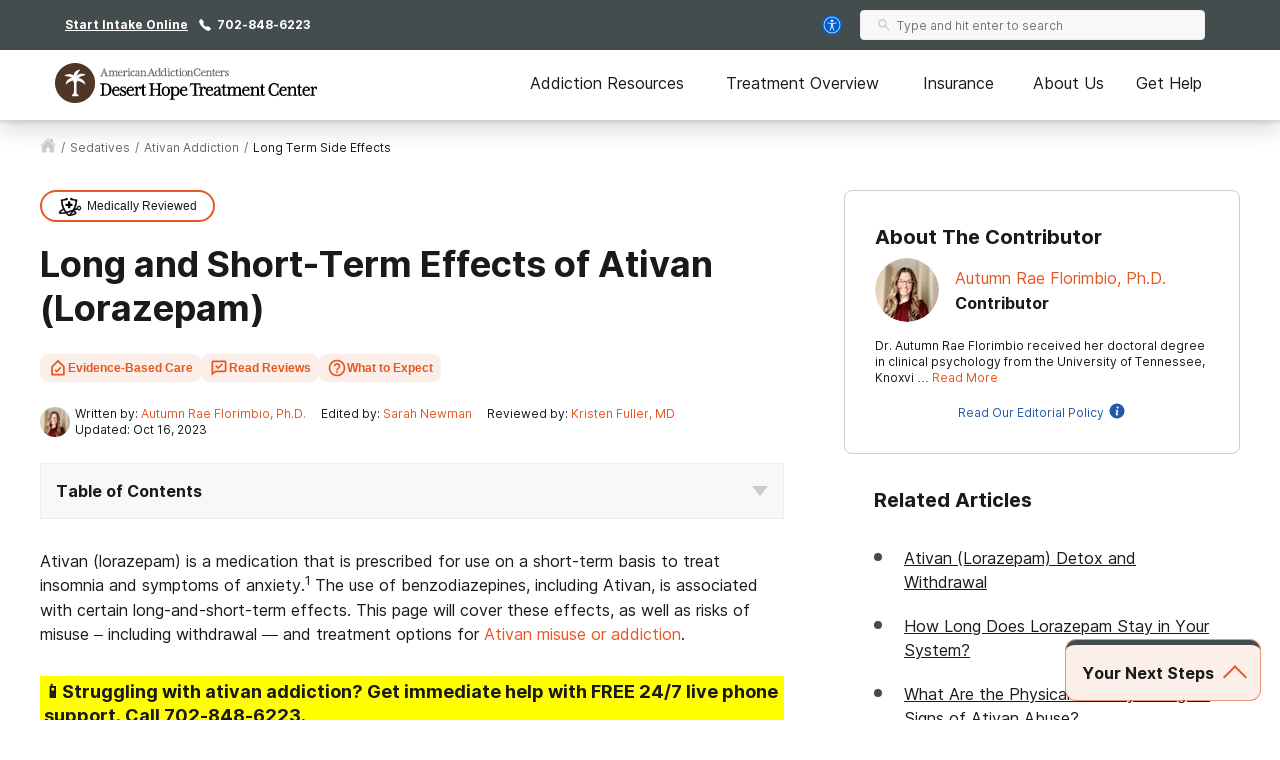

--- FILE ---
content_type: text/html; charset=utf-8
request_url: https://deserthopetreatment.com/sedatives/ativan-addiction/long-term-side-effects/
body_size: 53198
content:
<!DOCTYPE html><html lang="en"><head><meta charSet="utf-8"/><meta name="viewport" content="width=device-width"/><title>Ativan (Lorazepam) Side Effects: Short and Long-Term | Desert Hope</title><meta name="description" content="Ativan (lorazepam) is a benzodiazepine drug that has many long and short-term effects &amp; risks that come with misuse. Learn more here."/><meta name="robots" content="index, follow, max-snippet:-1, max-image-preview:large, max-video-preview:-1"/><link rel="canonical" href="https://deserthopetreatment.com/sedatives/ativan-addiction/long-term-side-effects/"/><meta property="og:locale" content="en_US"/><meta property="og:type" content="article"/><meta property="og:title" content="Ativan (Lorazepam) Side Effects: Short and Long-Term | Desert Hope"/><meta property="og:description" content="Ativan (lorazepam) is a benzodiazepine drug that has many long and short-term effects &amp; risks that come with misuse. Learn more here."/><meta property="og:url" content="https://deserthopetreatment.com/sedatives/ativan-addiction/long-term-side-effects/"/><meta property="og:site_name" content="Desert Hope"/><meta property="article:modified_time" content="2023-10-16T13:35:43+00:00"/><meta property="og:image" content="https://deserthopetreatment.com/wp-content/uploads/2019/01/ativan.jpg"/><meta property="og:image:width" content="400"/><meta property="og:image:height" content="400"/><meta property="og:image:type" content="image/jpeg"/><meta name="twitter:card" content="summary_large_image"/><meta name="twitter:label1" content="Est. reading time"/><meta name="twitter:data1" content="5 minutes"/><script type="application/ld+json" class="yoast-schema-graph">{"@context":"https://schema.org","@graph":[{"@type":"WebPage","@id":"https://deserthopetreatment.com/sedatives/ativan-addiction/long-term-side-effects/","url":"https://deserthopetreatment.com/sedatives/ativan-addiction/long-term-side-effects/","name":"Ativan (Lorazepam) Side Effects: Short and Long-Term | Desert Hope","isPartOf":{"@id":"https://deserthopetreatment.com/#website"},"datePublished":"2023-10-16T13:35:43+00:00","description":"Ativan (lorazepam) is a benzodiazepine drug that has many long and short-term effects & risks that come with misuse. Learn more here.","breadcrumb":{"@id":"https://deserthopetreatment.com/sedatives/ativan-addiction/long-term-side-effects/#breadcrumb"},"inLanguage":"en-US","potentialAction":[{"@type":"ReadAction","target":["https://deserthopetreatment.com/sedatives/ativan-addiction/long-term-side-effects/"]}]},{"@type":"BreadcrumbList","@id":"https://deserthopetreatment.com/sedatives/ativan-addiction/long-term-side-effects/#breadcrumb","itemListElement":[{"@type":"ListItem","position":1,"name":"Home","item":"https://deserthopetreatment.com/"},{"@type":"ListItem","position":2,"name":"Sedative Drug Use and Addiction Overview","item":"https://deserthopetreatment.com/sedatives/"},{"@type":"ListItem","position":3,"name":"Ativan (Lorazepam) Misuse and Addiction","item":"https://deserthopetreatment.com/sedatives/ativan-addiction/"},{"@type":"ListItem","position":4,"name":"Long and Short-Term Effects of Ativan (Lorazepam)"}]},{"@type":"WebSite","@id":"https://deserthopetreatment.com/#website","url":"https://deserthopetreatment.com/","name":"Desert Hope","description":"","potentialAction":[{"@type":"SearchAction","target":{"@type":"EntryPoint","urlTemplate":"https://deserthopetreatment.com/?s={search_term_string}"},"query-input":"required name=search_term_string"}],"inLanguage":"en-US"}]}</script><script class="page-schema" type="application/ld+json">{"@context":"https://schema.org/","@type":"MedicalWebPage","dateModified":"2023-10-16","author":{"@context":"http://schema.org","@type":"Person","url":"https://deserthopetreatment.com/contributors/autumn-rae-florimbio/","image":"https://admin.deserthopetreatment.com/wp-content/uploads/2022/09/Autumn-Rae-Florimbio-1-1-1-1-1-150x150.jpg","name":"Autumn Rae Florimbio, Ph.D.","honorificSuffix":"Ph.D.","description":"Dr. Autumn Rae Florimbio received her doctoral degree in clinical psychology from the University of Tennessee, Knoxville. During her clinical studies, Dr. Florimbio was trained in the treatment of substance use disorders and completed a rotation in the substance use disorders clinic at the Ann Arbor VA Healthcare System. Prior to her doctoral training, she earned her master’s degree in psychology with a focus on substance use treatment. As a postdoctoral fellow at the University of Michigan, Dr. Florimbio conducts research focused on risk and protective factors related to the co-use of substances to inform intervention development. She is passionate about providing accurate information to reduce stigma around substance use and behavioral health.","jobTitle":"Contributor","worksFor":{"@type":"MedicalOrganization","name":"American Addiction Centers"}},"editor":{"@context":"http://schema.org","@type":"Person","url":"https://deserthopetreatment.com/contributors/sarah-newman/","image":"https://admin.deserthopetreatment.com/wp-content/uploads/2022/04/Bio-Pic-150x150.jpg","name":"Sarah Newman","description":"Sarah Newman is a Senior Web Content Editor at American Addiction Centers and Desert Hope Treatment Center. Sarah has spent over a decade in the marketing, digital content and editing arenas, creating high-quality material for a variety of clients — with an emphasis on healthcare and addiction recovery content. With her extensive professional and personal experience she serves as a subject matter expert in the addiction and recovery spaces.","jobTitle":"Senior Web Content Editor","worksFor":{"@type":"MedicalOrganization","name":"American Addiction Centers"}},"reviewedBy":{"@context":"http://schema.org","@type":"Person","url":"https://deserthopetreatment.com/contributors/kristen-fuller/","sameas":"https://www.linkedin.com/in/kristen-fuller-m-d-1373a5aa/","image":"https://admin.deserthopetreatment.com/wp-content/uploads/2021/08/kristen_fuller-1-150x150.jpg","name":"Kristen Fuller, MD","honorificSuffix":"MD","description":"Kristen Fuller, MD, enjoys writing about evidence-based topics in the cutting-edge world of mental health and addiction medicine and contributes to medicine board education. Her passion lies in educating the public on the stigma associated with mental health. Dr. Fuller is also an outdoor activist, an avid photographer, and is the founder of an outdoor women’s blog titled, GoldenStateofMinds. In her free time, she enjoys hiking, backpacking, skiing, camping, and paddle boarding with her dogs in Mammoth Lakes, California where she calls home.","jobTitle":"Medical Editor","hasCredential":"MD","worksFor":{"@type":"MedicalOrganization","name":"American Addiction Centers"}}}</script><meta name="next-head-count" content="22"/><meta charSet="UTF-8"/><meta http-equiv="X-UA-Compatible" content="IE=edge"/><meta name="format-detection" content="telephone=no"/><meta name="theme-color" content="#444D4D"/><meta name="mobile-web-app-capable" content="yes"/><link rel="icon" href="/static/logos/deserthopetreatment-favicon.ico" type="image/x-icon"/><link href="https://cdn.callrail.com" rel="preconnect" crossorigin="true"/><link href="https://www.googletagmanager.com" rel="preconnect" crossorigin="true"/><link href="https://cdn.jsdelivr.net" rel="preconnect" crossorigin="true"/><link href="https://www.google-analytics.com" rel="preconnect" crossorigin="true"/><link href="https://ariane.abtasty.com/" rel="preconnect" crossorigin="true"/><link rel="preload" as="font" href="/static/fonts/inter-regular.woff2" type="font/woff2" crossorigin="anonymous"/><link rel="preload" as="font" href="/static/fonts/inter-bold.woff2" type="font/woff2" crossorigin="anonymous"/><style>
	/* latin */
	@font-face {
		font-family: 'Inter';
		font-style: normal;
		font-weight: normal;
		font-display: swap;
		src: local('Inter Regular'), local('Inter-Regular'),
			url('/static/fonts/inter-regular.woff2') format('woff2'), /* Chrome 26+, Opera 23+, Firefox 39+ */
			url('/static/fonts/inter-regular.woff') format('woff'); /* Chrome 6+, Firefox 3.6+, IE 9+, Safari 5.1+ */
	}
	/* latin */
	@font-face {
		font-family: 'Inter';
		font-style: normal;
		font-weight: bold;
		font-display: swap;
		src: local('Inter Heavy'), local('Inter-Heavy'),
			url('/static/fonts/inter-bold.woff2') format('woff2'), /* Chrome 26+, Opera 23+, Firefox 39+ */
			url('/static/fonts/inter-bold.woff') format('woff'); /* Chrome 6+, Firefox 3.6+, IE 9+, Safari 5.1+ */
	}

	* {
		margin: 0;
		padding: 0;
		box-sizing: border-box;
		-webkit-box-sizing: border-box;
	}
	:root {
		--black: #1a1a1a;
		--white: #ffffff;

		--success: #49a147;
		--warning: #ffad0d;
		--error: #e35141;

		--box-shadow: 0px 1px 4px 2px rgba(0, 0, 0, 0.12), 0px 3px 7px rgba(0, 0, 0, 0.12);

		--primary-100: #E4EEEC;
		--primary-200: #95A9A9;
		--primary-300: #444D4D;
		--primary-400: #3B4343;
		--primary: var(--primary-300);
		--primary-color-opacity: rgba(228, 238, 236, 0.5);

		--brand-100: #E4EEEC;
		--brand-200: #95A9A9;
		--brand-300: #444D4D;
		--brand-400: #3B4343;
		--brand: var(--brand-300);
		--brand-color-opacity: rgba(228, 238, 236, 0.5);

		--secondary: #FCF7F3;

		--interactive-100: #FCEEE8;
		--interactive-200: #F7CCBC;
		--interactive-300:#E65722;
		--interactive-400:#DB3C14;
		--interactive: var(--interactive-300);

		--gray-100: #f8f8f8;
		--gray-200: #eeeeee;
		--gray-300: #cccccc;
		--gray-400: #6a6a6a;
		--gray-500: #1a1a1a;
		--gray: var(--gray-300);

		/* --title-font isn't really used as it's the same as --copy-font, only included to be consistent with cross sites variables */
		--title-font: Inter, -apple-system, BlinkMacSystemFont, Segoe UI, Roboto, Oxygen-Sans, Ubuntu, Cantarell, Helvetica Neue, sans-serif;
		--copy-font: Inter, -apple-system, BlinkMacSystemFont, Segoe UI, Roboto, Oxygen-Sans, Ubuntu, Cantarell, Helvetica Neue, sans-serif;

		--font-base: 16px;
		--font-base-height: 24px;

		--transition-duration: 0.4s;

		--breakpoint: 776px;
		--breakpoint-mobile: 420px;
		--breakpoint-desktop: 1200px;
	}
	html, body {
		color: var(--gray-500);
		font-family: var(--copy-font);
		font-size: var(--font-base);
	}
	html {
		height: 100%;
		width: 100%;
		-webkit-font-smoothing: subpixel-antialiased;
		overflow-x: hidden;
	}

	b, strong, .font-weight-bold {
		font-weight: bold;
	}

	h1, h2, h3, h4 {
		font-weight: bold;
		margin: 0 0 24px 0;
	}
	h1, .text-4xl {
		font-size: 36px;
		line-height: 44px;
	}
	h2, .text-3xl {
		font-size: 30px;
		line-height: 40px;
	}
	h3, .text-2xl {
		font-size: 24px;
		line-height: 32px;
	}
	h4, .text-xl {
		font-size: 20px;
		line-height: 32px;
	}
	.text-lg {
		font-size: 18px;
		line-height: 28px;
	}
	.text-base {
		font-size: var(--font-base);
		line-height: var(--font-base-height);
	}
	.text-sm {
		font-size: 14px;
		line-height: 20px;
	}
	.text-xs {
		font-size: 12px;
		line-height: 16px;
	}
	.text-xxs {
		font-size: 10px;
		line-height: 16px;
	}

	p {
		font-size: var(--font-base);
		line-height: var(--font-base-height);
		margin: 0 0 30px;
	}

	a {
		text-decoration: none;
		outline: none;
		color: var(--interactive);
		transition: color var(--transition-duration) ease;
		cursor: pointer;
	}
	a:hover {
		color: var(--interactive-400);
		text-decoration: underline;
	}

	sup, sub {
		vertical-align: baseline;
		position: relative;
		top: -6px;
	}
	sub {
		top: 6px;
	}

	/* For disabling scroll while mobile nav is opened */
	.overflow-hidden {
		overflow: hidden;
	}

	.no-text-transform {
		text-transform: none;
	}

	.post-title {
		text-align: left;
		margin: 15px 0;
	}

	img {
		max-width: 100%;
		height: auto;
		border: none;
	}

	button a {
		text-decoration: none;
		font-family: var(--copy-font);
		margin: 15px 0;
		color: inherit;
	}
	button a:hover {
		color: inherit;
		text-decoration: none;
	}
	input, textarea {
		font-family: var(--copy-font);
		padding: 5px 10px;
		border: 1px solid var(--gray-400);
		display: block;
	}
	label {
		display: inline-block;
		padding-bottom: 5px;
	}

	iframe {
		max-width: 100%;
	}

	/* List Styles */
	ul.global-styles,
	ol.global-styles,
	.main-content ul,
	.main-content ol {
		font-size: var(--font-base);
		line-height: var(--font-base-height);
		margin-bottom: 26px;
		position: relative;
		z-index: 1;
	}
	ul.global-styles,
	.main-content ul {
		list-style-type: none;
	}
	ol.global-styles,
	.main-content ol {
		counter-reset: counterName;
	}
	/* :not(.breadcrumbs__li) to avoid inheritence into CL styles */
	ul.global-styles li,
	ol.global-styles li,
	.main-content ul li:not(.breadcrumbs__li),
	.main-content ol li:not(.breadcrumbs__li) {
		padding-left: 30px;
		padding-bottom: 10px;
	}
	ul.global-styles li:last-child,
	ol.global-styles li:last-child,
	.main-content ul li:last-child,
	.main-content ol li:last-child {
		padding-bottom: 0 !important;
		margin-bottom: 0 !important;
	}
	ul.global-styles li,
	.main-content ul li:not(.breadcrumbs__li) {
		position: relative;
	}
	ol.global-styles li,
	.main-content ol li:not(.breadcrumbs__li) {
		position: relative;
		list-style: none;
	}

	ul.global-styles li:before,
	.main-content ul li:before {
		background: var(--primary);
		content: "";
		position: absolute;
		width: 8px;
		height: 8px;
		left: 0;
		top: 7px;
		border-radius: 50%;
	}
	ol.global-styles li:before,
	.main-content ol > li:before {
		color: var(--primary);
		content: counter(counterName, decimal) '.';
		counter-increment: counterName;
		display: inline-block;
		font-family: var(--copy-font);
		font-size: 100%;
		font-weight: normal;
		line-height: 1;
		min-width: 35px;
		vertical-align: baseline;
		position: absolute;
		top: 5px;
		left: 0px;
	}

	@media screen and (min-width: 992px) {
		ul.global-styles li,
		ol.global-styles li,
		.main-content ul li:not(.breadcrumbs__li),
		.main-content ol li:not(.breadcrumbs__li) {
			padding-bottom: 20px;
		}
	}
	.slick-dots .dots {
		margin-bottom: 0;
	}
	.slick-dots .dots li {
		padding: 0 !important;
	}
	.slick-dots .dots li:before {
		display: none;
	}

	/* ReviewCard aac component */
	.review-rating ul {
		margin-bottom: 0;
	}
	/* List Styles - END */

	hr {
		border: 0;
		border-top: 1px solid var(--gray-200);
		margin: 30px 0;
	}

	/* fix for empty p tags breaking styles */
	p:empty {
		display: none;
	}

	/* columns shortcode styles */
	.c-columns {
		margin-bottom: 25px;
		column-gap: 40px;
	}
	.c-columns li {
		display: inline-block;
		width: 100%;
	}
	@media screen and (min-width: 992px) {
		.c-columns--2 {
			column-count: 2;
		}
		.c-columns--3 {
			column-count: 3;
		}
		.c-columns--4 {
			column-count: 4;
		}
	}

	/* Card Styles */
	.card {
		background: var(--white);
		border-radius: 10px;
		border: 1px solid #ddd;
		padding: 30px;
	}
	.card ul {
		padding-left: 30px;
		width: 100%;
		max-width: 300px;
	}
	.card li {
		text-align: left;
		position: relative;
		padding: 0 0 8px 18px;
	}
	.card li:before {
		content: "";
		position: absolute;
		width: 8px;
		height: 8px;
		background: var(--primary);
		left: 0;
		top: 10px;
		border-radius: 50%;
	}
	.card__title {
		color: var(--primary);
		margin-bottom: 5px;
	}
	/* Card Styles - END */

	/* Button Styles - Content/PO still use global styles in content */
	button {
		font-size: var(--font-base);
		line-height: var(--font-base-height);
		text-align: center;
		padding: 15px 5px;
	}
	.button {
		background: var(--interactive);
		border: none;
		border-radius: 5px;
		box-shadow: var(--box-shadow);
		color: var(--white);
		cursor: pointer;
		display: inline-block;
		font-size: var(--font-base);
		line-height: var(--font-base-height);
		font-weight: bold;
		padding: 15px;
		min-height: 55px;
		min-width: 220px;
		text-align: center;
		text-decoration: none;
	}
	.button:hover {
		background: var(--interactive-400);
		text-decoration: none;
	}
	.button.outline {
		background: transparent;
		box-shadow: inset 0 0 0 2px var(--interactive);
		color: var(--black);
	}
	.button.outline:hover {
		background: var(--interactive-100);
		color: var(--black);
	}
	/* Button Styles - END */

	/* Two Column Grid Layout */
	.two-column-container {
		display: grid;
		grid-template-columns: 100%;
		margin: 30px 0;
	}
	@media screen and (min-width: 992px) {
		.two-column-container {
			column-gap: 5%;
			grid-template-columns: 62% 33%;
		}
	}

	#wordpress-content {
		word-break: break-word;
	}

	#nprogress {
		pointer-events: none;
	}
	#nprogress .bar {
		background: var(--primary);
		position: fixed;
		z-index: 55;
		top: 0;
		left: 0;
		width: 100%;
		height: 2px;
	}
	/* Fancy blur effect */
	#nprogress .peg {
		display: block;
		position: absolute;
		right: 0px;
		width: 100px;
		height: 100%;
		box-shadow: 0 0 10px var(--primary), 0 0 5px var(--primary);
		opacity: 1;
		-webkit-transform: rotate(3deg) translate(0px, -4px);
		-ms-transform: rotate(3deg) translate(0px, -4px);
		transform: rotate(3deg) translate(0px, -4px);
	}
	/* Remove these to get rid of the spinner */
	#nprogress .spinner {
		display: block;
		position: fixed;
		z-index: 55;
		top: 15px;
		right: 15px;
	}
	#nprogress .spinner-icon {
		width: 18px;
		height: 18px;
		box-sizing: border-box;
		border: solid 2px transparent;
		border-top-color: var(--primary);
		border-left-color: var(--primary);
		border-radius: 50%;
		-webkit-animation: nprogress-spinner 400ms linear infinite;
		animation: nprogress-spinner 400ms linear infinite;
	}
	.nprogress-custom-parent {
		overflow: hidden;
		position: relative;
	}
	.nprogress-custom-parent #nprogress .spinner,
	.nprogress-custom-parent #nprogress .bar {
		position: absolute;
	}

	@-webkit-keyframes nprogress-spinner {
		0% {
			-webkit-transform: rotate(0deg);
		}
		100% {
			-webkit-transform: rotate(360deg);
		}
	}
	@keyframes nprogress-spinner {
		0% {
			transform: rotate(0deg);
		}
		100% {
			transform: rotate(360deg);
		}
	}
	/* NEXT Progress Bar Styles - END */

	/* Iframe styles - wistia */
	.wistia_responsive_wrapper p {
		height: 100%;
	}

	/* WP Styles */
	img.aligncenter {
		display: flex;
		margin: 0 auto 20px;
	}
	img.alignleft {
		display: flex;
		margin: 0 auto 20px;
	}
	img.alignright {
		display: flex;
		margin: 0 auto 20px;
	}

	.wp-caption.aligncenter {
		margin: 0 auto 20px;
		text-align: center;
	}
	.wp-caption.alignleft {
		margin: 0 auto 20px;
		text-align: center;
	}
	.wp-caption.alignright {
		margin: 0 auto 20px;
		text-align: center;
	}

	@media screen and (min-width: 992px) {
		img.alignleft {
			float: left;
			margin: 0 20px 20px 0;
		}
		img.alignright {
			float: right;
			margin: 0 0 20px 20px;
		}
		.wp-caption.alignleft {
			float: left;
			margin: 0 20px 20px 0;
			text-align: left;
		}
		.wp-caption.alignright {
			float: right;
			margin: 0 0 20px 20px;
			text-align: right;
		}
	}


	/* Style Overrides specific to the Simple Sitemap Plugin, if we ever remove the plugin we can remove these styles as well */
	.simple-sitemap-wrap .sitemap-item.page_item{
		padding-bottom: 16px;
	}
	.simple-sitemap-wrap .children {
		margin-bottom: 0;
	}
	.simple-sitemap-wrap .page_item_has_children .children {
		margin-top: 16px;
	}
	.simple-sitemap-wrap .page_item_has_children .children li:last-child {
		padding-bottom: 0;
	}

	/* WP Styles - END */
</style><noscript data-n-css=""></noscript><script defer="" nomodule="" src="/_next/static/chunks/polyfills-42372ed130431b0a.js"></script><script defer="" src="/_next/static/chunks/4446-97cafd84afd09798.js"></script><script defer="" src="/_next/static/chunks/7536-fe26ed6638a4eb2a.js"></script><script defer="" src="/_next/static/chunks/5729-2c9353bf52a1501c.js"></script><script defer="" src="/_next/static/chunks/1716.d92681687400b749.js"></script><script defer="" src="/_next/static/chunks/5785-832f93fd2aa2c475.js"></script><script defer="" src="/_next/static/chunks/9577-836e53855495c877.js"></script><script defer="" src="/_next/static/chunks/1093-d25138583e510eea.js"></script><script defer="" src="/_next/static/chunks/7866-703abdccc91fba5c.js"></script><script defer="" src="/_next/static/chunks/2996-b4705b6a0a3e1735.js"></script><script defer="" src="/_next/static/chunks/9693-559ad6443091fd15.js"></script><script defer="" src="/_next/static/chunks/3941.efcbadf5c4b9144b.js"></script><script defer="" src="/_next/static/chunks/8030.7728ba05d9226668.js"></script><script defer="" src="/_next/static/chunks/1474.77fac2e3eb08d3b7.js"></script><script defer="" src="/_next/static/chunks/1105-7e93edd6f3a77425.js"></script><script defer="" src="/_next/static/chunks/5381.9712bf41b122d03f.js"></script><script src="/_next/static/chunks/webpack-3327f77edf8a409b.js" defer=""></script><script src="/_next/static/chunks/framework-840cff9d6bb95703.js" defer=""></script><script src="/_next/static/chunks/main-8ad06028b1c92530.js" defer=""></script><script src="/_next/static/chunks/pages/_app-e7160058f8443be6.js" defer=""></script><script src="/_next/static/chunks/980-a750d553e612038e.js" defer=""></script><script src="/_next/static/chunks/8614-99d59413212beb2c.js" defer=""></script><script src="/_next/static/chunks/1666-63907d31fbc0857d.js" defer=""></script><script src="/_next/static/chunks/6337-f6bcdeca4b937574.js" defer=""></script><script src="/_next/static/chunks/5690-191dc749eaec3ea5.js" defer=""></script><script src="/_next/static/chunks/7154-b2ebac2c6195a427.js" defer=""></script><script src="/_next/static/chunks/4743-9dcf53e30758b8df.js" defer=""></script><script src="/_next/static/chunks/pages/%5B...pathname%5D-a1e273d09d5e3580.js" defer=""></script><script src="/_next/static/-Cle5hYOaLACEvClqRJg5/_buildManifest.js" defer=""></script><script src="/_next/static/-Cle5hYOaLACEvClqRJg5/_ssgManifest.js" defer=""></script><style id="__jsx-ff985dc44b317da6">.userway.jsx-ff985dc44b317da6{background:var(--focus,#005fcc);width:32px;height:32px;-webkit-border-radius:100%;-moz-border-radius:100%;border-radius:100%;display:-webkit-box;display:-webkit-flex;display:-moz-box;display:-ms-flexbox;display:flex;-webkit-box-align:center;-webkit-align-items:center;-moz-box-align:center;-ms-flex-align:center;align-items:center;-webkit-box-pack:center;-webkit-justify-content:center;-moz-box-pack:center;-ms-flex-pack:center;justify-content:center;cursor:pointer}</style><style id="__jsx-1615187143">.search__input-wrapper.jsx-1615187143,.search__input.jsx-1615187143{height:56px}.search__input-wrapper.jsx-1615187143{background-color:var(--gray-100);border:1px solid var(--gray-200);-webkit-border-radius:4px;-moz-border-radius:4px;border-radius:4px;display:-webkit-box;display:-webkit-flex;display:-moz-box;display:-ms-flexbox;display:flex;-webkit-box-align:center;-webkit-align-items:center;-moz-box-align:center;-ms-flex-align:center;align-items:center;-webkit-box-pack:justify;-webkit-justify-content:space-between;-moz-box-pack:justify;-ms-flex-pack:justify;justify-content:space-between;width:100%;overflow:hidden}.search__input.jsx-1615187143:focus{outline:none}.search__input-icon.jsx-1615187143{background-color:inherit;padding:0 0 0 16px;margin:0;display:-webkit-box;display:-webkit-flex;display:-moz-box;display:-ms-flexbox;display:flex;-webkit-box-align:center;-webkit-align-items:center;-moz-box-align:center;-ms-flex-align:center;align-items:center}.search__input-icon.jsx-1615187143 svg{width:20px;height:20px}.search__input.jsx-1615187143{color:var(--black);background-color:inherit;border:0;width:100%;padding:16px 16px 16px 10px}.search__menu-results.jsx-1615187143{list-style-type:none;position:absolute;background-color:#fff;-webkit-box-shadow:0px 1px 8px 3px rgba(0, 0, 0, 0.08), 0px 16px 28px -1px rgba(0, 0, 0, 0.18);-moz-box-shadow:0px 1px 8px 3px rgba(0, 0, 0, 0.08), 0px 16px 28px -1px rgba(0, 0, 0, 0.18);box-shadow:0px 1px 8px 3px rgba(0, 0, 0, 0.08), 0px 16px 28px -1px rgba(0, 0, 0, 0.18);max-height:250px;overflow-y:auto;width:100%;margin:0;padding:0}@media screen and (min-width:992px){.search__menu-results.jsx-1615187143{max-height:350px;max-width:600px}}.search__menu-results.jsx-1615187143 li.jsx-1615187143{display:block;padding:12px 16px}.search__menu-results.jsx-1615187143 li.jsx-1615187143:hover{background-color:var(--gray-100)}.search__menu-results.jsx-1615187143 li.jsx-1615187143 a.jsx-1615187143{color:var(--black);font-weight:normal}</style><style id="__jsx-3869548954">.search__wrapper.jsx-3869548954{width:100%;position:relative;z-index:1}</style><style id="__jsx-2296809254">@media screen and (min-width:992px){.search--main-nav.jsx-2296809254 .search__wrapper{min-width:345px}.search--main-nav.jsx-2296809254 .search__wrapper .search__input-wrapper,.search--main-nav.jsx-2296809254 .search__wrapper .search__input{height:30px}.search--main-nav.jsx-2296809254 .search__input-wrapper .search__input-icon svg{width:14px;height:14px}.search--main-nav.jsx-2296809254 .search__input-wrapper .search__input{padding:6px}}</style><style id="__jsx-1059910858">div.jsx-1059910858{display:none}@media screen and (min-width:992px){div.jsx-1059910858{display:block}}</style><style id="__jsx-4016410035">.utility-nav.jsx-4016410035{background-color:var(--primary);color:#fff;padding:10px 0;font-weight:bold}.utility-nav__container.jsx-4016410035{max-width:1200px;margin:0 auto;font-weight:bold;display:-webkit-box;display:-webkit-flex;display:-moz-box;display:-ms-flexbox;display:flex;-webkit-box-align:center;-webkit-align-items:center;-moz-box-align:center;-ms-flex-align:center;align-items:center;padding:0 15px;-webkit-box-pack:center;-webkit-justify-content:center;-moz-box-pack:center;-ms-flex-pack:center;justify-content:center}.utility-nav.jsx-4016410035 .utility-nav__text.jsx-4016410035{margin-right:10px}.utility-nav.jsx-4016410035 .utility-nav__link{color:#fff;margin-right:10px}.utility-nav__left.jsx-4016410035{display:-webkit-box;display:-webkit-flex;display:-moz-box;display:-ms-flexbox;display:flex;-webkit-box-align:center;-webkit-align-items:center;-moz-box-align:center;-ms-flex-align:center;align-items:center;-webkit-box-pack:center;-webkit-justify-content:center;-moz-box-pack:center;-ms-flex-pack:center;justify-content:center}.utility-nav__left.jsx-4016410035 .utility-nav__link{text-decoration:underline}.utility-nav__left.jsx-4016410035 .utility-nav__link:hover{text-decoration:none}.utility-nav__right-wrapper.jsx-4016410035{display:-webkit-box;display:-webkit-flex;display:-moz-box;display:-ms-flexbox;display:flex;-webkit-box-align:center;-webkit-align-items:center;-moz-box-align:center;-ms-flex-align:center;align-items:center;-webkit-box-pack:center;-webkit-justify-content:center;-moz-box-pack:center;-ms-flex-pack:center;justify-content:center}.utility-nav__search.jsx-4016410035{padding-left:14px;padding-right:20px}@media screen and (min-width:992px){.utility-nav__container.jsx-4016410035{-webkit-box-pack:justify;-webkit-justify-content:space-between;-moz-box-pack:justify;-ms-flex-pack:justify;justify-content:space-between}.utility-nav__left.jsx-4016410035{-webkit-box-pack:start;-webkit-justify-content:flex-start;-moz-box-pack:start;-ms-flex-pack:start;justify-content:flex-start}}</style><style id="__jsx-1205381682">.mobile-search.jsx-1205381682{display:-webkit-box;display:-webkit-flex;display:-moz-box;display:-ms-flexbox;display:flex;-webkit-box-align:center;-webkit-align-items:center;-moz-box-align:center;-ms-flex-align:center;align-items:center;cursor:pointer}.mobile-search__icon.jsx-1205381682{display:-webkit-box;display:-webkit-flex;display:-moz-box;display:-ms-flexbox;display:flex;-webkit-box-align:center;-webkit-align-items:center;-moz-box-align:center;-ms-flex-align:center;align-items:center}.mobile-search__menu.jsx-1205381682{background:#fff;border-bottom:1px solid var(--gray-200);position:absolute;top:70px;left:0;right:0;width:100%;height:85px;padding:15px;-webkit-transition:-webkit-transform.2s ease-in;-moz-transition:-moz-transform.2s ease-in;-o-transition:-o-transform.2s ease-in;transition:-webkit-transform.2s ease-in;transition:-moz-transform.2s ease-in;transition:-o-transform.2s ease-in;transition:transform.2s ease-in;opacity:0;visibility:hidden}.mobile-search__menu.show.jsx-1205381682{opacity:1;visibility:visible}.mobile-search__menu.jsx-1205381682 .search__container,.mobile-search__menu.jsx-1205381682 .search__input{height:56px;-webkit-border-radius:8px;-moz-border-radius:8px;border-radius:8px}</style><style id="__jsx-896253892">.nav--mobile.jsx-896253892{height:100%;display:-webkit-box;display:-webkit-flex;display:-moz-box;display:-ms-flexbox;display:flex;-webkit-box-align:center;-webkit-align-items:center;-moz-box-align:center;-ms-flex-align:center;align-items:center}@media screen and (min-width:992px){.nav--mobile.jsx-896253892{display:none}}.mobile-nav__container.jsx-896253892{display:-webkit-box;display:-webkit-flex;display:-moz-box;display:-ms-flexbox;display:flex;-webkit-box-pack:justify;-webkit-justify-content:space-between;-moz-box-pack:justify;-ms-flex-pack:justify;justify-content:space-between;-webkit-box-align:center;-webkit-align-items:center;-moz-box-align:center;-ms-flex-align:center;align-items:center;padding:0 0 0 15px}.mobile-nav__menu.jsx-896253892{display:-webkit-box;display:-webkit-flex;display:-moz-box;display:-ms-flexbox;display:flex;min-width:30px}.mobile-nav__slideout.jsx-896253892{overflow-y:auto;background-color:#fff;-webkit-transition:-webkit-transform.2s ease-in;-moz-transition:-moz-transform.2s ease-in;-o-transition:-o-transform.2s ease-in;transition:-webkit-transform.2s ease-in;transition:-moz-transform.2s ease-in;transition:-o-transform.2s ease-in;transition:transform.2s ease-in;-webkit-transform:translatex(100%);-moz-transform:translatex(100%);-ms-transform:translatex(100%);-o-transform:translatex(100%);transform:translatex(100%);position:fixed;bottom:0;left:0;right:0;width:100%;z-index:30;overflow-x:hidden;-webkit-box-shadow:0px 1px 8px 3px rgba(0, 0, 0, 0.08), 0px 16px 28px -1px rgba(0, 0, 0, 0.18);-moz-box-shadow:0px 1px 8px 3px rgba(0, 0, 0, 0.08), 0px 16px 28px -1px rgba(0, 0, 0, 0.18);box-shadow:0px 1px 8px 3px rgba(0, 0, 0, 0.08), 0px 16px 28px -1px rgba(0, 0, 0, 0.18)}.mobile-nav__slideout.show.jsx-896253892{-webkit-transform:translatex(0);-moz-transform:translatex(0);-ms-transform:translatex(0);-o-transform:translatex(0);transform:translatex(0)}</style><style id="__jsx-2155819670">.button.jsx-2155819670{width:100%;max-width:540px}.button.jsx-2155819670:hover{background:var(--interactive-400);text-decoration:none}.button.outline.jsx-2155819670{background:transparent;-webkit-box-shadow:inset 0 0 0 2px var(--interactive);-moz-box-shadow:inset 0 0 0 2px var(--interactive);box-shadow:inset 0 0 0 2px var(--interactive);color:var(--black)}.button.outline.jsx-2155819670:hover,.button.outline.outline--dark-bg.jsx-2155819670:hover{background:var(--interactive-100);color:var(--black)}.button.outline.outline--dark-bg.jsx-2155819670{color:var(--white)}@media screen and (min-width:992px){.button.jsx-2155819670{width:unset}}</style><style id="__jsx-3828518817">img.jsx-3828518817{display:inline-block;max-width:100%;vertical-align:top;-webkit-background-size:cover;-moz-background-size:cover;-o-background-size:cover;background-size:cover;-o-object-fit:cover;object-fit:cover}div.jsx-3828518817{-webkit-background-size:cover;-moz-background-size:cover;-o-background-size:cover;background-size:cover;background-repeat:no-repeat;background-image: url([data-uri]);
background-position: 50%;width:auto;height:auto}</style><style id="__jsx-1122997224">div.jsx-1122997224{display:-webkit-box;display:-webkit-flex;display:-moz-box;display:-ms-flexbox;display:flex;-webkit-box-orient:vertical;-webkit-box-direction:normal;-webkit-flex-flow:column nowrap;-moz-box-orient:vertical;-moz-box-direction:normal;-ms-flex-flow:column nowrap;flex-flow:column nowrap;-webkit-box-align:center;-webkit-align-items:center;-moz-box-align:center;-ms-flex-align:center;align-items:center;-webkit-box-pack:center;-webkit-justify-content:center;-moz-box-pack:center;-ms-flex-pack:center;justify-content:center;padding:0 8px;height:320px;width:90%;margin:20px auto;background-position:25%25%}@media screen and (min-width:992px){div.jsx-1122997224{width:250px;min-width:250px;height:auto;margin:5px;background-position:50%50%}}</style><style id="__jsx-4ca77494450ea33">.nav-cta__text.jsx-4ca77494450ea33{color:#fff;font-weight:bold;margin-bottom:15px;text-align:center}</style><style id="__jsx-2d575c222acb5b2e">.desktop-nav__sub-navs.jsx-2d575c222acb5b2e{list-style-type:none;padding:30px 30px 10px 30px;margin:0;display:-webkit-box;display:-webkit-flex;display:-moz-box;display:-ms-flexbox;display:flex;-webkit-box-orient:horizontal;-webkit-box-direction:normal;-webkit-flex-flow:row wrap;-moz-box-orient:horizontal;-moz-box-direction:normal;-ms-flex-flow:row wrap;flex-flow:row wrap;background-color:var(--primary-500)}.desktop-nav__sub-navs-li.jsx-2d575c222acb5b2e{width:-webkit-calc(100%/3);width:-moz-calc(100%/3);width:calc(100%/3);margin-right:0;margin-bottom:25px}.desktop-nav__sub-navs-li.jsx-2d575c222acb5b2e:first-child{margin-bottom:25px;width:100%}.desktop-nav__sub-navs-li.desktop-nav__sub-navs-li-single.jsx-2d575c222acb5b2e{display:-webkit-box;display:-webkit-flex;display:-moz-box;display:-ms-flexbox;display:flex;width:100%;margin:0}.desktop-nav__sub-navs-li.desktop-nav__sub-navs-li-single a{color:var(--black);display:-webkit-box;display:-webkit-flex;display:-moz-box;display:-ms-flexbox;display:flex;font-size:var(--font-base);line-height:var(--font-base-height);font-weight:normal;text-decoration:none;margin-bottom:3px;margin-right:10px}.desktop-nav__sub-nav-title.jsx-2d575c222acb5b2e,.desktop-nav__sub-navs-li .desktop-nav__sub-nav-title-link{display:-webkit-box;display:-webkit-flex;display:-moz-box;display:-ms-flexbox;display:flex;font-size:var(--font-base);line-height:var(--font-base-height);font-weight:bold;margin-bottom:15px}.desktop-nav__sub-nav-title.jsx-2d575c222acb5b2e{color:var(--black);text-decoration:none}.desktop-nav__sub-nav-ul.jsx-2d575c222acb5b2e{list-style-type:none;margin:0;display:-webkit-box;display:-webkit-flex;display:-moz-box;display:-ms-flexbox;display:flex;-webkit-box-orient:horizontal;-webkit-box-direction:normal;-webkit-flex-flow:row wrap;-moz-box-orient:horizontal;-moz-box-direction:normal;-ms-flex-flow:row wrap;flex-flow:row wrap;background-color:var(--primary-500);padding:0;-webkit-box-align:start;-webkit-align-items:start;-moz-box-align:start;-ms-flex-align:start;align-items:start}.desktop-nav__sub-nav-ul.jsx-2d575c222acb5b2e li.jsx-2d575c222acb5b2e{display:-webkit-box;display:-webkit-flex;display:-moz-box;display:-ms-flexbox;display:flex;-webkit-flex-basis:280px;-ms-flex-preferred-size:280px;flex-basis:280px;padding:5px 10px 5px 0;margin-right:10px;border-bottom:1px solid var(--gray-200)}.desktop-nav__sub-nav-ul li a{color:var(--black);display:-webkit-box;display:-webkit-flex;display:-moz-box;display:-ms-flexbox;display:flex;font-size:var(--font-base);line-height:var(--font-base-height);font-weight:normal;text-decoration:none;margin-bottom:3px;margin-right:10px}</style><style id="__jsx-1995464153">.desktop-nav__dropdown.jsx-1995464153{background-color:#fff;-webkit-box-shadow:0px 1px 4px 2px rgba(0, 0, 0, 0.10), 0px 12px 20px rgba(0, 0, 0, 0.12);-moz-box-shadow:0px 1px 4px 2px rgba(0, 0, 0, 0.10), 0px 12px 20px rgba(0, 0, 0, 0.12);box-shadow:0px 1px 4px 2px rgba(0, 0, 0, 0.10), 0px 12px 20px rgba(0, 0, 0, 0.12);min-height:318px;max-height:80vh;overflow-y:auto;width:100%;-webkit-transition:all.15s ease-in;-moz-transition:all.15s ease-in;-o-transition:all.15s ease-in;transition:all.15s ease-in;opacity:0;position:absolute;top:100%;left:0;display:-webkit-box;display:-webkit-flex;display:-moz-box;display:-ms-flexbox;display:flex;-webkit-box-orient:horizontal;-webkit-box-direction:normal;-webkit-flex-flow:row nowrap;-moz-box-orient:horizontal;-moz-box-direction:normal;-ms-flex-flow:row nowrap;flex-flow:row nowrap;padding:5px;visibility:hidden}.desktop-nav__dropdown.show.jsx-1995464153{opacity:1;visibility:visible;z-index:30}.desktop-nav__dropdown-container.jsx-1995464153{padding:30px 30px 0 30px}.desktop-nav__dropdown-container .desktop-nav__visit-page{font-weight:bold;text-decoration:none;color:var(--interactive)}.desktop-nav__dropdown-container .desktop-nav__visit-page:hover{text-decoration:underline}.desktop-nav__dropdown-title.jsx-1995464153{font-weight:bold;color:var(--black);padding:0 0 10px;text-decoration:none}</style><style id="__jsx-1845208478">.desktop-nav__dropdown-li.jsx-1845208478{display:-webkit-box;display:-webkit-flex;display:-moz-box;display:-ms-flexbox;display:flex;-webkit-box-align:center;-webkit-align-items:center;-moz-box-align:center;-ms-flex-align:center;align-items:center;padding:0 15px;border-bottom:4px solid transparent}.desktop-nav__dropdown-li.jsx-1845208478:hover{border-bottom:4px solid var(--interactive);font-weight:bold}.desktop-nav__dropdown-li:hover .desktop-nav__dropdown,.desktop-nav__dropdown-li:hover .desktop-nav__dropdown-get-help{opacity:1;visibility:visible;z-index:30}.desktop-nav__dropdown-li .desktop-nav__dropdown-li-title::before{display:block;content:attr(title);font-weight:bold;height:0;overflow:hidden;visibility:hidden}.desktop-nav__dropdown-li .desktop-nav__dropdown-li-title{color:var(--black);cursor:pointer;text-decoration:none}</style><style id="__jsx-3205227724">.desktop-nav__dropdown-get-help.jsx-3205227724{background-color:#fff;-webkit-box-shadow:0px 1px 4px 2px rgba(0, 0, 0, 0.10), 0px 12px 20px rgba(0, 0, 0, 0.12);-moz-box-shadow:0px 1px 4px 2px rgba(0, 0, 0, 0.10), 0px 12px 20px rgba(0, 0, 0, 0.12);box-shadow:0px 1px 4px 2px rgba(0, 0, 0, 0.10), 0px 12px 20px rgba(0, 0, 0, 0.12);max-height:80vh;overflow-y:auto;width:100%;-webkit-transition:all.15s ease-in;-moz-transition:all.15s ease-in;-o-transition:all.15s ease-in;transition:all.15s ease-in;opacity:0;position:absolute;top:100%;left:0;display:-webkit-box;display:-webkit-flex;display:-moz-box;display:-ms-flexbox;display:flex;-webkit-box-orient:horizontal;-webkit-box-direction:normal;-webkit-flex-flow:row nowrap;-moz-box-orient:horizontal;-moz-box-direction:normal;-ms-flex-flow:row nowrap;flex-flow:row nowrap;padding:5px;visibility:hidden}.desktop-nav__dropdown-get-help.show.jsx-3205227724{opacity:1;visibility:visible;z-index:30}.desktop-nav__get-help-container.jsx-3205227724{width:100%;display:-webkit-box;display:-webkit-flex;display:-moz-box;display:-ms-flexbox;display:flex;padding:35px 20px 35px 20px}.desktop-nav__get-help-container.jsx-3205227724 .get-help__tile.jsx-3205227724{width:25%;text-align:center;position:relative}.desktop-nav__get-help-container.jsx-3205227724 .get-help__tile.jsx-3205227724 p.jsx-3205227724{padding:0 10px}.desktop-nav__get-help-container.jsx-3205227724 .get-help__tile.jsx-3205227724 .get-help__copy.jsx-3205227724{font-weight:normal}.desktop-nav__get-help-container.jsx-3205227724 .get-help__tile.jsx-3205227724 button{width:unset}header .desktop-nav__get-help-container .desktop-nav__get-help-link{display:block;font-weight:bold;color:var(--interactive);text-decoration:none}</style><style id="__jsx-3165178459">.nav--desktop.jsx-3165178459{display:none}@media screen and (min-width:992px){.nav--desktop.jsx-3165178459{padding:0 5px;display:-webkit-box;display:-webkit-flex;display:-moz-box;display:-ms-flexbox;display:flex;-webkit-box-pack:end;-webkit-justify-content:flex-end;-moz-box-pack:end;-ms-flex-pack:end;justify-content:flex-end;height:100%}}.desktop-nav__dropdown-ul.jsx-3165178459{list-style-type:none;padding:0;margin:0;display:-webkit-box;display:-webkit-flex;display:-moz-box;display:-ms-flexbox;display:flex;-webkit-box-pack:end;-webkit-justify-content:flex-end;-moz-box-pack:end;-ms-flex-pack:end;justify-content:flex-end}</style><style id="__jsx-3389484170">header.jsx-3389484170{background-color:#fff;-webkit-box-shadow:0px 1px 4px 2px rgba(0, 0, 0, 0.10), 0px 12px 20px rgba(0, 0, 0, 0.12);-moz-box-shadow:0px 1px 4px 2px rgba(0, 0, 0, 0.10), 0px 12px 20px rgba(0, 0, 0, 0.12);box-shadow:0px 1px 4px 2px rgba(0, 0, 0, 0.10), 0px 12px 20px rgba(0, 0, 0, 0.12);display:-webkit-box;display:-webkit-flex;display:-moz-box;display:-ms-flexbox;display:flex;-webkit-box-orient:vertical;-webkit-box-direction:normal;-webkit-flex-flow:column nowrap;-moz-box-orient:vertical;-moz-box-direction:normal;-ms-flex-flow:column nowrap;flex-flow:column nowrap;-webkit-box-pack:justify;-webkit-justify-content:space-between;-moz-box-pack:justify;-ms-flex-pack:justify;justify-content:space-between;position:-webkit-sticky;position:sticky;top:0;z-index:30}.header-section.jsx-3389484170{background-color:#fff;width:100%;min-height:70px;max-width:1200px;margin:auto;display:-webkit-box;display:-webkit-flex;display:-moz-box;display:-ms-flexbox;display:flex;-webkit-box-pack:justify;-webkit-justify-content:space-between;-moz-box-pack:justify;-ms-flex-pack:justify;justify-content:space-between}.header-content.jsx-3389484170{display:-webkit-box;display:-webkit-flex;display:-moz-box;display:-ms-flexbox;display:flex;-webkit-box-pack:justify;-webkit-justify-content:space-between;-moz-box-pack:justify;-ms-flex-pack:justify;justify-content:space-between;width:100%;position:relative;padding:0 15px}@media screen and (min-width:992px){.header-content.jsx-3389484170{padding:0 15px}}.header-content.jsx-3389484170 .logo-link{-webkit-align-self:center;-ms-flex-item-align:center;align-self:center;margin-right:12px}.header-content.jsx-3389484170 .logo-link img{max-height:40px;width:auto}@media screen and (min-width:768px){.header-content.jsx-3389484170 .logo-link img{height:40px}}</style><style id="__jsx-3874780528">.badge.jsx-3874780528{-webkit-box-align:center;-webkit-align-items:center;-moz-box-align:center;-ms-flex-align:center;align-items:center;display:-webkit-box;display:-webkit-flex;display:-moz-box;display:-ms-flexbox;display:flex}.badge__button.jsx-3874780528{-webkit-box-align:center;-webkit-align-items:center;-moz-box-align:center;-ms-flex-align:center;align-items:center;background:transparent;border-color:var(--interactive);border-style:solid;border-width:2px;-webkit-border-radius:100px;-moz-border-radius:100px;border-radius:100px;color:var(--black);cursor:pointer;display:-webkit-box;display:-webkit-flex;display:-moz-box;display:-ms-flexbox;display:flex;outline:none;padding:0 16px;height:32px;position:relative}.badge__button.jsx-3874780528>span.jsx-3874780528{margin-left:5px}.badge__button.jsx-3874780528:hover{color:var(--white);background:var(--interactive)}.icon-solid.jsx-3874780528{display:inline-block}.icon-solid.jsx-3874780528 svg,.icon-white.jsx-3874780528 svg{margin-bottom:-5px}.badge__button.jsx-3874780528:hover .icon-solid.jsx-3874780528{display:none}.icon-white.jsx-3874780528{display:none}.badge__button.jsx-3874780528:hover .icon-white.jsx-3874780528{display:inline-block}.modal.jsx-3874780528{max-width:700px;max-height:100vh;overflow-y:auto;background-color:#fff;-webkit-border-radius:4px;-moz-border-radius:4px;border-radius:4px;-webkit-box-shadow:0px 1px 4px 2px rgba(0, 0, 0, 0.06), 0px 32px 48px -2px rgba(0, 0, 0, 0.2);-moz-box-shadow:0px 1px 4px 2px rgba(0, 0, 0, 0.06), 0px 32px 48px -2px rgba(0, 0, 0, 0.2);box-shadow:0px 1px 4px 2px rgba(0, 0, 0, 0.06), 0px 32px 48px -2px rgba(0, 0, 0, 0.2);padding:40px;position:relative}.modal.jsx-3874780528 svg.jsx-3874780528{margin-bottom:-9px!important}.modal-close.jsx-3874780528{background:transparent;border:0;color:var(--gray-300);cursor:pointer;font-size:25px;position:absolute;top:8px;right:8px}.modal-close.jsx-3874780528:hover{cursor:pointer}.modal.jsx-3874780528 .our-reviewers.jsx-3874780528 svg{margin-bottom:-5px}.modal.jsx-3874780528 p.jsx-3874780528:last-child{margin-bottom:0}</style><style id="__jsx-a65ba7eaddcd0435">.tooltip-wrapper.jsx-a65ba7eaddcd0435:hover{cursor:pointer}.tooltip-content.jsx-a65ba7eaddcd0435{max-height:300px;overflow:auto}.tooltip-content.jsx-a65ba7eaddcd0435::-webkit-scrollbar{width:3px}.tooltip-content.jsx-a65ba7eaddcd0435::-webkit-scrollbar-track{background:var(--gray-200);-webkit-border-radius:10px;-moz-border-radius:10px;border-radius:10px}.tooltip-content.jsx-a65ba7eaddcd0435::-webkit-scrollbar-thumb{background:var(--gray-300);-webkit-border-radius:10px;-moz-border-radius:10px;border-radius:10px}.react-tooltip-lite{background:#fff;-webkit-border-radius:8px;-moz-border-radius:8px;border-radius:8px;border:1px solid var(--gray-300);-webkit-box-shadow:var(--box-shadow);-moz-box-shadow:var(--box-shadow);box-shadow:var(--box-shadow);padding:16px!important;max-width:330px!important}.arrow-content-tooltip .react-tooltip-lite-down-arrow svg{-webkit-transform:translatey(3px);-moz-transform:translatey(3px);-ms-transform:translatey(3px);-o-transform:translatey(3px);transform:translatey(3px)}.arrow-content-tooltip .react-tooltip-lite-right-arrow svg{-webkit-transform:rotate(270deg)translatey(-4px)translatex(-4px);-moz-transform:rotate(270deg)translatey(-4px)translatex(-4px);-ms-transform:rotate(270deg)translatey(-4px)translatex(-4px);-o-transform:rotate(270deg)translatey(-4px)translatex(-4px);transform:rotate(270deg)translatey(-4px)translatex(-4px)}.arrow-content-tooltip .react-tooltip-lite-up-arrow svg{-webkit-transform:rotate(180deg)translatey(1px);-moz-transform:rotate(180deg)translatey(1px);-ms-transform:rotate(180deg)translatey(1px);-o-transform:rotate(180deg)translatey(1px);transform:rotate(180deg)translatey(1px)}.arrow-content-tooltip .react-tooltip-lite-left-arrow svg{-webkit-transform:rotate(90deg)translatey(5px)translatex(4px);-moz-transform:rotate(90deg)translatey(5px)translatex(4px);-ms-transform:rotate(90deg)translatey(5px)translatex(4px);-o-transform:rotate(90deg)translatey(5px)translatex(4px);transform:rotate(90deg)translatey(5px)translatex(4px)}</style><style id="__jsx-385ab2c5cfea2bf4">.grecaptcha-badge{visibility:hidden;display:none}</style><style id="__jsx-b3dffe001731743">.recaptcha-links.jsx-cbfd81921401f4b0{font-size:10px;color:var(--gray-500,#1a1a1a);margin:10px 0;text-align:center}.recaptcha-links.jsx-cbfd81921401f4b0 a{font-size:10px;color:var(--interactive,#c77124)}</style><style id="__jsx-1818110496">.value-prop-cta-card.jsx-1818110496{background:var(--primary);text-align:center;margin-bottom:30px}@media screen and (min-width:992px){.value-prop-cta-card.jsx-1818110496{margin-bottom:0}}.value-prop-cta-card__title.jsx-1818110496,.value-prop-cta-card__subtitle.jsx-1818110496{color:var(--white)}.value-prop-cta-card__subtitle.jsx-1818110496{margin-bottom:30px}.value-prop-cta-card__buttons.jsx-1818110496{display:-webkit-box;display:-webkit-flex;display:-moz-box;display:-ms-flexbox;display:flex;-webkit-box-pack:center;-webkit-justify-content:center;-moz-box-pack:center;-ms-flex-pack:center;justify-content:center;-webkit-box-orient:vertical;-webkit-box-direction:normal;-webkit-flex-direction:column;-moz-box-orient:vertical;-moz-box-direction:normal;-ms-flex-direction:column;flex-direction:column;-webkit-box-align:center;-webkit-align-items:center;-moz-box-align:center;-ms-flex-align:center;align-items:center;-webkit-flex-wrap:wrap;-ms-flex-wrap:wrap;flex-wrap:wrap}.value-prop-cta-card__buttons.jsx-1818110496 button:first-child{margin-bottom:15px}.value-prop-cta-card__buttons.jsx-1818110496 button.outline{color:var(--white)}.value-prop-cta-card__buttons.jsx-1818110496 button.hover{color:var(--black)}@media screen and (min-width:992px){.value-prop-cta-card__buttons.jsx-1818110496{-webkit-box-pack:center;-webkit-justify-content:center;-moz-box-pack:center;-ms-flex-pack:center;justify-content:center;-webkit-box-orient:horizontal;-webkit-box-direction:normal;-webkit-flex-direction:row;-moz-box-orient:horizontal;-moz-box-direction:normal;-ms-flex-direction:row;flex-direction:row}.value-prop-cta-card__buttons.jsx-1818110496 button:first-child{margin-bottom:0;margin-right:15px}}</style><style id="__jsx-cef8f83ae3c07a2a">.related-articles.jsx-cef8f83ae3c07a2a{display:-webkit-box;display:-webkit-flex;display:-moz-box;display:-ms-flexbox;display:flex;-webkit-box-orient:vertical;-webkit-box-direction:normal;-webkit-flex-direction:column;-moz-box-orient:vertical;-moz-box-direction:normal;-ms-flex-direction:column;flex-direction:column;padding:30px}.related-articles--ul.jsx-cef8f83ae3c07a2a{margin-bottom:0}.related-articles--ul.jsx-cef8f83ae3c07a2a li.jsx-cef8f83ae3c07a2a a{color:var(--black);text-decoration:underline}</style><style id="__jsx-5034a04a8a211a64">.tag-link.jsx-5034a04a8a211a64{-webkit-box-align:center;-webkit-align-items:center;-moz-box-align:center;-ms-flex-align:center;align-items:center;background:var(--interactive-100);-webkit-border-radius:5px;-moz-border-radius:5px;border-radius:5px;display:-webkit-box;display:-webkit-flex;display:-moz-box;display:-ms-flexbox;display:flex;-webkit-box-pack:center;-webkit-justify-content:center;-moz-box-pack:center;-ms-flex-pack:center;justify-content:center;margin-bottom:8px;margin-right:8px;padding:8px;height:34px;width:-webkit-fit-content;width:-moz-fit-content;width:fit-content}.tag-name.jsx-5034a04a8a211a64{color:var(--interactive);text-transform:uppercase}</style><style id="__jsx-b900a47e15e40111">.tag-list.jsx-b900a47e15e40111{display:-webkit-box;display:-webkit-flex;display:-moz-box;display:-ms-flexbox;display:flex;-webkit-flex-wrap:wrap;-ms-flex-wrap:wrap;flex-wrap:wrap}</style><style id="__jsx-6b9ba39c9dcdb853">.related-tags.jsx-6b9ba39c9dcdb853{padding:30px}.related-tags__title.jsx-6b9ba39c9dcdb853{margin-bottom 30px;}</style><style id="__jsx-833985241c7b6615">.card--cta-top-border.jsx-833985241c7b6615{-webkit-box-align:center;-webkit-align-items:center;-moz-box-align:center;-ms-flex-align:center;align-items:center;-webkit-box-shadow:var(--box-shadow);-moz-box-shadow:var(--box-shadow);box-shadow:var(--box-shadow);border-top:6px solid var(--primary-color-opacity);display:-webkit-box;display:-webkit-flex;display:-moz-box;display:-ms-flexbox;display:flex;-webkit-box-orient:vertical;-webkit-box-direction:normal;-webkit-flex-direction:column;-moz-box-orient:vertical;-moz-box-direction:normal;-ms-flex-direction:column;flex-direction:column;text-align:center}.card.sidebar-cta-card.jsx-833985241c7b6615{margin-bottom:30px}.sidebar-cta-card__title.jsx-833985241c7b6615{color:var(--primary);margin-bottom:5px}</style><style id="__jsx-2699339999">h1.jsx-2699339999{margin-bottom:14px}.breadcrumbs-placeholder.jsx-2699339999{height:40px}.toc-placeholder.jsx-2699339999{height:86px}.two-column__badges.jsx-2699339999{display:block}@media screen and (min-width:992px){.two-column__badges.jsx-2699339999{display:-webkit-box;display:-webkit-flex;display:-moz-box;display:-ms-flexbox;display:flex;-webkit-box-align:center;-webkit-align-items:center;-moz-box-align:center;-ms-flex-align:center;align-items:center;-webkit-box-pack:start;-webkit-justify-content:flex-start;-moz-box-pack:start;-ms-flex-pack:start;justify-content:flex-start}}.two-column__badges.jsx-2699339999>div.jsx-2699339999{margin:0 0 8px 0}@media screen and (min-width:992px){.two-column__badges.jsx-2699339999>div.jsx-2699339999:first-child{margin-right:8px}}.badge{margin-bottom:12px}.article-feedback{margin-left:0!important;margin-right:0!important;max-width:none!important}.page_item_has_children ul{margin-bottom:0!important}.page_item_has_children .children{margin-top:20px!important}</style><style id="__jsx-800799455">.max-width.jsx-800799455{margin-top:0px;margin-right:15px;margin-left:15px}.max-width__container.jsx-800799455{margin-right:auto;margin-left:auto;max-width:1200px;width:100%;padding:0}@media screen and (min-width:992px){.max-width.jsx-800799455{margin-top:0px}}</style><style id="__jsx-50bb2dff035d5fbf">.required-label.jsx-50bb2dff035d5fbf{font-size:12px;color:var(--error,#e35141);margin-bottom:10px}</style><style id="__jsx-13b600e385e1ab42">div.jsx-13b600e385e1ab42{-webkit-border-radius:8px;-moz-border-radius:8px;border-radius:8px;max-width:1170px;margin:0 auto;padding:32px}@media screen and (min-width:992px){div.jsx-13b600e385e1ab42{background-position:24%24%}}</style><style id="__jsx-2900214275">.divider--top.jsx-2900214275,.divider--bottom.jsx-2900214275{background-color:var(--gray-200);width:100%;max-width:230px;height:2px}.divider--top.jsx-2900214275{margin:-29px auto 24px}.divider--bottom.jsx-2900214275{margin:24px auto 30px}@media screen and (min-width:992px){.divider--top.jsx-2900214275,.divider--bottom.jsx-2900214275{max-width:400px}.divider--top.jsx-2900214275{margin-top:-24px;margin-bottom:24px}.divider--bottom.jsx-2900214275{margin:24px auto 45px}}.footer-aktify-solid-bg.jsx-2900214275{background-color:var(--primary-100);-webkit-border-radius:8px;-moz-border-radius:8px;border-radius:8px;max-width:1170px;margin:0 auto;padding:32px}footer .aktify-form{max-width:770px!important;padding:0 15px}footer .aktify-form .aktify-form__text,footer .aktify-form .required-label{display:none}footer .aktify-form form .aktify-form__inputs{margin-bottom:-14px}footer .aktify-form form .aktify-form__inputs .input__error-msg{margin-top:4px;text-align:left}footer .aktify-form form .aktify-form__inputs div{font-size:12px;line-height:16px}footer .aktify-form form .aktify-form__inputs .label{padding-bottom:0}footer .aktify-form form .checkbox-wrapper{text-align:left}footer .aktify-form .aktify__submit button{border:none;-webkit-border-radius:5px;-moz-border-radius:5px;border-radius:5px;-webkit-box-shadow:var(--box-shadow);-moz-box-shadow:var(--box-shadow);box-shadow:var(--box-shadow)}footer .aktify-form .aktify__submit button:disabled{-webkit-box-shadow:none;-moz-box-shadow:none;box-shadow:none}footer .aktify-form .aktify__submit button:not(:disabled):hover{background:var(--interactive-400);text-decoration:none}footer .aktify-form form .disclaimer{margin-top:8px}footer .aktify-form form .disclaimer>span:nth-child(2){display:none}footer .aktify-form form .recaptcha-links{margin:8px 15px 0}</style><style id="__jsx-1903724565">.footer-maps-container.jsx-1903724565{background:var(--white);width:100%;margin:15px auto 0;padding:0 15px}.footer-maps-container.jsx-1903724565 iframe{width:400px;height:300px;border:0}@media screen and (min-width:768px){.footer-maps-container.jsx-1903724565{width:100%}}@media screen and (min-width:992px){.footer-maps-container.jsx-1903724565{margin:0;padding:0}.footer-maps-container.jsx-1903724565 iframe{width:400px;height:200px}}</style><style id="__jsx-1694019572">div.jsx-1694019572{display:none}@media screen and (min-width:992px){div.jsx-1694019572{display:flex}}</style><style id="__jsx-4206655722">.accordion.jsx-4206655722{background:var(--white);-webkit-border-radius:0px;-moz-border-radius:0px;border-radius:0px;border-bottom:1px solid var(--gray-300);margin-bottom:16px;width:100%}.accordion.jsx-4206655722+.accordion.jsx-4206655722{margin-top:-16px}.portal_accordion+.portal_accordion{margin-top:-16px}.portal_accordion script+span{top:-150px;display:block;position:relative}.accordion__header.jsx-4206655722{cursor:pointer;position:relative;word-break:break-word;text-align:left}.accordion__header.jsx-4206655722:after,.accordion__header.jsx-4206655722:before{background-color:var(--interactive);content:"";position:absolute;top:50%;right:0;width:16px;height:2px;-webkit-border-radius:1px;-moz-border-radius:1px;border-radius:1px;-webkit-transform:translate(-50%,-50%);-moz-transform:translate(-50%,-50%);-ms-transform:translate(-50%,-50%);-o-transform:translate(-50%,-50%);transform:translate(-50%,-50%);-webkit-transition:-webkit-transform.3s;-moz-transition:-moz-transform.3s;-o-transition:-o-transform.3s;transition:-webkit-transform.3s;transition:-moz-transform.3s;transition:-o-transform.3s;transition:transform.3s}.accordion__header.jsx-4206655722:before,.accordion__header.active.close-on-mobile.jsx-4206655722:before{-webkit-transform:translate(-50%,-50%)rotate(90deg);-moz-transform:translate(-50%,-50%)rotate(90deg);-ms-transform:translate(-50%,-50%)rotate(90deg);-o-transform:translate(-50%,-50%)rotate(90deg);transform:translate(-50%,-50%)rotate(90deg)}.accordion__header.active.jsx-4206655722:before{-webkit-transform:translate(-50%,-50%);-moz-transform:translate(-50%,-50%);-ms-transform:translate(-50%,-50%);-o-transform:translate(-50%,-50%);transform:translate(-50%,-50%)}@media screen and (max-width:991px){.accordion__header.close-on-mobile.mobile-active.jsx-4206655722:before,.accordion__header.active.close-on-mobile.mobile-active.jsx-4206655722:before{-webkit-transform:translate(-50%,-50%);-moz-transform:translate(-50%,-50%);-ms-transform:translate(-50%,-50%);-o-transform:translate(-50%,-50%);transform:translate(-50%,-50%)}}@media screen and (min-width:992px){.accordion__header.active.close-on-mobile.jsx-4206655722:before{-webkit-transform:translate(-50%,-50%);-moz-transform:translate(-50%,-50%);-ms-transform:translate(-50%,-50%);-o-transform:translate(-50%,-50%);transform:translate(-50%,-50%)}}.accordion__title.jsx-4206655722{padding:16px 16px 16px 0;margin:0}.accordion__content.jsx-4206655722,.accordion__content.active.close-on-mobile.jsx-4206655722{display:none;margin-bottom:0}.accordion__content.active.jsx-4206655722{display:block;-webkit-transition:all.25s;-moz-transition:all.25s;-o-transition:all.25s;transition:all.25s}@media screen and (max-width:991px){.accordion__content.close-on-mobile.mobile-active.jsx-4206655722,.accordion__content.active.close-on-mobile.mobile-active.jsx-4206655722{display:block;-webkit-transition:all.25s;-moz-transition:all.25s;-o-transition:all.25s;transition:all.25s}}@media screen and (min-width:992px){.accordion__content.active.close-on-mobile.jsx-4206655722{display:block;-webkit-transition:all.25s;-moz-transition:all.25s;-o-transition:all.25s;transition:all.25s}}.accordion--highlighted.active.jsx-4206655722{border:solid 1px var(--interactive-400);background:var(--interactive-100)}.accordion--highlighted.active.jsx-4206655722 .accordion__title.jsx-4206655722{padding:8px}.accordion--highlighted.active.jsx-4206655722 .accordion__content.jsx-4206655722{padding:8px}</style><style id="__jsx-2af686f009d3abdc">.footer-accordion__ul.jsx-2af686f009d3abdc{text-align:left;list-style-type:none;padding-bottom:8px}.footer-accordion__ul.jsx-2af686f009d3abdc li.jsx-2af686f009d3abdc{padding:8px 0}</style><style id="__jsx-2653206654">div.jsx-2653206654{display:block}@media screen and (min-width:992px){div.jsx-2653206654{display:none}}</style><style id="__jsx-230945438">.footer.jsx-230945438{-webkit-flex-shrink:0;-ms-flex-negative:0;flex-shrink:0;text-align:center;border-top:1px solid rgba(18,35,29,.15)}@media screen and (max-width:767px){.footer.jsx-230945438{padding-bottom:0px}}.footer-top.jsx-230945438{padding:24px 0 25px}.footer-top__container.jsx-230945438{margin:0 auto;max-width:1200px}.footer-top__inner.jsx-230945438{-webkit-box-align:center;-webkit-align-items:center;-moz-box-align:center;-ms-flex-align:center;align-items:center;display:-webkit-box;display:-webkit-flex;display:-moz-box;display:-ms-flexbox;display:flex;-webkit-box-orient:vertical;-webkit-box-direction:normal;-webkit-flex-direction:column;-moz-box-orient:vertical;-moz-box-direction:normal;-ms-flex-direction:column;flex-direction:column;-webkit-box-pack:justify;-webkit-justify-content:space-between;-moz-box-pack:justify;-ms-flex-pack:justify;justify-content:space-between}.footer-top__inner-item.jsx-230945438{margin-bottom:15px;width:100%}@media screen and (min-width:992px){.footer.jsx-230945438{text-align:left}.footer-top.jsx-230945438{padding:24px 15px 35px}.footer-top__inner.jsx-230945438{-webkit-box-align:start;-webkit-align-items:flex-start;-moz-box-align:start;-ms-flex-align:start;align-items:flex-start;-webkit-box-orient:horizontal;-webkit-box-direction:normal;-webkit-flex-direction:row;-moz-box-orient:horizontal;-moz-box-direction:normal;-ms-flex-direction:row;flex-direction:row;max-width:1200px;margin:0 auto}.footer-top__inner-item.jsx-230945438{margin-bottom:0;max-width:240px}}.footer-logo.jsx-230945438{margin-bottom:15px;padding:0 15px}.footer-logo.jsx-230945438 .footer-logo__image{margin:auto}@media screen and (min-width:992px){.footer-logo.jsx-230945438 .footer-logo__image{margin:0}.footer-logo.jsx-230945438{padding:0}}.social-icons.jsx-230945438{display:-webkit-box;display:-webkit-flex;display:-moz-box;display:-ms-flexbox;display:flex;gap:6px;margin-bottom:12px;-webkit-box-pack:center;-webkit-justify-content:center;-moz-box-pack:center;-ms-flex-pack:center;justify-content:center}@media screen and (min-width:992px){.social-icons.jsx-230945438{-webkit-box-pack:left;-webkit-justify-content:left;-moz-box-pack:left;-ms-flex-pack:left;justify-content:left}}.social-icons .social-icon-link{font-family:var(--copy-font);background-color:var(--interactive);width:30px;height:30px;-webkit-border-radius:100px;-moz-border-radius:100px;border-radius:100px;padding:4px;display:-webkit-box;display:-webkit-flex;display:-moz-box;display:-ms-flexbox;display:flex;-webkit-box-align:center;-webkit-align-items:center;-moz-box-align:center;-ms-flex-align:center;align-items:center;-webkit-box-pack:center;-webkit-justify-content:center;-moz-box-pack:center;-ms-flex-pack:center;justify-content:center;color:#fff}.footer-facility-location__title.jsx-230945438{color:var(--black);margin-bottom:10px}.footer-facility-location__address.jsx-230945438{color:var(--black);font-style:normal;margin-bottom:10px;opacity:.8}.footer-facility-location__link.jsx-230945438{color:var(--interactive);font-weight:bold}.footer-icons.jsx-230945438{display:inline-block;-webkit-box-orient:vertical;-webkit-box-direction:normal;-webkit-flex-flow:column nowrap;-moz-box-orient:vertical;-moz-box-direction:normal;-ms-flex-flow:column nowrap;flex-flow:column nowrap;margin-top:30px;padding:0 35px}.footer-icons__badges.jsx-230945438{display:grid;grid-template-columns:25%25%25%25%;grid-row-gap:25px}.footer-icons__link.jsx-230945438{display:inline-block;justify-self:center}.footer-icons.jsx-230945438:hover{text-decoration:none!important}@media screen and (min-width:992px){.footer-icons.jsx-230945438{margin-top:0;padding:0}.footer-icons__link.jsx-230945438{justify-self:normal}}.hon-certification.jsx-230945438{-webkit-box-align:start;-webkit-align-items:flex-start;-moz-box-align:start;-ms-flex-align:start;align-items:flex-start;display:-webkit-box;display:-webkit-flex;display:-moz-box;display:-ms-flexbox;display:flex;-webkit-box-orient:vertical;-webkit-box-direction:normal;-webkit-flex-direction:column;-moz-box-orient:vertical;-moz-box-direction:normal;-ms-flex-direction:column;flex-direction:column;margin-top:-15px;padding:0 50px}.hon-certification__text.jsx-230945438{margin-bottom:0;margin-top:15px;text-align:left}@media screen and (min-width:992px){.hon-certification.jsx-230945438{-webkit-box-orient:horizontal;-webkit-box-direction:normal;-webkit-flex-direction:row;-moz-box-orient:horizontal;-moz-box-direction:normal;-ms-flex-direction:row;flex-direction:row;justify-self:normal;margin-top:15px;padding:0}.hon-certification__text.jsx-230945438{margin-left:15px;margin-top:0}}.footer-bottom.jsx-230945438{background:var(--black);padding:20px 0;text-align:center;display:-webkit-box;display:-webkit-flex;display:-moz-box;display:-ms-flexbox;display:flex;-webkit-box-align:center;-webkit-align-items:center;-moz-box-align:center;-ms-flex-align:center;align-items:center;-webkit-box-pack:center;-webkit-justify-content:center;-moz-box-pack:center;-ms-flex-pack:center;justify-content:center;-webkit-box-orient:vertical;-webkit-box-direction:normal;-webkit-flex-flow:column nowrap;-moz-box-orient:vertical;-moz-box-direction:normal;-ms-flex-flow:column nowrap;flex-flow:column nowrap}.footer-bottom.jsx-230945438 a.jsx-230945438,.footer-bottom.jsx-230945438 span.jsx-230945438{margin:0;color:var(--white);opacity:.7;margin:10px 12px}@media screen and (min-width:992px){.footer-bottom.jsx-230945438{padding:23px 0;-webkit-box-orient:horizontal;-webkit-box-direction:normal;-webkit-flex-flow:row wrap;-moz-box-orient:horizontal;-moz-box-direction:normal;-ms-flex-flow:row wrap;flex-flow:row wrap}.footer-bottom.jsx-230945438 a.jsx-230945438,.footer-bottom.jsx-230945438 span.jsx-230945438{margin:0 12px}}.footer-nav-col.jsx-230945438{margin-bottom:0;width:100%}.footer-nav-col__tab.jsx-230945438{background:var(--white);-webkit-border-radius:0px;-moz-border-radius:0px;border-radius:0px;display:-webkit-box;display:-webkit-flex;display:-moz-box;display:-ms-flexbox;display:flex;height:55px;padding:15px 25px 15px 30px;margin:0;border-bottom:solid 1px rgb(238,238,238);border-top:solid 1px rgb(238,238,238)}.footer-nav-col__tab-title.jsx-230945438{color:var(--black);padding:0;text-align:left}.footer-nav-col__list.jsx-230945438{padding:0;list-style:none}.footer-nav-col__list-item.jsx-230945438{display:none;margin-bottom:5px;padding:0}.footer-nav-col__list-item.jsx-230945438 a{color:var(--interactive);font-weight:normal;opacity:.8;padding:0;text-decoration:none}.footer-nav-col__list-item.jsx-230945438 a:hover{text-decoration:underline;color:var(--black)}@media screen and (min-width:992px){.footer-nav-col.jsx-230945438{max-width:180px}.footer-nav-col__tab.jsx-230945438{border-bottom:none;border-top:none;height:auto;padding:0}.footer-nav-col__tab-title.jsx-230945438{margin-bottom:5px}.footer-nav-col__list-item.jsx-230945438{display:block}.footer-nav-col__list-item.jsx-230945438 a{color:var(--black)}}</style><style data-styled="" data-styled-version="5.3.11">.eTPGOy{font-weight:normal;color:var(--interactive);background-color:var(--interactive-100);display:-webkit-inline-box;display:-webkit-inline-flex;display:-ms-inline-flexbox;display:inline-flex;font-size:12px;line-height:1;padding:8px;-webkit-box-pack:center;-webkit-justify-content:center;-ms-flex-pack:center;justify-content:center;text-align:center;cursor:pointer;-webkit-appearance:none;-moz-appearance:none;border:none;border-radius:8px;width:100%;font-weight:bold;display:-webkit-box;display:-webkit-flex;display:-ms-flexbox;display:flex;-webkit-align-items:center;-webkit-box-align:center;-ms-flex-align:center;align-items:center;grid-gap:4px;padding:4px 8px;width:-webkit-fit-content;width:-moz-fit-content;width:fit-content;}/*!sc*/
false .sc-e656a4b9-0:hover,.eTPGOy:active{-webkit-text-decoration:none;text-decoration:none;cursor:pointer;-webkit-transition:all 0.25s;transition:all 0.25s;color:var(--interactive);background-color:var(--interactive-200);}/*!sc*/
.eTPGOy:focus{outline:0;}/*!sc*/
@media screen and (min-width:760px){.eTPGOy{width:-webkit-fit-content;width:-moz-fit-content;width:fit-content;}}/*!sc*/
.hUIyYw{font-weight:normal;color:var(--interactive);background-color:var(--interactive-100);display:-webkit-inline-box;display:-webkit-inline-flex;display:-ms-inline-flexbox;display:inline-flex;font-size:16px;line-height:1;padding:16px;-webkit-box-pack:center;-webkit-justify-content:center;-ms-flex-pack:center;justify-content:center;text-align:center;cursor:pointer;-webkit-appearance:none;-moz-appearance:none;border:none;border-radius:8px;width:100%;}/*!sc*/
.hUIyYw:hover,.hUIyYw:active{-webkit-text-decoration:none;text-decoration:none;cursor:pointer;-webkit-transition:all 0.25s;transition:all 0.25s;color:var(--interactive);background-color:var(--interactive-200);}/*!sc*/
.hUIyYw:focus{outline:0;}/*!sc*/
@media screen and (min-width:760px){.hUIyYw{width:-webkit-fit-content;width:-moz-fit-content;width:fit-content;}}/*!sc*/
.fCkwiA{font-weight:normal;color:#fff;background-color:var(--interactive-300);display:-webkit-inline-box;display:-webkit-inline-flex;display:-ms-inline-flexbox;display:inline-flex;font-size:16px;line-height:1;padding:16px;-webkit-box-pack:center;-webkit-justify-content:center;-ms-flex-pack:center;justify-content:center;text-align:center;cursor:pointer;-webkit-appearance:none;-moz-appearance:none;border:none;border-radius:8px;width:100%;}/*!sc*/
.fCkwiA:hover,.fCkwiA:active{-webkit-text-decoration:none;text-decoration:none;cursor:pointer;-webkit-transition:all 0.25s;transition:all 0.25s;color:#fff;background-color:var(--interactive-400);}/*!sc*/
.fCkwiA:focus{outline:0;}/*!sc*/
@media screen and (min-width:760px){.fCkwiA{width:-webkit-fit-content;width:-moz-fit-content;width:fit-content;}}/*!sc*/
.kObJsl{font-weight:normal;color:var(--gray-300);background-color:var(--gray-200);display:-webkit-inline-box;display:-webkit-inline-flex;display:-ms-inline-flexbox;display:inline-flex;font-size:16px;line-height:1;padding:16px;-webkit-box-pack:center;-webkit-justify-content:center;-ms-flex-pack:center;justify-content:center;text-align:center;cursor:pointer;-webkit-appearance:none;-moz-appearance:none;border:none;border-radius:8px;width:100%;}/*!sc*/
.kObJsl:hover,.kObJsl:active{-webkit-text-decoration:none;text-decoration:none;cursor:inherit;-webkit-transition:all 0.25s;transition:all 0.25s;color:var(--gray-300);background-color:var(--gray-200);}/*!sc*/
.kObJsl:focus{outline:0;}/*!sc*/
@media screen and (min-width:760px){.kObJsl{width:-webkit-fit-content;width:-moz-fit-content;width:fit-content;}}/*!sc*/
data-styled.g2[id="sc-e656a4b9-0"]{content:"eTPGOy,hUIyYw,fCkwiA,kObJsl,"}/*!sc*/
.iYWWge{max-width:100%;}/*!sc*/
.iYWWge .slick-slider{position:relative;display:block;box-sizing:border-box;-webkit-user-select:none;-moz-user-select:none;-ms-user-select:none;-webkit-user-select:none;-moz-user-select:none;-ms-user-select:none;user-select:none;-webkit-touch-callout:none;-khtml-user-select:none;-ms-touch-action:pan-y;touch-action:pan-y;-webkit-tap-highlight-color:transparent;}/*!sc*/
.iYWWge .slick-list{position:relative;display:block;overflow:hidden;margin:0;padding:0;}/*!sc*/
.iYWWge .slick-list:focus{outline:none;}/*!sc*/
.iYWWge .slick-list.dragging{cursor:pointer;cursor:hand;}/*!sc*/
.iYWWge .slick-slider .slick-track,.iYWWge .slick-slider .slick-list{-webkit-transform:translate3d(0,0,0);-ms-transform:translate3d(0,0,0);transform:translate3d(0,0,0);}/*!sc*/
.iYWWge .slick-track{position:relative;top:0;left:0;display:block;margin-left:auto;margin-right:auto;}/*!sc*/
.iYWWge .slick-track:before,.iYWWge .slick-track:after{display:table;content:'';}/*!sc*/
.iYWWge .slick-track:after{clear:both;}/*!sc*/
.iYWWge .slick-loading .slick-track{visibility:hidden;}/*!sc*/
.iYWWge .slick-slide{display:none;float:left;height:100%;min-height:1px;}/*!sc*/
.iYWWge [dir='rtl'] .slick-slide{float:right;}/*!sc*/
.iYWWge .slick-slide img{display:block;}/*!sc*/
.iYWWge .slick-slide.slick-loading img{display:none;}/*!sc*/
.iYWWge .slick-slide.dragging img{pointer-events:none;}/*!sc*/
.iYWWge .slick-initialized .slick-slide{display:block;}/*!sc*/
.iYWWge .slick-loading .slick-slide{visibility:hidden;}/*!sc*/
.iYWWge .slick-vertical .slick-slide{display:block;height:auto;border:1px solid transparent;}/*!sc*/
.iYWWge .slick-arrow.slick-hidden{display:none;}/*!sc*/
.iYWWge .slick-dots .dots{background:transparent;text-align:center;list-style:none;display:-webkit-box;display:-webkit-flex;display:-ms-flexbox;display:flex;}/*!sc*/
.iYWWge .slick-dots .dot{background-color:var(--gray-400);display:inline-block;border-radius:50%;height:6px;width:6px;cursor:pointer;margin:12px;}/*!sc*/
.iYWWge .slick-dots .dots :not(.slick-active) .dot{opacity:0.3;}/*!sc*/
.iYWWge .slick-arrows{display:-webkit-box;display:-webkit-flex;display:-ms-flexbox;display:flex;-webkit-box-pack:center;-webkit-justify-content:center;-ms-flex-pack:center;justify-content:center;-webkit-align-items:center;-webkit-box-align:center;-ms-flex-align:center;align-items:center;margin-top:24px;}/*!sc*/
.iYWWge .slide-container.grouped{display:grid !important;grid-template-columns:repeat(auto-fit,minmax(100px,1fr));grid-gap:32px;overflow:hidden;}/*!sc*/
data-styled.g8[id="sc-a1080879-0"]{content:"iYWWge,"}/*!sc*/
.bwIHXl{display:-webkit-box;display:-webkit-flex;display:-ms-flexbox;display:flex;-webkit-align-items:center;-webkit-box-align:center;-ms-flex-align:center;align-items:center;padding:10px 0;margin:0 0 15px 0;}/*!sc*/
.bwIHXl > :nth-child(2){margin-left:5px;}/*!sc*/
.bwIHXl .c-byline__entries{display:-webkit-box;display:-webkit-flex;display:-ms-flexbox;display:flex;-webkit-flex-wrap:wrap;-ms-flex-wrap:wrap;flex-wrap:wrap;-webkit-align-items:center;-webkit-box-align:center;-ms-flex-align:center;align-items:center;}/*!sc*/
.bwIHXl .c-byline__entry{display:-webkit-box;display:-webkit-flex;display:-ms-flexbox;display:flex;-webkit-align-items:center;-webkit-box-align:center;-ms-flex-align:center;align-items:center;margin-right:15px;margin-top:0;}/*!sc*/
.bwIHXl .c-byline__entry:before{content:none;display:inline-block;padding:0 5px;position:relative;}/*!sc*/
.bwIHXl .c-byline__entry:first-child:before{display:none;}/*!sc*/
.bwIHXl .c-byline__text{margin-right:3px;}/*!sc*/
data-styled.g9[id="sc-d183eb2b-0"]{content:"bwIHXl,"}/*!sc*/
.ebqLGX{width:100%;text-align:left;display:-webkit-box;display:-webkit-flex;display:-ms-flexbox;display:flex;-webkit-flex-wrap:wrap;-ms-flex-wrap:wrap;flex-wrap:wrap;grid-gap:8px;margin-top:24px;margin-bottom:14px;}/*!sc*/
data-styled.g18[id="sc-79a4f049-0"]{content:"ebqLGX,"}/*!sc*/
.ejRIii .pc{max-width:100%;box-shadow:var( --box-shadow,0px 1px 4px 2px rgba(0,0,0,0.12),0px 3px 7px rgba(0,0,0,0.12) );border-radius:0 0 8px 8px;}/*!sc*/
@media screen and (min-width:760px){.ejRIii .pc{max-width:450px;}}/*!sc*/
.ejRIii .pc__header{background:var(--primary-300,#1d2758);color:#fff;border-radius:8px 8px 0 0;font-size:20px;line-height:32px;padding:16px;font-weight:bold;text-align:center;}/*!sc*/
.ejRIii .pc__inner{padding:32px 16px;}/*!sc*/
.ejRIii .pc__slide{display:grid;grid-template-columns:repeat(2,1fr);grid-gap:16px;}/*!sc*/
.ejRIii .pc__card{border:1px solid var(--gray-300);border-radius:4px;padding:8px 16px;height:90px;background:#fff;position:relative;display:-webkit-box;display:-webkit-flex;display:-ms-flexbox;display:flex;-webkit-align-items:center;-webkit-box-align:center;-ms-flex-align:center;align-items:center;jutify-content:center;text-align:center;}/*!sc*/
.ejRIii .pc__card--image{position:relative;width:100%;height:45px;}/*!sc*/
.ejRIii .pc__card--image > img{margin:0 auto;display:-webkit-box;display:-webkit-flex;display:-ms-flexbox;display:flex;-webkit-align-items:center;-webkit-box-align:center;-ms-flex-align:center;align-items:center;}/*!sc*/
.ejRIii .pc__card:hover{border:1px solid var(--interactive-200);cursor:pointer;-webkit-transition:all 0.5s;transition:all 0.5s;}/*!sc*/
.ejRIii .pc__carousel{margin-bottom:16px;}/*!sc*/
.ejRIii .pc__button{margin:0 auto;max-width:-webkit-fit-content;max-width:-moz-fit-content;max-width:fit-content;}/*!sc*/
data-styled.g22[id="sc-aab93317-0"]{content:"ejRIii,"}/*!sc*/
.cZfwqH .insurance-cta__header{background-color:var(--primary);border-radius:8px 8px 0px 0px;color:#fff;font-weight:bold;padding:24px;text-align:center;box-shadow:var(--box-shadow);}/*!sc*/
.cZfwqH .slick-dots.slick-arrows{margin-top:0;}/*!sc*/
.cZfwqH .slick-dots.slick-arrows .left-arrow svg path,.cZfwqH .slick-dots.slick-arrows .right-arrow svg path{fill:var(--interactive);}/*!sc*/
.cZfwqH ul.dots{margin-top:18px;margin-bottom:14px;}/*!sc*/
.cZfwqH ul.dots li:before{display:none !important;}/*!sc*/
.cZfwqH ul.dots li{padding:0;}/*!sc*/
.cZfwqH .slick-active .dot{background-color:var(--interactive);}/*!sc*/
.cZfwqH .pc__button button{font-weight:bold;}/*!sc*/
data-styled.g25[id="sc-d03daff8-0"]{content:"cZfwqH,"}/*!sc*/
.hFYVJw input{height:44px;width:100%;background:var(--gray-100,#f8f8f8);border:1px solid var(--gray-200,#eeeeee);border-radius:4px;font-size:16px;font-family:var(--copy-font);}/*!sc*/
.hFYVJw input::-webkit-input-placeholder{color:var(--gray-300,#cccccc);outline:0;font-size:12px;}/*!sc*/
.hFYVJw input::-moz-placeholder{color:var(--gray-300,#cccccc);outline:0;font-size:12px;}/*!sc*/
.hFYVJw input:-ms-input-placeholder{color:var(--gray-300,#cccccc);outline:0;font-size:12px;}/*!sc*/
.hFYVJw input::placeholder{color:var(--gray-300,#cccccc);outline:0;font-size:12px;}/*!sc*/
.hFYVJw input.error,.hFYVJw input.error:focus,.hFYVJw input.error:focus-visible{border:2px solid var(--error,#e35141);}/*!sc*/
.hFYVJw input:-webkit-autofill{-webkit-box-shadow:0 0 0 30px white inset;}/*!sc*/
.hFYVJw label{margin-bottom:4px;}/*!sc*/
.hFYVJw .label-container{display:-webkit-box;display:-webkit-flex;display:-ms-flexbox;display:flex;-webkit-align-items:flex-start;-webkit-box-align:flex-start;-ms-flex-align:flex-start;align-items:flex-start;-webkit-box-pack:justify;-webkit-justify-content:space-between;-ms-flex-pack:justify;justify-content:space-between;}/*!sc*/
.hFYVJw .helper-text-container{display:-webkit-box;display:-webkit-flex;display:-ms-flexbox;display:flex;-webkit-align-items:center;-webkit-box-align:center;-ms-flex-align:center;align-items:center;}/*!sc*/
.hFYVJw .helper-text-container .tooltip-wrapper{display:block;margin-left:6px;}/*!sc*/
.hFYVJw .helper-text{font-weight:500;font-size:14px;line-height:20px;font-style:italic;color:var(--gray-400,#6a6a6a);}/*!sc*/
.hFYVJw .required-asterisk{margin:0 4px;color:var(--error,#e35141);}/*!sc*/
.hFYVJw .reference-number{font-size:8px;font-weight:700;vertical-align:top,color:var(--error,#e35141);}/*!sc*/
.hFYVJw input:focus,.hFYVJw input:focus-visible{border:2px solid var(--tertiary,#2459a9);outline:none;background:#fff;}/*!sc*/
.hFYVJw .input-container{margin-bottom:15px;}/*!sc*/
.hFYVJw .input-error{font-size:12px;color:var(--error,#e35141);font-weight:bold;margin-top:10px;display:inline-block;}/*!sc*/
.hFYVJw select{width:100%;height:45px;padding:0 10px;border-radius:4px;background:var(--gray-100,#f8f8f8);border:1px solid var(--gray-200,#eeeeee);}/*!sc*/
.hFYVJw select:focus,.hFYVJw select:focus-visible{border:2px solid var(--tertiary,#2459a9);outline:none;}/*!sc*/
.hFYVJw input.checkbox{width:20px;height:20px;}/*!sc*/
.hFYVJw fieldset{border:none !important;}/*!sc*/
.hFYVJw .checkbox-input__container{display:grid;grid-template-columns:20px auto;grid-gap:10px;}/*!sc*/
.hFYVJw .checkbox-multi-container .label-container{margin-bottom:8px;font-weight:bold;}/*!sc*/
.hFYVJw .checkbox-multi__options{display:grid;grid-template-columns:1fr;grid-gap:8px;}/*!sc*/
@media screen and (min-width:760px){.hFYVJw .checkbox-multi__options{grid-template-columns:repeat(1,1fr);}}/*!sc*/
.hFYVJw .checkbox-multi__option{display:-webkit-box;display:-webkit-flex;display:-ms-flexbox;display:flex;-webkit-align-items:center;-webkit-box-align:center;-ms-flex-align:center;align-items:center;}/*!sc*/
.hFYVJw .checkbox-multi__option > input{margin-right:8px;max-height:-webkit-fit-content;max-height:-moz-fit-content;max-height:fit-content;margin-bottom:0;cursor:pointer;}/*!sc*/
data-styled.g29[id="sc-1fa09cf9-0"]{content:"hFYVJw,"}/*!sc*/
.bWzlEK.bWzlEK .userway{width:20px;height:20px;margin-right:4px;margin-left:8px;}/*!sc*/
data-styled.g41[id="sc-5d446574-0"]{content:"bWzlEK,"}/*!sc*/
.ezRmxY{display:-webkit-inline-box;display:-webkit-inline-flex;display:-ms-inline-flexbox;display:inline-flex;vertical-align:bottom;}/*!sc*/
.ezRmxY .cl-disclaimer__trigger{display:-webkit-box;display:-webkit-flex;display:-ms-flexbox;display:flex;-webkit-align-items:center;-webkit-box-align:center;-ms-flex-align:center;align-items:center;-webkit-box-pack:center;-webkit-justify-content:center;-ms-flex-pack:center;justify-content:center;grid-gap:3px;font-size:12px;font-weight:bold;}/*!sc*/
data-styled.g60[id="sc-782f5f2b-1"]{content:"ezRmxY,"}/*!sc*/
.hbDnhf{max-width:570px;margin:0 auto;color:var(--gray-500,#1a1a1a);}/*!sc*/
@media screen and (min-width:992px){.hbDnhf{max-width:100%;}}/*!sc*/
.hbDnhf a{color:var(--interactive-300,#c77124);}/*!sc*/
.hbDnhf .aktify-form__grid{display:grid;grid-template-areas:'image text label' 'inputs tos btn disclaimer recpatcha';}/*!sc*/
.hbDnhf .aktify-form__inputs{width:100%;}/*!sc*/
@media screen and (min-width:992px){.hbDnhf .aktify-form__inputs{display:grid;grid-template-columns:repeat(3,1fr);grid-gap:14px;-webkit-align-items:flex-start;-webkit-box-align:flex-start;-ms-flex-align:flex-start;align-items:flex-start;}}/*!sc*/
.hbDnhf .aktify-form__inputs > div{margin-bottom:16px;}/*!sc*/
.hbDnhf .header ul{list-style:none;padding:0;}/*!sc*/
.hbDnhf .header li{display:-webkit-box;display:-webkit-flex;display:-ms-flexbox;display:flex;-webkit-align-items:center;-webkit-box-align:center;-ms-flex-align:center;align-items:center;-webkit-box-pack:start;-webkit-justify-content:flex-start;-ms-flex-pack:start;justify-content:flex-start;height:30px;margin-bottom:15px;font-size:14px;width:290px;margin:0 auto;}/*!sc*/
.hbDnhf .header li > span{margin-left:10px;}/*!sc*/
.hbDnhf .response{text-align:center;font-weight:bold;font-size:18px;line-height:24px;}/*!sc*/
.hbDnhf .response > div{margin:0 auto 30px auto;max-width:250px;}/*!sc*/
.hbDnhf .aktify-form__text{margin:8px 0 32px 0;font-weight:bold;font-size:18px;text-align:center;}/*!sc*/
.hbDnhf .disclaimer{position:relative;display:-webkit-box;display:-webkit-flex;display:-ms-flexbox;display:flex;-webkit-flex-flow:column nowrap;-ms-flex-flow:column nowrap;flex-flow:column nowrap;margin-top:16px;font-size:12px;font-weight:bold;-webkit-align-items:center;-webkit-box-align:center;-ms-flex-align:center;align-items:center;-webkit-box-pack:center;-webkit-justify-content:center;-ms-flex-pack:center;justify-content:center;grid-gap:14px;padding-bottom:6px;}/*!sc*/
.hbDnhf .disclaimer__copy{font-weight:normal;font-size:10px;display:block;}/*!sc*/
.hbDnhf .disclaimer__trigger{font-size:12px;display:-webkit-box;display:-webkit-flex;display:-ms-flexbox;display:flex;-webkit-align-items:center;-webkit-box-align:center;-ms-flex-align:center;align-items:center;}/*!sc*/
data-styled.g63[id="sc-f1d30cfb-0"]{content:"hbDnhf,"}/*!sc*/
.iIVcSf{padding-top:24px;}/*!sc*/
@media screen and (min-width:992px){.iIVcSf{padding-top:0;}}/*!sc*/
.iIVcSf button{width:100%;margin:0 0 10px 0;font-family:var(--title-font);}/*!sc*/
data-styled.g65[id="sc-f1d30cfb-2"]{content:"iIVcSf,"}/*!sc*/
@media screen and (min-width:992px){.HSLif .input-error{position:relative;}}/*!sc*/
data-styled.g66[id="sc-f1d30cfb-3"]{content:"HSLif,"}/*!sc*/
.demLrZ{padding-top:14px;}/*!sc*/
@media screen and (min-width:992px){.demLrZ{padding-top:12px;display:grid;grid-template-columns:repeat(3,1fr);grid-gap:14px;grid-template-areas:'checkbox checkbox submit';}.demLrZ .checkbox-input__container{grid-area:checkbox;margin:0;}.demLrZ .aktify__submit{grid-area:submit;}}/*!sc*/
.demLrZ .checkbox-input{grid-area:checkbox / checkbox / checkbox / checkbox;}/*!sc*/
.demLrZ .checkbox-input__container{grid-gap:4px;}/*!sc*/
.demLrZ .checkbox-input__container label{font-size:12px;margin-bottom:0;}/*!sc*/
data-styled.g67[id="sc-f1d30cfb-4"]{content:"demLrZ,"}/*!sc*/
.fErrgP{text-align:center;max-width:240px;margin:0 auto 20px;}/*!sc*/
@media screen and (min-width:992px){.fErrgP{max-width:none;margin-bottom:32px;}}/*!sc*/
data-styled.g70[id="sc-ef68dc66-0"]{content:"fErrgP,"}/*!sc*/
.gELQJU label{font-weight:bold;margin-bottom:4px;}/*!sc*/
.gELQJU label.required::after{content:' *';width:12px;height:12px;color:var(--error);}/*!sc*/
.gELQJU textarea{width:100%;min-height:300px;border-radius:4px;background:var(--gray-100);border:1px solid var(--gray-300);font-family:var(--copy-font,inter);font-size:16px;padding:16px;margin-bottom:8px;}/*!sc*/
.gELQJU textarea.error,.gELQJU textarea.error:focus,.gELQJU textarea.error:focus-visible{border:2px solid var(--error);}/*!sc*/
.gELQJU textarea:focus{background:#fff;}/*!sc*/
.gELQJU .input-error{font-size:12px;color:var(--error);font-weight:bold;display:block;}/*!sc*/
.gELQJU .label-container{display:grid;grid-template-columns:auto auto;grid-gap:5px;-webkit-align-items:center;-webkit-box-align:center;-ms-flex-align:center;align-items:center;-webkit-box-pack:justify;-webkit-justify-content:space-between;-ms-flex-pack:justify;justify-content:space-between;}/*!sc*/
.gELQJU .required-asterisk{color:var(--error);margin-left:4px;}/*!sc*/
.gELQJU .label__max-char{font-size:12px;color:var(--gray-400);margin-bottom:4px;padding-bottom:4px;}/*!sc*/
.gELQJU .helper-text{font-weight:500;font-size:14px;line-height:20px;font-style:italic;color:var(--gray-400,#6a6a6a);display:inline-block;margin-bottom:15px;}/*!sc*/
data-styled.g83[id="sc-f86f614e-0"]{content:"gELQJU,"}/*!sc*/
.cycQgo button{width:100%;display:-webkit-box;display:-webkit-flex;display:-ms-flexbox;display:flex;-webkit-align-items:center;-webkit-box-align:center;-ms-flex-align:center;align-items:center;grid-gap:4px;}/*!sc*/
data-styled.g84[id="sc-8612b676-0"]{content:"cycQgo,"}/*!sc*/
.gZcqUn .screen{display:none;}/*!sc*/
.gZcqUn .screen.show{display:block;}/*!sc*/
.gZcqUn .article-feedback{margin:40px 15px;background:#fff;border:1px solid var(--gray-200);border-top:4px solid var(--interactive-300);box-shadow:var(--box-shadow,0px 5px 20px -5px rgba(0,0,0,0.3));border-radius:4px;padding:24px;text-align:left;color:var(--gray-500);max-width:770px;}/*!sc*/
.gZcqUn .article-feedback__inner{display:grid;grid-template-columns:1fr;grid-gap:16px;}/*!sc*/
@media screen and (min-width:760px){.gZcqUn .article-feedback__inner{grid-template-columns:auto auto;-webkit-align-items:center;-webkit-box-align:center;-ms-flex-align:center;align-items:center;-webkit-box-pack:justify;-webkit-justify-content:space-between;-ms-flex-pack:justify;justify-content:space-between;}}/*!sc*/
.gZcqUn .article-feedback__left{display:grid;grid-tempalte-columns:1fr;grid-gap:16px;}/*!sc*/
@media screen and (min-width:760px){.gZcqUn .article-feedback__left{grid-template-columns:auto auto;-webkit-align-items:center;-webkit-box-align:center;-ms-flex-align:center;align-items:center;-webkit-box-pack:start;-webkit-justify-content:flex-start;-ms-flex-pack:start;justify-content:flex-start;}}/*!sc*/
.gZcqUn .article-feedback__title{font-weight:bold;font-size:18px;color:var(--gray-500);text-align:center;}/*!sc*/
.gZcqUn .article-feedback__title.intro__title{text-align:center;}/*!sc*/
@media screen and (min-width:760px){.gZcqUn .article-feedback__title.intro__title{text-align:left;}}/*!sc*/
.gZcqUn .article-feedback__buttons{display:grid;grid-template-columns:repeat(2,1fr);grid-gap:8px;}/*!sc*/
.gZcqUn .article-feedback__copy{font-size:14px;line-height:20px;margin:16px 0;text-align:center;}/*!sc*/
.gZcqUn form{margin:24px 0 0 0;}/*!sc*/
.gZcqUn .disclaimers{max-width:280px;margin:24px auto 0 auto;}/*!sc*/
.gZcqUn .comments__submitted{color:var(--success,#49a147);font-weight:bold;display:-webkit-box;display:-webkit-flex;display:-ms-flexbox;display:flex;-webkit-align-items:center;-webkit-box-align:center;-ms-flex-align:center;align-items:center;-webkit-box-pack:center;-webkit-justify-content:center;-ms-flex-pack:center;justify-content:center;max-width:-webkit-fit-content;max-width:-moz-fit-content;max-width:fit-content;grid-gap:4px;margin:24px auto 0 auto;}/*!sc*/
.gZcqUn .error__message{font-weight:bold;font-size:12px;text-align:center;color:var(--error);display:block;}/*!sc*/
.gZcqUn .article-feedback__share{margin-top:16px;}/*!sc*/
@media screen and (min-width:760px){.gZcqUn .article-feedback__share{margin-top:0;}}/*!sc*/
data-styled.g85[id="sc-8612b676-1"]{content:"gZcqUn,"}/*!sc*/
.jmXuTk .article-share{display:block;margin:0 auto;width:-webkit-fit-content;width:-moz-fit-content;width:fit-content;}/*!sc*/
@media screen and (min-width:760px){.jmXuTk .article-share{display:grid;grid-gap:8px;-webkit-align-items:center;-webkit-box-align:center;-ms-flex-align:center;align-items:center;-webkit-box-pack:center;-webkit-justify-content:center;-ms-flex-pack:center;justify-content:center;grid-template-columns:auto auto;}}/*!sc*/
.jmXuTk .article-share__title{display:-webkit-box;display:-webkit-flex;display:-ms-flexbox;display:flex;-webkit-align-items:center;-webkit-box-align:center;-ms-flex-align:center;align-items:center;grid-gap:8px;font-size:14px;font-weight:bold;color:var(--gray-300);margin-bottom:16px;text-align:center;-webkit-box-pack:center;-webkit-justify-content:center;-ms-flex-pack:center;justify-content:center;}/*!sc*/
@media screen and (min-width:760px){.jmXuTk .article-share__title{margin-bottom:0;}}/*!sc*/
.jmXuTk .article-share__social{display:grid;grid-gap:8px;grid-template-columns:repeat(3,40px);}/*!sc*/
.jmXuTk .article-share__social > a{background:var(--gray-300);border-radius:100%;width:40px;height:40px;display:-webkit-box;display:-webkit-flex;display:-ms-flexbox;display:flex;-webkit-align-items:center;-webkit-box-align:center;-ms-flex-align:center;align-items:center;-webkit-box-pack:center;-webkit-justify-content:center;-ms-flex-pack:center;justify-content:center;cursor:pointer;}/*!sc*/
.jmXuTk .article-share__social > a:nth-child(1){background:#1da1f2;}/*!sc*/
.jmXuTk .article-share__social > a:nth-child(2){background:#4267b2;}/*!sc*/
.jmXuTk .article-share__social > a:nth-child(3){background:#510c76;}/*!sc*/
data-styled.g86[id="sc-8b9a59d0-0"]{content:"jmXuTk,"}/*!sc*/
.iBePvF .contributor-card{border:1px solid var(--gray-300,#cccccc);color:var(--gray-500,#1a1a1a);padding:30px;border-radius:8px;background:#fff;}/*!sc*/
.iBePvF .contributor-card__title{font-size:20px;line-height:32px;font-weight:bold;margin-bottom:5px;}/*!sc*/
.iBePvF .contributor-card__contributor{display:grid;grid-template-columns:64px auto;grid-gap:16px;margin-bottom:16px;-webkit-align-items:center;-webkit-box-align:center;-ms-flex-align:center;align-items:center;}/*!sc*/
.iBePvF .contributor-card__link{margin-bottom:5px;display:block;-webkit-text-decoration:none;text-decoration:none;}/*!sc*/
.iBePvF .contributor-card__job-title{font-weight:bold;}/*!sc*/
.iBePvF .contributor-card__excerpt{font-size:12px;line-height:16px;margin-bottom:16px;}/*!sc*/
.iBePvF .contributor-card__img{background:var(--gray-300,#ccc);border-radius:100%;width:64px;height:64px;display:-webkit-box;display:-webkit-flex;display:-ms-flexbox;display:flex;-webkit-align-items:center;-webkit-box-align:center;-ms-flex-align:center;align-items:center;-webkit-box-pack:center;-webkit-justify-content:center;-ms-flex-pack:center;justify-content:center;overflow:hidden;}/*!sc*/
.iBePvF .contributor-card__img img{width:64px;height:64px;border-radius:100%;}/*!sc*/
.iBePvF .contributor-card__editorial-policies{font-size:12px;display:grid;grid-template-columns:auto auto;grid-gap:4px;-webkit-align-items:center;-webkit-box-align:center;-ms-flex-align:center;align-items:center;-webkit-box-pack:center;-webkit-justify-content:center;-ms-flex-pack:center;justify-content:center;}/*!sc*/
.iBePvF .contributor-card__editorial-policies a{color:var(--secondary-300,#2459a9);}/*!sc*/
data-styled.g96[id="sc-879f4357-0"]{content:"iBePvF,"}/*!sc*/
.koZHC textarea{min-height:100px;}/*!sc*/
data-styled.g106[id="sc-364b96c0-0"]{content:"koZHC,"}/*!sc*/
</style></head><body><div id="__next"><div id="page-segment" class="info-drug-otc" data-post-id="12820" data-segment="info-drug-otc" data-segment-number="2" data-tags="prescription,sedatives,side effects,withdrawal"></div><header class="jsx-3389484170"><div class="jsx-4016410035 utility-nav"><div class="jsx-4016410035 utility-nav__container text-xs"><div class="jsx-4016410035 utility-nav__left"><div class="jsx-4016410035 utility-nav__text"></div><a class="utility-nav__link" href="/las-vegas-program/admissions/#sstq-form">Start Intake Online</a><svg width="14" height="14" viewBox="0 0 24 24" fill="none" style="transform:rotate(0deg)"><path d="M18.0257 21.9998C17.1541 21.9998 15.9297 21.6846 14.0963 20.6605C11.8668 19.4105 10.1424 18.2565 7.92495 16.0453C5.78701 13.9091 4.74662 12.5261 3.29052 9.87691C1.64554 6.88581 1.92596 5.31793 2.23941 4.64783C2.61271 3.84693 3.16371 3.36791 3.87591 2.89245C4.28043 2.62747 4.70852 2.40031 5.15474 2.21387C5.1994 2.19468 5.24092 2.17637 5.27798 2.15986C5.49901 2.0603 5.8339 1.90985 6.25809 2.07057C6.54119 2.17682 6.79392 2.39423 7.18953 2.78486C8.00086 3.58487 9.10957 5.36659 9.51858 6.2416C9.79319 6.83134 9.97493 7.22063 9.97537 7.65724C9.97537 8.16841 9.71818 8.56261 9.40606 8.98806C9.34756 9.06797 9.28952 9.14431 9.23325 9.21842C8.89345 9.66486 8.81888 9.79388 8.868 10.0242C8.96758 10.4872 9.71014 11.8653 10.9305 13.0828C12.1508 14.3002 13.4895 14.9957 13.9543 15.0948C14.1945 15.1462 14.3263 15.0685 14.7871 14.7167C14.8532 14.6663 14.921 14.614 14.992 14.5618C15.468 14.2078 15.844 13.9573 16.3432 13.9573H16.3459C16.7803 13.9573 17.1523 14.1457 17.7685 14.4564C18.5722 14.8618 20.4079 15.956 21.2129 16.7681C21.6045 17.1627 21.8229 17.4145 21.9296 17.6971C22.0903 18.1225 21.939 18.456 21.8403 18.6793C21.8238 18.7163 21.8055 18.7569 21.7863 18.802C21.5983 19.2474 21.3698 19.6745 21.1035 20.0779C20.6289 20.7878 20.148 21.3373 19.3451 21.711C18.9329 21.9059 18.4817 22.0047 18.0257 21.9998Z" fill="#fff"></path></svg><a class="" href="tel:+1-702-848-6223" style="color:#fff;text-decoration:none;margin-left:5px">702-848-6223</a></div><div class="jsx-4016410035 utility-nav__right-wrapper"><div class="sc-5d446574-0 bWzlEK"><div id="custom_uw_trigger" class="jsx-ff985dc44b317da6 userway"><svg width="32" height="32" viewBox="0 0 24 24" style="transform:rotate(0deg)" fill="none" xmlns="http://www.w3.org/2000/svg"><path opacity="0.85" fill-rule="evenodd" clip-rule="evenodd" fill="#fff" d="M6.4443 3.6853C8.08879 2.58649 10.0222 2 12 2C14.6514 2.00252 17.1935 3.0569 19.0683 4.93172C20.9431 6.80653 21.9975 9.34861 22 12C22 13.9778 21.4135 15.9112 20.3147 17.5557C19.2159 19.2002 17.6541 20.4819 15.8268 21.2388C13.9996 21.9957 11.9889 22.1937 10.0491 21.8078C8.10929 21.422 6.32746 20.4696 4.92894 19.0711C3.53041 17.6725 2.578 15.8907 2.19215 13.9509C1.8063 12.0111 2.00433 10.0004 2.76121 8.17316C3.51809 6.3459 4.79981 4.78412 6.4443 3.6853ZM6.97342 19.5228C8.46129 20.517 10.2106 21.0476 12 21.0476C14.3985 21.0443 16.6979 20.0899 18.3939 18.3939C20.09 16.6979 21.0443 14.3985 21.0476 12C21.0476 10.2105 20.517 8.46128 19.5228 6.97341C18.5287 5.48554 17.1156 4.32588 15.4624 3.64109C13.8091 2.9563 11.99 2.77712 10.2349 3.12623C8.47983 3.47533 6.8677 4.33703 5.60237 5.60237C4.33704 6.8677 3.47534 8.47983 3.12623 10.2349C2.77713 11.99 2.9563 13.8091 3.64109 15.4624C4.32589 17.1156 5.48554 18.5287 6.97342 19.5228ZM13.2337 8.3405C13.9155 7.65863 13.9155 6.5531 13.2337 5.87123C12.5518 5.18937 11.4463 5.18937 10.7644 5.87123C10.0825 6.5531 10.0825 7.65863 10.7644 8.3405C11.4463 9.02236 12.5518 9.02236 13.2337 8.3405ZM17.1175 9.07301C13.7335 9.69841 10.2635 9.69841 6.87941 9.07301C6.81181 9.05974 6.74223 9.06009 6.67477 9.07406C6.6073 9.08803 6.5433 9.11533 6.48653 9.15436C6.42976 9.1934 6.38135 9.24337 6.34415 9.30136C6.30695 9.35935 6.2817 9.42419 6.26989 9.49206C6.25705 9.55963 6.25773 9.62907 6.27189 9.69637C6.28604 9.76367 6.31339 9.8275 6.35235 9.88418C6.39131 9.94085 6.44112 9.98924 6.49889 10.0266C6.55666 10.0639 6.62125 10.0894 6.68894 10.1016C7.83497 10.3124 8.9926 10.4545 10.1556 10.527C10.2682 10.5348 10.378 10.5654 10.4784 10.617C10.5788 10.6686 10.6676 10.7401 10.7395 10.8271C10.8114 10.9141 10.8648 11.0148 10.8965 11.1231C10.9282 11.2315 10.9375 11.3451 10.9239 11.4571L10.8223 12.3302C10.6678 13.7043 10.348 15.0548 9.86989 16.3524L9.23497 18.0508C9.18613 18.1809 9.19098 18.325 9.24843 18.4515C9.30588 18.5781 9.41123 18.6766 9.54132 18.7254C9.6714 18.7742 9.81555 18.7694 9.94207 18.7119C10.0686 18.6545 10.1671 18.5491 10.2159 18.419L10.3715 18.1016C10.8794 17.019 11.3524 15.9111 11.7842 14.7905C11.8013 14.7463 11.8314 14.7083 11.8705 14.6815C11.9096 14.6548 11.9558 14.6404 12.0032 14.6404C12.0506 14.6404 12.0969 14.6548 12.136 14.6815C12.1751 14.7083 12.2051 14.7463 12.2223 14.7905C12.654 15.9111 13.127 17.0127 13.635 18.1048L13.7969 18.4508C13.8361 18.5435 13.9014 18.6228 13.9848 18.6791C14.0682 18.7354 14.1661 18.7664 14.2667 18.7682C14.3287 18.7677 14.39 18.7559 14.4477 18.7333C14.5131 18.7106 14.5734 18.675 14.625 18.6287C14.6765 18.5824 14.7183 18.5263 14.7479 18.4636C14.7775 18.4009 14.7942 18.3329 14.7972 18.2637C14.8001 18.1944 14.7892 18.1253 14.7651 18.0603L14.1302 16.3619C13.6537 15.0639 13.3339 13.7136 13.1778 12.3397L13.0794 11.4603C13.0662 11.3487 13.0759 11.2356 13.1079 11.1278C13.1398 11.02 13.1933 10.9199 13.2652 10.8335C13.3371 10.7471 13.4258 10.6762 13.5259 10.6251C13.626 10.5741 13.7355 10.5439 13.8477 10.5365C15.0009 10.4646 16.149 10.3247 17.2858 10.1175C17.4117 10.0961 17.5263 10.0314 17.6097 9.93465C17.6932 9.83788 17.7403 9.71505 17.7429 9.5873C17.743 9.50986 17.7259 9.43338 17.6928 9.36335C17.6598 9.29331 17.6116 9.23148 17.5518 9.1823C17.492 9.13311 17.422 9.0978 17.3469 9.0789C17.2718 9.06001 17.1935 9.058 17.1175 9.07301Z"></path></svg></div></div><div class="jsx-1059910858 "><div class="jsx-4016410035 utility-nav__search"><div class="jsx-2296809254 search--main-nav"><div class="jsx-3869548954 search__wrapper"><form class="jsx-1615187143 search__input-wrapper"><div class="jsx-1615187143 search__input-icon"><svg width="24" height="24" viewBox="0 0 24 24" fill="none" style="transform:rotate(0deg)"><path d="M20.2959 22L13.4131 15.1164C10.3513 17.293 6.13218 16.7606 3.70717 13.8916C1.28216 11.0225 1.46022 6.77394 4.1168 4.11783C6.77268 1.46055 11.0219 1.28173 13.8917 3.70647C16.7614 6.13121 17.2942 10.3504 15.1172 13.4123L22 20.2959L20.2971 21.9988L20.2959 22ZM9.2256 4.40924C6.94182 4.40873 4.97151 6.01175 4.50758 8.24778C4.04364 10.4838 5.2136 12.7383 7.30911 13.6463C9.40462 14.5542 11.8497 13.8662 13.1641 11.9986C14.4784 10.1311 14.3008 7.59733 12.7387 5.93145L13.4673 6.65401L12.6459 5.83511L12.6315 5.82066C11.7304 4.91406 10.5039 4.4058 9.2256 4.40924Z" fill="var(--gray-300)"></path></svg></div><input autoComplete="off" name="location" placeholder="Type and hit enter to search" tabindex="1" type="text" class="jsx-1615187143 search__input text-xs" value=""/></form></div></div></div></div></div></div></div><section class="jsx-3389484170 header-section"><div class="jsx-3389484170 header-content"><a class="logo-link" href="/"><img alt="Desert Hope Treatment Center logo" loading="eager" width="260" height="40" decoding="async" data-nimg="1" style="color:transparent" src="/static/logos/desert-hope-treatment-center-logo.svg"/></a><nav class="jsx-896253892 nav--mobile"><div class="jsx-1205381682 mobile-search"><div class="jsx-1205381682 mobile-search__icon"><svg width="24" height="24" viewBox="0 0 24 24" fill="none" style="transform:rotate(0deg)"><path d="M20.2959 22L13.4131 15.1164C10.3513 17.293 6.13218 16.7606 3.70717 13.8916C1.28216 11.0225 1.46022 6.77394 4.1168 4.11783C6.77268 1.46055 11.0219 1.28173 13.8917 3.70647C16.7614 6.13121 17.2942 10.3504 15.1172 13.4123L22 20.2959L20.2971 21.9988L20.2959 22ZM9.2256 4.40924C6.94182 4.40873 4.97151 6.01175 4.50758 8.24778C4.04364 10.4838 5.2136 12.7383 7.30911 13.6463C9.40462 14.5542 11.8497 13.8662 13.1641 11.9986C14.4784 10.1311 14.3008 7.59733 12.7387 5.93145L13.4673 6.65401L12.6459 5.83511L12.6315 5.82066C11.7304 4.91406 10.5039 4.4058 9.2256 4.40924Z" fill="var(--primary)"></path></svg></div><div><div class="jsx-1205381682 mobile-search__menu "><div class="jsx-2296809254 search--main-nav"><div class="jsx-3869548954 search__wrapper"><form class="jsx-1615187143 search__input-wrapper"><div class="jsx-1615187143 search__input-icon"><svg width="24" height="24" viewBox="0 0 24 24" fill="none" style="transform:rotate(0deg)"><path d="M20.2959 22L13.4131 15.1164C10.3513 17.293 6.13218 16.7606 3.70717 13.8916C1.28216 11.0225 1.46022 6.77394 4.1168 4.11783C6.77268 1.46055 11.0219 1.28173 13.8917 3.70647C16.7614 6.13121 17.2942 10.3504 15.1172 13.4123L22 20.2959L20.2971 21.9988L20.2959 22ZM9.2256 4.40924C6.94182 4.40873 4.97151 6.01175 4.50758 8.24778C4.04364 10.4838 5.2136 12.7383 7.30911 13.6463C9.40462 14.5542 11.8497 13.8662 13.1641 11.9986C14.4784 10.1311 14.3008 7.59733 12.7387 5.93145L13.4673 6.65401L12.6459 5.83511L12.6315 5.82066C11.7304 4.91406 10.5039 4.4058 9.2256 4.40924Z" fill="var(--gray-300)"></path></svg></div><input autoComplete="off" name="location" placeholder="Type and hit enter to search" tabindex="1" type="text" class="jsx-1615187143 search__input text-base" value=""/></form></div></div></div></div></div><div class="jsx-896253892 mobile-nav__container"><div class="jsx-896253892 mobile-nav__menu"><svg width="30" height="30" viewBox="0 0 24 24" fill="none" style="transform:rotate(0deg)"><path d="M21 18H3V16H21V18ZM21 13H3V11H21V13ZM21 8H3V6H21V8Z" fill="var(--primary)"></path></svg></div></div></nav><nav class="jsx-3165178459 nav--desktop"><ul class="jsx-3165178459 desktop-nav__dropdown-ul"><li class="jsx-1845208478 desktop-nav__dropdown-li"><a class="desktop-nav__dropdown-li-title" title="Addiction Resources" href="/addiction-resources-center/">Addiction Resources</a><div class="jsx-1995464153 desktop-nav__dropdown "><div data-bg="url(/static/nav/nav-0.jpg)" loading="lazybg" class="jsx-3828518817 jsx-1122997224"><div class="jsx-4ca77494450ea33 nav-cta__text text-xl">Worried about your substance use? Call us for help</div><a class="" href="tel:+1-702-848-6223"><button class="jsx-2155819670 button " style="opacity:1">Call <!-- -->702-848-6223</button></a></div><div class="jsx-1995464153"><div class="jsx-1995464153 desktop-nav__dropdown-container"><div class="jsx-1995464153 desktop-nav__dropdown-title text-xl">Addiction Resources</div><a class="desktop-nav__visit-page text-base" title="Addiction Resources" href="/addiction-resources-center/">Visit Page</a><hr style="margin:15px 0 0 0" class="jsx-1995464153"/></div><ul class="jsx-2d575c222acb5b2e desktop-nav__sub-navs"><li class="jsx-2d575c222acb5b2e desktop-nav__sub-navs-li "><div class="jsx-2d575c222acb5b2e"><div class="jsx-2d575c222acb5b2e desktop-nav__sub-nav-title">Substance Information</div></div><ul class="jsx-2d575c222acb5b2e desktop-nav__sub-nav-ul"><li class="jsx-2d575c222acb5b2e"><a title="Adderall" href="/stimulants/adderall-addiction/">Adderall</a></li><li class="jsx-2d575c222acb5b2e"><a title="Alcohol" href="/alcohol-abuse/">Alcohol</a></li><li class="jsx-2d575c222acb5b2e"><a title="Ambien" href="/sedatives/ambien-addiction/">Ambien</a></li><li class="jsx-2d575c222acb5b2e"><a title="Benzodiazepines" href="/sedatives/benzodiazepines/">Benzodiazepines</a></li><li class="jsx-2d575c222acb5b2e"><a title="Cocaine" href="/stimulants/cocaine-addiction/">Cocaine</a></li><li class="jsx-2d575c222acb5b2e"><a title="Crystal Meth" href="/stimulants/crystal-meth-addiction/">Crystal Meth</a></li><li class="jsx-2d575c222acb5b2e"><a title="Ecstasy (MDMA, Molly)" href="/hallucinogens/ecstasy-addiction/">Ecstasy (MDMA, Molly)</a></li><li class="jsx-2d575c222acb5b2e"><a title="Fentanyl" href="/opioids/fentanyl-addiction/">Fentanyl</a></li><li class="jsx-2d575c222acb5b2e"><a title="Heroin" href="/opioids/heroin-addiction/">Heroin</a></li><li class="jsx-2d575c222acb5b2e"><a title="Inhalants" href="/inhalant/">Inhalants</a></li><li class="jsx-2d575c222acb5b2e"><a title="Kratom" href="/opioids/kratom-addiction/">Kratom</a></li><li class="jsx-2d575c222acb5b2e"><a title="LSD" href="/hallucinogens/lsd-addiction/">LSD</a></li><li class="jsx-2d575c222acb5b2e"><a title="Marijuana" href="/marijuana-addiction/">Marijuana</a></li><li class="jsx-2d575c222acb5b2e"><a title="Methamphetamine" href="/stimulants/crystal-meth-addiction/">Methamphetamine</a></li><li class="jsx-2d575c222acb5b2e"><a title="Opioids" href="/opioids/">Opioids</a></li><li class="jsx-2d575c222acb5b2e"><a title="Over-The-Counter Drugs" href="/addiction-guide/over-the-counter/">Over-The-Counter Drugs</a></li><li class="jsx-2d575c222acb5b2e"><a title="Sedatives" href="/sedatives/">Sedatives</a></li><li class="jsx-2d575c222acb5b2e"><a title="Stimulants" href="/stimulants/">Stimulants</a></li></ul></li><li class="jsx-2d575c222acb5b2e desktop-nav__sub-navs-li "><div class="jsx-2d575c222acb5b2e"><div class="jsx-2d575c222acb5b2e desktop-nav__sub-nav-title">Addiction Resources</div></div><ul class="jsx-2d575c222acb5b2e desktop-nav__sub-nav-ul"><li class="jsx-2d575c222acb5b2e"><a title="Recognizing Addiction" href="/addiction-guide/">Recognizing Addiction</a></li><li class="jsx-2d575c222acb5b2e"><a title="Co-Occurring Disorders" href="/co-occurring-disorders/">Co-Occurring Disorders</a></li><li class="jsx-2d575c222acb5b2e"><a title="Addiction Help" href="/addiction-treatment/">Addiction Help</a></li><li class="jsx-2d575c222acb5b2e"><a title="Nevada Addiction Guide" href="/addiction-guide/nevada-treatment-guide/">Nevada Addiction Guide</a></li></ul></li><li class="jsx-2d575c222acb5b2e desktop-nav__sub-navs-li "><div class="jsx-2d575c222acb5b2e"><div class="jsx-2d575c222acb5b2e desktop-nav__sub-nav-title">Military &amp; Substance Abuse</div></div><ul class="jsx-2d575c222acb5b2e desktop-nav__sub-nav-ul"><li class="jsx-2d575c222acb5b2e"><a title="Air Force" href="/rehab-for-veterans/air-force-substance-abuse-program/">Air Force</a></li><li class="jsx-2d575c222acb5b2e"><a title="Army" href="/rehab-for-veterans/army-substance-abuse-program/">Army</a></li><li class="jsx-2d575c222acb5b2e"><a title="Coast Guard" href="/rehab-for-veterans/coast-guard-addiction-prevention/">Coast Guard</a></li><li class="jsx-2d575c222acb5b2e"><a title="Marine Corps" href="/rehab-for-veterans/marine-corps-substance-abuse/">Marine Corps</a></li><li class="jsx-2d575c222acb5b2e"><a title="National Guard" href="/rehab-for-veterans/national-guard-substance-abuse/">National Guard</a></li><li class="jsx-2d575c222acb5b2e"><a title="Navy" href="/rehab-for-veterans/navy-substance-abuse-rehab-program/">Navy</a></li></ul></li><li class="jsx-2d575c222acb5b2e desktop-nav__sub-navs-li "><div class="jsx-2d575c222acb5b2e"><div class="jsx-2d575c222acb5b2e desktop-nav__sub-nav-title">Veteran Resources</div></div><ul class="jsx-2d575c222acb5b2e desktop-nav__sub-nav-ul"><li class="jsx-2d575c222acb5b2e"><a title="VA Support for Treatment" href="/rehab-for-veterans/">VA Support for Treatment</a></li><li class="jsx-2d575c222acb5b2e"><a title="Veteran Alcoholism Signs" href="/rehab-for-veterans/veteran-alcohol-abuse/">Veteran Alcoholism Signs</a></li><li class="jsx-2d575c222acb5b2e"><a title="Veteran Caregiver Support" href="/rehab-for-veterans/va-caregiver-support-programs/">Veteran Caregiver Support</a></li><li class="jsx-2d575c222acb5b2e"><a title="Veterans&#x27; Mental Health" href="/rehab-for-veterans/mental-health-and-stigma/">Veterans&#x27; Mental Health</a></li></ul></li></ul></div></div></li><li class="jsx-1845208478 desktop-nav__dropdown-li"><a class="desktop-nav__dropdown-li-title" title="Treatment Overview" href="/las-vegas-program/">Treatment Overview</a><div class="jsx-1995464153 desktop-nav__dropdown "><div data-bg="url(/static/nav/nav-1.jpg)" loading="lazybg" class="jsx-3828518817 jsx-1122997224"><div class="jsx-4ca77494450ea33 nav-cta__text text-xl">Addiction Treatment at Desert Hope is unique. Find out why!</div><a href="/about-us/10-reasons-choose-desert-hope/"><button class="jsx-2155819670 button " style="opacity:1">Top Reasons</button></a></div><div class="jsx-1995464153"><div class="jsx-1995464153 desktop-nav__dropdown-container"><div class="jsx-1995464153 desktop-nav__dropdown-title text-xl">Treatment Overview</div><a class="desktop-nav__visit-page text-base" title="Treatment Overview" href="/las-vegas-program/">Visit Page</a><hr style="margin:15px 0 0 0" class="jsx-1995464153"/></div><ul class="jsx-2d575c222acb5b2e desktop-nav__sub-navs"><li class="jsx-2d575c222acb5b2e desktop-nav__sub-navs-li "><div class="jsx-2d575c222acb5b2e"><div class="jsx-2d575c222acb5b2e desktop-nav__sub-nav-title">Our Programs</div></div><ul class="jsx-2d575c222acb5b2e desktop-nav__sub-nav-ul"><li class="jsx-2d575c222acb5b2e"><a title="Levels of Care" href="/las-vegas-program/levels-of-care/">Levels of Care</a></li><li class="jsx-2d575c222acb5b2e"><a title="Medical Detox Program" href="/las-vegas-program/levels-of-care/detoxification/">Medical Detox Program</a></li><li class="jsx-2d575c222acb5b2e"><a title="Inpatient Rehab Program" href="/las-vegas-program/levels-of-care/inpatient/">Inpatient Rehab Program</a></li><li class="jsx-2d575c222acb5b2e"><a title="Outpatient Rehab Programs" href="/las-vegas-program/levels-of-care/outpatient-services/">Outpatient Rehab Programs</a></li><li class="jsx-2d575c222acb5b2e"><a title="Partial Hospitalization Program" href="/las-vegas-program/levels-of-care/outpatient-services/php/">Partial Hospitalization Program</a></li><li class="jsx-2d575c222acb5b2e"><a title="Intensive Outpatient Program" href="/las-vegas-program/levels-of-care/outpatient-services/iop/">Intensive Outpatient Program</a></li><li class="jsx-2d575c222acb5b2e"><a title="Types of Therapy" href="/las-vegas-program/therapy-types/">Types of Therapy</a></li></ul></li><li class="jsx-2d575c222acb5b2e desktop-nav__sub-navs-li "><div class="jsx-2d575c222acb5b2e"><div class="jsx-2d575c222acb5b2e desktop-nav__sub-nav-title">Rehab Locations in Nevada</div></div><ul class="jsx-2d575c222acb5b2e desktop-nav__sub-nav-ul"><li class="jsx-2d575c222acb5b2e"><a title="Inpatient Rehab in Las Vegas, NV" href="/drug-rehab-las-vegas-nv/">Inpatient Rehab in Las Vegas, NV</a></li><li class="jsx-2d575c222acb5b2e"><a title="Inpatient Photos &amp; Amenities" href="/las-vegas-program/facility/">Inpatient Photos &amp; Amenities</a></li><li class="jsx-2d575c222acb5b2e"><a title="Outpatient Rehab in Las Vegas, NV" href="/las-vegas-outpatient-rehab/">Outpatient Rehab in Las Vegas, NV</a></li><li class="jsx-2d575c222acb5b2e"><a title="Sober Living in Las Vegas, NV" href="/las-vegas-program/levels-of-care/sober-living/">Sober Living in Las Vegas, NV</a></li></ul></li><li class="jsx-2d575c222acb5b2e desktop-nav__sub-navs-li "><div class="jsx-2d575c222acb5b2e"><div class="jsx-2d575c222acb5b2e desktop-nav__sub-nav-title">Specialized Programs</div></div><ul class="jsx-2d575c222acb5b2e desktop-nav__sub-nav-ul"><li class="jsx-2d575c222acb5b2e"><a title="Veterans&#x27; Program" href="/las-vegas-program/veteran-program/">Veterans&#x27; Program</a></li><li class="jsx-2d575c222acb5b2e"><a title="First Responders&#x27; Treatment" href="/las-vegas-program/first-responders-program/">First Responders&#x27; Treatment</a></li><li class="jsx-2d575c222acb5b2e"><a title="Other Specialty Therapy Tracks" href="/las-vegas-program/specialized-treatment/">Other Specialty Therapy Tracks</a></li></ul></li><li class="jsx-2d575c222acb5b2e desktop-nav__sub-navs-li "><div class="jsx-2d575c222acb5b2e"><div class="jsx-2d575c222acb5b2e desktop-nav__sub-nav-title">Preparing for Treatment &amp; After</div></div><ul class="jsx-2d575c222acb5b2e desktop-nav__sub-nav-ul"><li class="jsx-2d575c222acb5b2e"><a title="What to Expect: Patients" href="/las-vegas-program/admissions/patients/">What to Expect: Patients</a></li><li class="jsx-2d575c222acb5b2e"><a title="What to Expect: Families" href="/las-vegas-program/admissions/families/">What to Expect: Families</a></li><li class="jsx-2d575c222acb5b2e"><a title="What to Expect: FAQ" href="/las-vegas-program/admissions/faq/">What to Expect: FAQ</a></li><li class="jsx-2d575c222acb5b2e"><a title="Aftercare" href="/las-vegas-program/aftercare/">Aftercare</a></li><li class="jsx-2d575c222acb5b2e"><a title="Alumni Program" href="/alumni/">Alumni Program</a></li><li class="jsx-2d575c222acb5b2e"><a title="Leaving Inpatient" href="/addiction-guide/recovery/">Leaving Inpatient</a></li><li class="jsx-2d575c222acb5b2e"><a title="Preventing Relapse" href="/addiction-guide/relapse/">Preventing Relapse</a></li></ul></li></ul></div></div></li><li class="jsx-1845208478 desktop-nav__dropdown-li"><a class="desktop-nav__dropdown-li-title" title="Insurance" href="/las-vegas-program/payment-options/insurance/">Insurance</a><div class="jsx-1995464153 desktop-nav__dropdown "><div class="jsx-1995464153"><div class="jsx-1995464153 desktop-nav__dropdown-container"><div class="jsx-1995464153 desktop-nav__dropdown-title text-xl">Insurance</div><a class="desktop-nav__visit-page text-base" title="Insurance" href="/las-vegas-program/payment-options/insurance/">Visit Page</a><hr style="margin:15px 0 0 0" class="jsx-1995464153"/></div><ul class="jsx-2d575c222acb5b2e desktop-nav__sub-navs"><li class="jsx-2d575c222acb5b2e desktop-nav__sub-navs-li desktop-nav__sub-navs-li-single"><a title="Aetna Coverage" href="/las-vegas-program/payment-options/insurance/aetna/">Aetna Coverage</a></li><li class="jsx-2d575c222acb5b2e desktop-nav__sub-navs-li desktop-nav__sub-navs-li-single"><a title="Cigna Coverage" href="/las-vegas-program/payment-options/insurance/cigna/">Cigna Coverage</a></li><li class="jsx-2d575c222acb5b2e desktop-nav__sub-navs-li desktop-nav__sub-navs-li-single"><a title="Ambetter Coverage" href="/las-vegas-program/payment-options/insurance/ambetter/">Ambetter Coverage</a></li><li class="jsx-2d575c222acb5b2e desktop-nav__sub-navs-li desktop-nav__sub-navs-li-single"><a title="Anthem Blue Cross and Blue Shield Coverage" href="/las-vegas-program/payment-options/insurance/bcbs/">Anthem Blue Cross and Blue Shield Coverage</a></li><li class="jsx-2d575c222acb5b2e desktop-nav__sub-navs-li desktop-nav__sub-navs-li-single"><a title="Carelon Coverage" href="/las-vegas-program/payment-options/insurance/beacon-carelon/">Carelon Coverage</a></li><li class="jsx-2d575c222acb5b2e desktop-nav__sub-navs-li desktop-nav__sub-navs-li-single"><a title="CareSource Coverage" href="/las-vegas-program/payment-options/insurance/caresource/">CareSource Coverage</a></li><li class="jsx-2d575c222acb5b2e desktop-nav__sub-navs-li desktop-nav__sub-navs-li-single"><a title="Health Plan of Nevada Coverage" href="/las-vegas-program/payment-options/insurance/health-plan-nevada/">Health Plan of Nevada Coverage</a></li><li class="jsx-2d575c222acb5b2e desktop-nav__sub-navs-li desktop-nav__sub-navs-li-single"><a title="Humana Coverage" href="/las-vegas-program/payment-options/insurance/humana/">Humana Coverage</a></li><li class="jsx-2d575c222acb5b2e desktop-nav__sub-navs-li desktop-nav__sub-navs-li-single"><a title="Managed Health Network (MHN) Coverage" href="/las-vegas-program/payment-options/insurance/">Managed Health Network (MHN) Coverage</a></li><li class="jsx-2d575c222acb5b2e desktop-nav__sub-navs-li desktop-nav__sub-navs-li-single"><a title="Prominence Health Plan Coverage" href="/las-vegas-program/payment-options/insurance/prominence-health-plan/">Prominence Health Plan Coverage</a></li><li class="jsx-2d575c222acb5b2e desktop-nav__sub-navs-li desktop-nav__sub-navs-li-single"><a title="Select Health Coverage" href="/las-vegas-program/payment-options/insurance/selecthealth/">Select Health Coverage</a></li><li class="jsx-2d575c222acb5b2e desktop-nav__sub-navs-li desktop-nav__sub-navs-li-single"><a title="Sierra Health and Life Coverage" href="/las-vegas-program/payment-options/insurance/">Sierra Health and Life Coverage</a></li><li class="jsx-2d575c222acb5b2e desktop-nav__sub-navs-li desktop-nav__sub-navs-li-single"><a title="TRICARE Coverage" href="/las-vegas-program/payment-options/insurance/tricare/">TRICARE Coverage</a></li><li class="jsx-2d575c222acb5b2e desktop-nav__sub-navs-li desktop-nav__sub-navs-li-single"><a title="UnitedHealthcare or Optum Coverage" href="/las-vegas-program/payment-options/insurance/optum-uhc/">UnitedHealthcare or Optum Coverage</a></li><li class="jsx-2d575c222acb5b2e desktop-nav__sub-navs-li desktop-nav__sub-navs-li-single"><a title="Check Your Insurance Coverage" href="/las-vegas-program/admissions/#vob-form-section">Check Your Insurance Coverage</a></li></ul></div></div></li><li class="jsx-1845208478 desktop-nav__dropdown-li"><a class="desktop-nav__dropdown-li-title" title="About Us" href="/about-us/">About Us</a><div class="jsx-1995464153 desktop-nav__dropdown "><div data-bg="url(/static/nav/nav-4.jpg)" loading="lazybg" class="jsx-3828518817 jsx-1122997224"><div class="jsx-4ca77494450ea33 nav-cta__text text-xl">See what others say about Desert Hope</div><a href="/about-us/reviews-and-testimonials/"><button class="jsx-2155819670 button " style="opacity:1">Read Reviews</button></a></div><div class="jsx-1995464153"><div class="jsx-1995464153 desktop-nav__dropdown-container"><div class="jsx-1995464153 desktop-nav__dropdown-title text-xl">About Us</div><a class="desktop-nav__visit-page text-base" title="About Us" href="/about-us/">Visit Page</a><hr style="margin:15px 0 0 0" class="jsx-1995464153"/></div><ul class="jsx-2d575c222acb5b2e desktop-nav__sub-navs"><li class="jsx-2d575c222acb5b2e desktop-nav__sub-navs-li desktop-nav__sub-navs-li-single"><a title="Accreditations &amp; Distinctions" href="/about-us/accreditations-memberships/">Accreditations &amp; Distinctions</a></li><li class="jsx-2d575c222acb5b2e desktop-nav__sub-navs-li desktop-nav__sub-navs-li-single"><a title="Leadership and Staff" href="/staff/">Leadership and Staff</a></li><li class="jsx-2d575c222acb5b2e desktop-nav__sub-navs-li desktop-nav__sub-navs-li-single"><a title="Meet Our Admissions Team" href="/las-vegas-program/admissions/navigator-team/">Meet Our Admissions Team</a></li><li class="jsx-2d575c222acb5b2e desktop-nav__sub-navs-li desktop-nav__sub-navs-li-single"><a title="Reviews and Testimonials" href="/about-us/reviews-and-testimonials/">Reviews and Testimonials</a></li><li class="jsx-2d575c222acb5b2e desktop-nav__sub-navs-li desktop-nav__sub-navs-li-single"><a title="Compare AAC Facilities" href="/about-us/compare-rehab-facilities/">Compare AAC Facilities</a></li><li class="jsx-2d575c222acb5b2e desktop-nav__sub-navs-li desktop-nav__sub-navs-li-single"><a title="Events &amp; Media" href="/about-us/events-and-media/">Events &amp; Media</a></li><li class="jsx-2d575c222acb5b2e desktop-nav__sub-navs-li desktop-nav__sub-navs-li-single"><a title="Refer a Patient" href="/about-us/contact/referring-providers/">Refer a Patient</a></li><li class="jsx-2d575c222acb5b2e desktop-nav__sub-navs-li desktop-nav__sub-navs-li-single"><a title="Brand Promise" href="/about-us/90-day-promise/">Brand Promise</a></li><li class="jsx-2d575c222acb5b2e desktop-nav__sub-navs-li desktop-nav__sub-navs-li-single"><a title="Careers" href="/about-us/careers-at-desert-hope/">Careers</a></li></ul></div></div></li><li class="jsx-1845208478 desktop-nav__dropdown-li"><a class="desktop-nav__dropdown-li-title" title="Get Help" href="/las-vegas-program/admissions/">Get Help</a><div class="jsx-3205227724 desktop-nav__dropdown-get-help "><div class="jsx-3205227724"><div class="jsx-3205227724 desktop-nav__get-help-container"><div class="jsx-3205227724 get-help__tile"><p class="jsx-3205227724 text-xl font-weight-bold">Need Help?</p><p class="jsx-3205227724 get-help__copy">Your recovery can start today!</p><a class="" href="tel:+1-702-848-6223"><button class="jsx-2155819670 button " style="opacity:1">Call <!-- -->702-848-6223</button></a></div><div class="jsx-3205227724 get-help__tile"><p class="jsx-3205227724 text-xl font-weight-bold">Admissions</p><p class="jsx-3205227724 get-help__copy">Recovery starts now. Start your admission process online today.</p><a class="text-base font-weight-bold desktop-nav__get-help-link" title="Start Admissions" href="/las-vegas-program/admissions/">Start Admissions</a></div><div class="jsx-3205227724 get-help__tile"><p class="jsx-3205227724 text-xl font-weight-bold">Paying for Treatment</p><p class="jsx-3205227724 get-help__copy">Treatment is an investment in your future. You have options.</p><a class="text-base font-weight-bold desktop-nav__get-help-link" title="Insurance and Payment Options" href="/las-vegas-program/payment-options/">Insurance and Payment Options</a></div><div class="jsx-3205227724 get-help__tile"><p class="jsx-3205227724 text-xl font-weight-bold">Contact Us</p><p class="jsx-3205227724 get-help__copy">Get directions or learn how to contact our front desk.</p><a class="text-base font-weight-bold desktop-nav__get-help-link" title="Contact Us" href="/about-us/contact/">Contact Us</a></div></div></div></div></li></ul></nav></div></section></header><div class="main-content"><div class="jsx-800799455 max-width undefined"><div class="jsx-800799455 max-width__container"><div class="jsx-2699339999 breadcrumbs-placeholder"></div><section class="jsx-2699339999 two-column-container"><article class="jsx-2699339999"><div class="jsx-2699339999 two-column__badges"><div class="jsx-2699339999"><div class="jsx-3874780528 badge"><button class="jsx-3874780528 badge__button text-xs"><div class="jsx-3874780528 icon-solid"><svg width="24" height="24" viewBox="0 0 24 24" fill="none" style="transform:rotate(0deg)"><path fill-rule="evenodd" clip-rule="evenodd" d="M15.8539 15.6632C14.8079 17.4182 13.6752 18.8163 12.7515 19.7405C13.8849 19.5213 15.1347 19.1011 16.5009 18.48C17.7233 17.85 17.1121 17.535 15.5841 16.905L16.1953 15.96C18.3345 16.905 18.3345 17.85 18.3345 18.165C18.3345 19.7379 12.0726 20.9849 11.0043 21H11.0001C10.5618 21 9.28307 19.9662 7.87302 18.1795C3.5444 19.1986 1.47666 18.9081 1.1162 18.1864C0.816161 17.5856 0.816161 16.3841 4.71672 13.9811L5.31681 14.8823C3.51655 16.0838 2.61642 16.6845 2.31638 17.2853C2.03386 17.9924 4.05589 17.8339 7.08921 17.1234C5.05711 14.2146 3.02208 9.89783 3.00023 4.97156C3.00002 4.92489 3.03234 4.88417 3.07784 4.87381L7.69531 3.82197C7.80216 3.34935 8.19611 3 8.66672 3C9.21962 3 9.66672 3.4822 9.66672 4.08C9.66672 4.6778 9.21962 5.16 8.66672 5.16C8.45354 5.16 8.25608 5.08782 8.09392 4.96505L4.42862 5.77017C4.42862 10.3391 6.48578 14.2755 8.31665 16.82C10.3307 16.2981 12.6641 15.5826 15.0157 14.7465C16.387 12.3397 17.5715 9.23708 17.5715 5.77017L13.9071 4.96525C13.7448 5.08804 13.547 5.16 13.3334 5.16C12.7805 5.16 12.3334 4.6745 12.3334 4.08C12.3334 3.4822 12.7805 3 13.3334 3C13.804 3 14.1979 3.34935 14.3048 3.82197L18.9223 4.87381C18.9678 4.88417 19.0001 4.9248 18.9999 4.97147C18.9846 8.4122 17.9873 11.5556 16.6948 14.1296C17.4741 13.8338 18.2474 13.5266 19.0038 13.2107C19.0001 13.1458 18.9991 13.0802 19.0009 13.014C19.0333 11.8257 19.9573 10.886 21.0612 10.9209C22.1614 10.9559 23.0315 11.9539 22.9992 13.146C22.9632 14.3382 22.0392 15.274 20.9389 15.2391C20.2726 15.2179 19.6906 14.8435 19.3424 14.2866C18.1097 14.7949 16.9477 15.2525 15.8539 15.6632ZM14.0278 16.3283C12.1725 16.9821 10.5402 17.487 9.11609 17.8668C10.0011 18.9579 10.7342 19.6468 11.0001 19.8285C11.375 19.5723 12.679 18.3075 14.0278 16.3283ZM21.0362 11.7846C20.3743 11.7629 19.8207 12.3262 19.8006 13.041C19.7806 13.7559 20.302 14.3537 20.9639 14.3754C21.6258 14.3971 22.1794 13.8338 22.1995 13.119C22.2195 12.4085 21.6981 11.8063 21.0362 11.7846Z" fill="#000"></path><path fill-rule="evenodd" clip-rule="evenodd" d="M8.66672 3.2C8.3012 3.2 7.9793 3.47277 7.89039 3.86607L7.8626 3.98898L3.20077 5.05093C3.24397 9.89065 5.247 14.1372 7.25316 17.0089L7.42219 17.2508L7.13482 17.3181C5.61516 17.6741 4.33692 17.8948 3.46877 17.9357C3.04093 17.9559 2.68458 17.9343 2.44656 17.8456C2.32624 17.8008 2.20773 17.7284 2.14081 17.6071C2.06954 17.4779 2.08023 17.3373 2.13065 17.2111L2.13374 17.2033L2.13745 17.1959C2.30912 16.8522 2.64112 16.5286 3.13198 16.1506C3.59526 15.7938 4.22341 15.3717 5.0396 14.8268L4.6576 14.2532C2.82482 15.3988 1.92118 16.2496 1.5077 16.8705C1.29681 17.1872 1.21849 17.4366 1.20305 17.6297C1.18776 17.8211 1.23293 17.9725 1.29513 18.097C1.35296 18.2128 1.4953 18.3409 1.78327 18.445C2.0686 18.5481 2.47329 18.6185 3.01297 18.6358C4.09144 18.6705 5.67144 18.4923 7.82718 17.9848L7.95113 17.9556L8.03002 18.0556C8.72902 18.9413 9.3929 19.637 9.93264 20.1092C10.2028 20.3456 10.4386 20.523 10.6294 20.6401C10.7248 20.6986 10.8058 20.74 10.8717 20.7663C10.9399 20.7935 10.981 20.8 11.0001 20.8H11.0029C11.251 20.7962 11.8262 20.7189 12.5621 20.5755C13.2941 20.433 14.1704 20.228 15.0125 19.9751C15.8568 19.7216 16.6567 19.4227 17.2416 19.0949C17.5345 18.9308 17.7638 18.7647 17.9176 18.6009C18.0717 18.4367 18.1345 18.2918 18.1345 18.165V18.1621C18.1345 18.0202 18.1346 17.754 17.9017 17.4111C17.6745 17.0767 17.2135 16.652 16.2697 16.2133L15.8823 16.8122C16.1711 16.933 16.4252 17.0442 16.6341 17.1498C16.8881 17.2782 17.1046 17.4124 17.2295 17.5668C17.2953 17.6482 17.345 17.7466 17.3507 17.861C17.3564 17.9767 17.3158 18.0816 17.2514 18.1724C17.1305 18.343 16.9005 18.4991 16.5925 18.6578L16.5838 18.6623C15.2073 19.2881 13.9422 19.7139 12.7895 19.9369L12.1486 20.0609L12.6101 19.5992C13.5215 18.6871 14.6441 17.3022 15.6821 15.5608L15.718 15.5006L15.7836 15.476C16.8752 15.0661 18.0353 14.6093 19.2662 14.1017L19.4224 14.0373L19.512 14.1806C19.829 14.6875 20.353 15.0203 20.9453 15.0392C21.9207 15.0701 22.7661 14.2365 22.7993 13.1403C22.8289 12.0433 22.0305 11.1519 21.0548 11.1208C20.0757 11.0898 19.2306 11.9275 19.2009 13.0194C19.1992 13.0801 19.2001 13.1401 19.2035 13.1995L19.2114 13.3407L19.0809 13.3953C18.3223 13.7121 17.5469 14.0201 16.7658 14.3166L16.2856 14.4989L16.5161 14.0399C17.7882 11.5065 18.7692 8.42239 18.7993 5.05093L14.1375 3.98898L14.1097 3.86607C14.0208 3.47277 13.6989 3.2 13.3334 3.2C12.9051 3.2 12.5334 3.57797 12.5334 4.08C12.5334 4.57914 12.9055 4.96 13.3334 4.96C13.5009 4.96 13.6568 4.90381 13.7865 4.80574L13.86 4.75013L17.7715 5.60934V5.77017C17.7715 9.28232 16.5719 12.4193 15.1895 14.8455L15.1527 14.91L15.0827 14.9349C12.7261 15.7728 10.3871 16.4901 8.36682 17.0136L8.23427 17.048L8.1543 16.9368C6.31082 14.3747 4.22862 10.3976 4.22862 5.77017V5.60934L8.1411 4.74992L8.21464 4.8056C8.34429 4.90375 8.49984 4.96 8.66672 4.96C9.09503 4.96 9.46672 4.58203 9.46672 4.08C9.46672 3.57797 9.09503 3.2 8.66672 3.2ZM7.5348 3.6534C7.69703 3.16318 8.13511 2.8 8.66672 2.8C9.34422 2.8 9.86672 3.38644 9.86672 4.08C9.86672 4.77357 9.34422 5.36 8.66672 5.36C8.44109 5.36 8.23068 5.29339 8.05163 5.17911L4.62948 5.93082C4.67622 10.3076 6.62362 14.093 8.39934 16.5918C10.3566 16.0799 12.6074 15.3883 14.8786 14.583C16.2018 12.2427 17.3351 9.25723 17.3706 5.93082L13.9493 5.1793C13.77 5.29364 13.5592 5.36 13.3334 5.36C12.6555 5.36 12.1334 4.76985 12.1334 4.08C12.1334 3.38644 12.6559 2.8 13.3334 2.8C13.865 2.8 14.3031 3.16318 14.4653 3.6534L18.9667 4.6788C19.1034 4.70994 19.2005 4.83187 19.1999 4.97236C19.1854 8.2488 18.2902 11.2548 17.0976 13.7611C17.6712 13.5393 18.2401 13.3115 18.8001 13.0789C18.8 13.0555 18.8004 13.0321 18.801 13.0085C18.836 11.724 19.839 10.6822 21.0675 10.721C22.2923 10.76 23.234 11.8643 23.1991 13.1514C23.1603 14.4394 22.1575 15.4779 20.9326 15.439C20.2509 15.4173 19.6545 15.063 19.2681 14.5335C18.1933 14.9752 17.1723 15.3782 16.2037 15.7451L16.2761 15.7771C17.3662 16.2586 17.937 16.7512 18.2326 17.1864C18.5329 17.6286 18.5345 17.9911 18.5345 18.165C18.5345 18.4314 18.4017 18.6696 18.2092 18.8747C18.0163 19.0802 17.7481 19.2697 17.4372 19.4439C16.8146 19.7928 15.9823 20.1015 15.1276 20.3582C14.2706 20.6156 13.3811 20.8235 12.6386 20.9682C11.9014 21.1118 11.294 21.1959 11.0071 21.2L11.0043 21.2H11.0001C10.9095 21.2 10.8148 21.1742 10.7236 21.1379C10.6303 21.1007 10.5284 21.0474 10.4203 20.981C10.204 20.8484 9.94977 20.6557 9.66926 20.4103C9.12844 19.9372 8.47749 19.2572 7.79517 18.403C5.68445 18.8927 4.10629 19.0712 3.00013 19.0356C2.43674 19.0175 1.98637 18.9437 1.64735 18.8212C1.31097 18.6997 1.05967 18.5208 0.937279 18.2758C0.849456 18.0999 0.782109 17.8759 0.804324 17.5979C0.826394 17.3217 0.935601 17.0079 1.17477 16.6488C1.64927 15.9362 2.65452 15.0167 4.61182 13.8109L4.77618 13.7096L5.16056 14.2868C3.8406 11.6784 2.81579 8.48015 2.80023 4.97245C2.79961 4.83219 2.8965 4.70999 3.03342 4.6788L7.5348 3.6534ZM5.52688 14.9825L5.42783 15.0486C4.52524 15.651 3.85694 16.0972 3.37604 16.4675C2.89687 16.8365 2.62935 17.1117 2.49941 17.3665C2.49138 17.3884 2.49009 17.4016 2.49009 17.4076C2.4901 17.4128 2.49094 17.4137 2.49105 17.4139C2.49248 17.4165 2.5093 17.4421 2.5862 17.4708C2.74265 17.5291 3.02841 17.556 3.44994 17.5362C4.22759 17.4995 5.37245 17.3098 6.75757 16.9947C6.33958 16.3803 5.92354 15.7073 5.52688 14.9825ZM16.0613 15.7989C16.0374 15.8079 16.0136 15.8169 15.9897 15.8259C15.1127 17.2877 14.1769 18.5023 13.3515 19.4023C14.2926 19.1669 15.3131 18.8 16.4136 18.3C16.714 18.1448 16.8649 18.026 16.9251 17.941C16.9514 17.9039 16.9514 17.8857 16.9512 17.8808C16.9509 17.8747 16.9481 17.855 16.9184 17.8182C16.8522 17.7364 16.7058 17.6343 16.4536 17.5068C16.2084 17.3828 15.8905 17.2477 15.5079 17.0899L15.2856 16.9983L16.0613 15.7989ZM19.6007 13.0354C19.6234 12.2247 20.2557 11.559 21.0427 11.5847C21.829 11.6104 22.4222 12.319 22.3994 13.1246C22.3994 13.1247 22.3994 13.1246 22.3994 13.1246C22.3766 13.9353 21.7444 14.601 20.9574 14.5753C20.1715 14.5496 19.578 13.8458 19.6007 13.0354ZM21.0296 11.9845C20.4929 11.9669 20.0179 12.4276 20.0005 13.0466C19.9832 13.6659 20.4326 14.1579 20.9705 14.1755C21.5072 14.1931 21.9822 13.7324 21.9996 13.1134C22.0169 12.498 21.5671 12.0021 21.0296 11.9845ZM14.5365 15.937L14.1931 16.441C13.5131 17.4388 12.844 18.257 12.2967 18.8591C11.7536 19.4565 11.3208 19.8515 11.1129 19.9936L11.0001 20.0707L10.8872 19.9936C10.5965 19.795 9.84858 19.0874 8.96075 17.9927L8.76635 17.753L9.06456 17.6735C10.4829 17.2953 12.1102 16.792 13.9613 16.1397L14.5365 15.937ZM9.46751 17.979C10.1513 18.7976 10.7155 19.3454 11 19.5775C11.2049 19.4103 11.558 19.0769 12.0007 18.59C12.4413 18.1054 12.9643 17.4756 13.5082 16.7211C12.0142 17.2354 10.67 17.6503 9.46751 17.979Z" fill="#000"></path><path d="M9.93343 13.3H12.2668V10.9667H14.6001V8.63332H12.2668V6.29999H9.93343V8.63332H7.6001V10.9667H9.93343V13.3Z" fill="#000"></path></svg></div><div class="jsx-3874780528 icon-white"><svg width="24" height="24" viewBox="0 0 24 24" fill="none" style="transform:rotate(0deg)"><path fill-rule="evenodd" clip-rule="evenodd" d="M15.8539 15.6632C14.8079 17.4182 13.6752 18.8163 12.7515 19.7405C13.8849 19.5213 15.1347 19.1011 16.5009 18.48C17.7233 17.85 17.1121 17.535 15.5841 16.905L16.1953 15.96C18.3345 16.905 18.3345 17.85 18.3345 18.165C18.3345 19.7379 12.0726 20.9849 11.0043 21H11.0001C10.5618 21 9.28307 19.9662 7.87302 18.1795C3.5444 19.1986 1.47666 18.9081 1.1162 18.1864C0.816161 17.5856 0.816161 16.3841 4.71672 13.9811L5.31681 14.8823C3.51655 16.0838 2.61642 16.6845 2.31638 17.2853C2.03386 17.9924 4.05589 17.8339 7.08921 17.1234C5.05711 14.2146 3.02208 9.89783 3.00023 4.97156C3.00002 4.92489 3.03234 4.88417 3.07784 4.87381L7.69531 3.82197C7.80216 3.34935 8.19611 3 8.66672 3C9.21962 3 9.66672 3.4822 9.66672 4.08C9.66672 4.6778 9.21962 5.16 8.66672 5.16C8.45354 5.16 8.25608 5.08782 8.09392 4.96505L4.42862 5.77017C4.42862 10.3391 6.48578 14.2755 8.31665 16.82C10.3307 16.2981 12.6641 15.5826 15.0157 14.7465C16.387 12.3397 17.5715 9.23708 17.5715 5.77017L13.9071 4.96525C13.7448 5.08804 13.547 5.16 13.3334 5.16C12.7805 5.16 12.3334 4.6745 12.3334 4.08C12.3334 3.4822 12.7805 3 13.3334 3C13.804 3 14.1979 3.34935 14.3048 3.82197L18.9223 4.87381C18.9678 4.88417 19.0001 4.9248 18.9999 4.97147C18.9846 8.4122 17.9873 11.5556 16.6948 14.1296C17.4741 13.8338 18.2474 13.5266 19.0038 13.2107C19.0001 13.1458 18.9991 13.0802 19.0009 13.014C19.0333 11.8257 19.9573 10.886 21.0612 10.9209C22.1614 10.9559 23.0315 11.9539 22.9992 13.146C22.9632 14.3382 22.0392 15.274 20.9389 15.2391C20.2726 15.2179 19.6906 14.8435 19.3424 14.2866C18.1097 14.7949 16.9477 15.2525 15.8539 15.6632ZM14.0278 16.3283C12.1725 16.9821 10.5402 17.487 9.11609 17.8668C10.0011 18.9579 10.7342 19.6468 11.0001 19.8285C11.375 19.5723 12.679 18.3075 14.0278 16.3283ZM21.0362 11.7846C20.3743 11.7629 19.8207 12.3262 19.8006 13.041C19.7806 13.7559 20.302 14.3537 20.9639 14.3754C21.6258 14.3971 22.1794 13.8338 22.1995 13.119C22.2195 12.4085 21.6981 11.8063 21.0362 11.7846Z" fill="#fff"></path><path fill-rule="evenodd" clip-rule="evenodd" d="M8.66672 3.2C8.3012 3.2 7.9793 3.47277 7.89039 3.86607L7.8626 3.98898L3.20077 5.05093C3.24397 9.89065 5.247 14.1372 7.25316 17.0089L7.42219 17.2508L7.13482 17.3181C5.61516 17.6741 4.33692 17.8948 3.46877 17.9357C3.04093 17.9559 2.68458 17.9343 2.44656 17.8456C2.32624 17.8008 2.20773 17.7284 2.14081 17.6071C2.06954 17.4779 2.08023 17.3373 2.13065 17.2111L2.13374 17.2033L2.13745 17.1959C2.30912 16.8522 2.64112 16.5286 3.13198 16.1506C3.59526 15.7938 4.22341 15.3717 5.0396 14.8268L4.6576 14.2532C2.82482 15.3988 1.92118 16.2496 1.5077 16.8705C1.29681 17.1872 1.21849 17.4366 1.20305 17.6297C1.18776 17.8211 1.23293 17.9725 1.29513 18.097C1.35296 18.2128 1.4953 18.3409 1.78327 18.445C2.0686 18.5481 2.47329 18.6185 3.01297 18.6358C4.09144 18.6705 5.67144 18.4923 7.82718 17.9848L7.95113 17.9556L8.03002 18.0556C8.72902 18.9413 9.3929 19.637 9.93264 20.1092C10.2028 20.3456 10.4386 20.523 10.6294 20.6401C10.7248 20.6986 10.8058 20.74 10.8717 20.7663C10.9399 20.7935 10.981 20.8 11.0001 20.8H11.0029C11.251 20.7962 11.8262 20.7189 12.5621 20.5755C13.2941 20.433 14.1704 20.228 15.0125 19.9751C15.8568 19.7216 16.6567 19.4227 17.2416 19.0949C17.5345 18.9308 17.7638 18.7647 17.9176 18.6009C18.0717 18.4367 18.1345 18.2918 18.1345 18.165V18.1621C18.1345 18.0202 18.1346 17.754 17.9017 17.4111C17.6745 17.0767 17.2135 16.652 16.2697 16.2133L15.8823 16.8122C16.1711 16.933 16.4252 17.0442 16.6341 17.1498C16.8881 17.2782 17.1046 17.4124 17.2295 17.5668C17.2953 17.6482 17.345 17.7466 17.3507 17.861C17.3564 17.9767 17.3158 18.0816 17.2514 18.1724C17.1305 18.343 16.9005 18.4991 16.5925 18.6578L16.5838 18.6623C15.2073 19.2881 13.9422 19.7139 12.7895 19.9369L12.1486 20.0609L12.6101 19.5992C13.5215 18.6871 14.6441 17.3022 15.6821 15.5608L15.718 15.5006L15.7836 15.476C16.8752 15.0661 18.0353 14.6093 19.2662 14.1017L19.4224 14.0373L19.512 14.1806C19.829 14.6875 20.353 15.0203 20.9453 15.0392C21.9207 15.0701 22.7661 14.2365 22.7993 13.1403C22.8289 12.0433 22.0305 11.1519 21.0548 11.1208C20.0757 11.0898 19.2306 11.9275 19.2009 13.0194C19.1992 13.0801 19.2001 13.1401 19.2035 13.1995L19.2114 13.3407L19.0809 13.3953C18.3223 13.7121 17.5469 14.0201 16.7658 14.3166L16.2856 14.4989L16.5161 14.0399C17.7882 11.5065 18.7692 8.42239 18.7993 5.05093L14.1375 3.98898L14.1097 3.86607C14.0208 3.47277 13.6989 3.2 13.3334 3.2C12.9051 3.2 12.5334 3.57797 12.5334 4.08C12.5334 4.57914 12.9055 4.96 13.3334 4.96C13.5009 4.96 13.6568 4.90381 13.7865 4.80574L13.86 4.75013L17.7715 5.60934V5.77017C17.7715 9.28232 16.5719 12.4193 15.1895 14.8455L15.1527 14.91L15.0827 14.9349C12.7261 15.7728 10.3871 16.4901 8.36682 17.0136L8.23427 17.048L8.1543 16.9368C6.31082 14.3747 4.22862 10.3976 4.22862 5.77017V5.60934L8.1411 4.74992L8.21464 4.8056C8.34429 4.90375 8.49984 4.96 8.66672 4.96C9.09503 4.96 9.46672 4.58203 9.46672 4.08C9.46672 3.57797 9.09503 3.2 8.66672 3.2ZM7.5348 3.6534C7.69703 3.16318 8.13511 2.8 8.66672 2.8C9.34422 2.8 9.86672 3.38644 9.86672 4.08C9.86672 4.77357 9.34422 5.36 8.66672 5.36C8.44109 5.36 8.23068 5.29339 8.05163 5.17911L4.62948 5.93082C4.67622 10.3076 6.62362 14.093 8.39934 16.5918C10.3566 16.0799 12.6074 15.3883 14.8786 14.583C16.2018 12.2427 17.3351 9.25723 17.3706 5.93082L13.9493 5.1793C13.77 5.29364 13.5592 5.36 13.3334 5.36C12.6555 5.36 12.1334 4.76985 12.1334 4.08C12.1334 3.38644 12.6559 2.8 13.3334 2.8C13.865 2.8 14.3031 3.16318 14.4653 3.6534L18.9667 4.6788C19.1034 4.70994 19.2005 4.83187 19.1999 4.97236C19.1854 8.2488 18.2902 11.2548 17.0976 13.7611C17.6712 13.5393 18.2401 13.3115 18.8001 13.0789C18.8 13.0555 18.8004 13.0321 18.801 13.0085C18.836 11.724 19.839 10.6822 21.0675 10.721C22.2923 10.76 23.234 11.8643 23.1991 13.1514C23.1603 14.4394 22.1575 15.4779 20.9326 15.439C20.2509 15.4173 19.6545 15.063 19.2681 14.5335C18.1933 14.9752 17.1723 15.3782 16.2037 15.7451L16.2761 15.7771C17.3662 16.2586 17.937 16.7512 18.2326 17.1864C18.5329 17.6286 18.5345 17.9911 18.5345 18.165C18.5345 18.4314 18.4017 18.6696 18.2092 18.8747C18.0163 19.0802 17.7481 19.2697 17.4372 19.4439C16.8146 19.7928 15.9823 20.1015 15.1276 20.3582C14.2706 20.6156 13.3811 20.8235 12.6386 20.9682C11.9014 21.1118 11.294 21.1959 11.0071 21.2L11.0043 21.2H11.0001C10.9095 21.2 10.8148 21.1742 10.7236 21.1379C10.6303 21.1007 10.5284 21.0474 10.4203 20.981C10.204 20.8484 9.94977 20.6557 9.66926 20.4103C9.12844 19.9372 8.47749 19.2572 7.79517 18.403C5.68445 18.8927 4.10629 19.0712 3.00013 19.0356C2.43674 19.0175 1.98637 18.9437 1.64735 18.8212C1.31097 18.6997 1.05967 18.5208 0.937279 18.2758C0.849456 18.0999 0.782109 17.8759 0.804324 17.5979C0.826394 17.3217 0.935601 17.0079 1.17477 16.6488C1.64927 15.9362 2.65452 15.0167 4.61182 13.8109L4.77618 13.7096L5.16056 14.2868C3.8406 11.6784 2.81579 8.48015 2.80023 4.97245C2.79961 4.83219 2.8965 4.70999 3.03342 4.6788L7.5348 3.6534ZM5.52688 14.9825L5.42783 15.0486C4.52524 15.651 3.85694 16.0972 3.37604 16.4675C2.89687 16.8365 2.62935 17.1117 2.49941 17.3665C2.49138 17.3884 2.49009 17.4016 2.49009 17.4076C2.4901 17.4128 2.49094 17.4137 2.49105 17.4139C2.49248 17.4165 2.5093 17.4421 2.5862 17.4708C2.74265 17.5291 3.02841 17.556 3.44994 17.5362C4.22759 17.4995 5.37245 17.3098 6.75757 16.9947C6.33958 16.3803 5.92354 15.7073 5.52688 14.9825ZM16.0613 15.7989C16.0374 15.8079 16.0136 15.8169 15.9897 15.8259C15.1127 17.2877 14.1769 18.5023 13.3515 19.4023C14.2926 19.1669 15.3131 18.8 16.4136 18.3C16.714 18.1448 16.8649 18.026 16.9251 17.941C16.9514 17.9039 16.9514 17.8857 16.9512 17.8808C16.9509 17.8747 16.9481 17.855 16.9184 17.8182C16.8522 17.7364 16.7058 17.6343 16.4536 17.5068C16.2084 17.3828 15.8905 17.2477 15.5079 17.0899L15.2856 16.9983L16.0613 15.7989ZM19.6007 13.0354C19.6234 12.2247 20.2557 11.559 21.0427 11.5847C21.829 11.6104 22.4222 12.319 22.3994 13.1246C22.3994 13.1247 22.3994 13.1246 22.3994 13.1246C22.3766 13.9353 21.7444 14.601 20.9574 14.5753C20.1715 14.5496 19.578 13.8458 19.6007 13.0354ZM21.0296 11.9845C20.4929 11.9669 20.0179 12.4276 20.0005 13.0466C19.9832 13.6659 20.4326 14.1579 20.9705 14.1755C21.5072 14.1931 21.9822 13.7324 21.9996 13.1134C22.0169 12.498 21.5671 12.0021 21.0296 11.9845ZM14.5365 15.937L14.1931 16.441C13.5131 17.4388 12.844 18.257 12.2967 18.8591C11.7536 19.4565 11.3208 19.8515 11.1129 19.9936L11.0001 20.0707L10.8872 19.9936C10.5965 19.795 9.84858 19.0874 8.96075 17.9927L8.76635 17.753L9.06456 17.6735C10.4829 17.2953 12.1102 16.792 13.9613 16.1397L14.5365 15.937ZM9.46751 17.979C10.1513 18.7976 10.7155 19.3454 11 19.5775C11.2049 19.4103 11.558 19.0769 12.0007 18.59C12.4413 18.1054 12.9643 17.4756 13.5082 16.7211C12.0142 17.2354 10.67 17.6503 9.46751 17.979Z" fill="#fff"></path><path d="M9.93343 13.3H12.2668V10.9667H14.6001V8.63332H12.2668V6.29999H9.93343V8.63332H7.6001V10.9667H9.93343V13.3Z" fill="#fff"></path></svg></div><span class="jsx-3874780528">Medically Reviewed</span></button></div></div></div><h1 class="jsx-2699339999">Long and Short-Term Effects of Ativan (Lorazepam)</h1><div class="sc-79a4f049-0 ebqLGX header-pills"><button id="evidenceBasedCare" class="sc-e656a4b9-0 eTPGOy"><svg width="20" height="20" viewBox="0 0 24 24" fill="none" style="transform:rotate(0deg)"><path d="M19 21H5C4.44772 21 4 20.5523 4 20V10.357C4.01549 10.1119 4.11964 9.88089 4.293 9.707L11.293 2.707C11.4806 2.51922 11.7351 2.41371 12.0005 2.41371C12.2659 2.41371 12.5204 2.51922 12.708 2.707L19.708 9.707C19.8957 9.89428 20.0009 10.1488 20 10.414V20C20 20.5523 19.5523 21 19 21ZM12 4.828L6 10.828V19H18V10.828L12 4.828ZM10.5 17.559L7.794 14.859L9.2 13.441L10.5 14.733L14.8 10.441L16.212 11.857L10.5 17.558V17.559Z" fill="var(--interactive)"></path></svg> <!-- -->Evidence-Based Care</button><button id="readReviews" class="sc-e656a4b9-0 eTPGOy"><svg width="20" height="20" viewBox="0 0 24 24" fill="none" style="transform:rotate(0deg)"><path d="M3 21V5C3 3.89543 3.89543 3 5 3H19C20.1046 3 21 3.89543 21 5V15C21 16.1046 20.1046 17 19 17H9C8.56713 16.9992 8.14582 17.1396 7.8 17.4L3 21ZM5 5V17L7.134 15.4C7.47964 15.1393 7.90107 14.9988 8.334 15H19V5H5ZM11 13.561L7.293 9.853L8.707 8.44L11 10.733L15.293 6.44L16.707 7.854L11 13.56V13.561Z" fill="var(--interactive)"></path></svg> <!-- -->Read Reviews</button><button id="whatToExpect" class="sc-e656a4b9-0 eTPGOy"><svg width="20" height="20" viewBox="0 0 24 24" fill="none" style="transform:rotate(0deg)"><path d="M12 22C6.47967 21.9939 2.00606 17.5203 2 12V11.8C2.10993 6.30452 6.63459 1.92794 12.1307 2.00087C17.6268 2.07379 22.0337 6.56887 21.9978 12.0653C21.9619 17.5618 17.4966 21.9989 12 22ZM11.984 20H12C16.4167 19.9956 19.9942 16.4127 19.992 11.996C19.9898 7.57928 16.4087 3.99999 11.992 3.99999C7.57528 3.99999 3.99421 7.57928 3.992 11.996C3.98979 16.4127 7.56729 19.9956 11.984 20ZM13 18H11V16H13V18ZM13 15H11C10.9684 13.6977 11.6461 12.4808 12.77 11.822C13.43 11.316 14 10.88 14 9.99999C14 8.89542 13.1046 7.99999 12 7.99999C10.8954 7.99999 10 8.89542 10 9.99999H8V9.90999C8.01608 8.48093 8.79333 7.16899 10.039 6.46839C11.2846 5.76778 12.8094 5.78493 14.039 6.51339C15.2685 7.24184 16.0161 8.57093 16 9.99999C15.9284 11.079 15.3497 12.0602 14.44 12.645C13.6177 13.1612 13.0847 14.0328 13 15Z" fill="var(--interactive)"></path></svg> <!-- -->What to Expect</button></div><div class="sc-d183eb2b-0 bwIHXl c-byline text-xs "><img alt="Autumn Rae Florimbio, Ph.D. avatar" loading="lazy" width="30" height="30" decoding="async" data-nimg="1" style="color:transparent;object-fit:contain;border-radius:50%;height:30px;width:30px" srcSet="/_next/image/?url=https%3A%2F%2Fadmin.deserthopetreatment.com%2Fwp-content%2Fuploads%2F2022%2F09%2FAutumn-Rae-Florimbio-1-1-1-1-1-150x150.jpg&amp;w=32&amp;q=75 1x, /_next/image/?url=https%3A%2F%2Fadmin.deserthopetreatment.com%2Fwp-content%2Fuploads%2F2022%2F09%2FAutumn-Rae-Florimbio-1-1-1-1-1-150x150.jpg&amp;w=64&amp;q=75 2x" src="/_next/image/?url=https%3A%2F%2Fadmin.deserthopetreatment.com%2Fwp-content%2Fuploads%2F2022%2F09%2FAutumn-Rae-Florimbio-1-1-1-1-1-150x150.jpg&amp;w=64&amp;q=75"/><div class="c-byline__entries"><div class="c-byline__entry text-xs"><span class="c-byline__text">Written by: </span><a href="/contributors/autumn-rae-florimbio/">Autumn Rae Florimbio, Ph.D.</a></div><div class="c-byline__entry text-xs"><span class="c-byline__text">Edited by: </span><a href="/contributors/sarah-newman/">Sarah Newman</a></div><div class="c-byline__entry text-xs"><span class="c-byline__text">Reviewed by: </span><a href="/contributors/kristen-fuller/">Kristen Fuller, MD</a></div><div class="c-byline__entry text-xs">Updated: Oct 16, 2023</div></div></div><div class="jsx-2699339999 toc-placeholder"></div><div id="wordpress-content"><div>
<body><p>Ativan (lorazepam) is a medication that is prescribed for use on a short-term basis to treat insomnia and symptoms of anxiety.<sup>1 </sup>The use of benzodiazepines, including Ativan, is associated with certain long-and-short-term effects. This page will cover these effects, as well as risks of misuse – including withdrawal — and treatment options for <a href="https://deserthopetreatment.com/sedatives/ativan-addiction/">Ativan misuse or addiction</a>.</p>
<div class='in-content-hightlight-cta' id='in-content-hightlight-cta'></div><h2 id="What-Is-Ativan">What Is Ativan?</h2>
<p>Ativan is a prescription drug that falls in the benzodiazepine class of medications.<sup>1 </sup>Benzodiazepines are central nervous system depressants, also known as sedative hypnotics.<sup>2</sup> Because of their <a href="https://deserthopetreatment.com/sedatives/">sedative</a> and hypnotic effects, benzodiazepines are often used to treat symptoms due to anxiety disorders and panic, acute reactions to stress, insomnia and other sleep problems, and to help reduce seizures.<sup>1,2</sup></p>
<div class='portal_additional_cta' id='portal_additional_cta'
                    data-title="Have you lost control<span class='portal_drug-of-choice' id='portal_drug-of-choice-697d443e18f77' data-pretext=' of your' data-posttext=' use'></span>?"
                    data-copy="Our Las Vegas detox & rehab facility is committed to supporting your recovery journey. Learn more about <span class='portal_drug-of-choice' id='portal_drug-of-choice-697d443e18fa4' data-pretext='' data-posttext=' '></span>addiction treatment."
                    data-link-hide="false"
                    data-link-text=""
                    data-link-url=""
                    data-link-target="_self"
                    data-link-rel=""
                    data-background-src=""
                   ></div><h2 id="What-Are-the-Side-Effects-of-Ativan">What Are the Side Effects of Ativan?</h2>
<p>There are many possible short– and long-term side effects a person may experience as a result of taking Ativan. The potential side effects that a person may experience vary based on the amount of Ativan taken, duration and frequency use, and a person’s physical and mental health.</p>
<h3>Short-Term Side Effects of Ativan</h3>
<p>When someone takes Ativan, they may experience a range of short-term effects. Some of the short-term effects of Ativan may include:<sup>1</sup></p>
<ul>
<li>Drowsiness.</li>
<li>Fatigue or increased feelings of sedation.</li>
<li>Dizziness.</li>
<li>Impaired coordination.</li>
<li>Difficulty concentrating and confusion.</li>
</ul>
<h3>Long-Term Side Effects of Ativan</h3>
<p>Prolonged use of Ativan may lead to long-term side effects that can include tolerance and dependence.</p>
<p><strong>Tolerance</strong><sup>3 </sup>develops as a result of the body adapting to repeated substance use over time, to the point where a person needs increasing doses to feel the same desirable effects. Tolerance builds as the body becomes so used to a substance that it no longer responds to it the way it initially did, and as a result, the desired effects become blunted.</p>
<div class="portal_callout" id="portal_callout-697d5aa0e4d2c"><script crossorigin type="application/json">{"props":{"type":"border"},"children":"<p>An increase in tolerance often leads to escalating patterns of use&mdash;drinking more or using more of a drug, which can drive compulsive drug use and is a risk factor for addiction.<\/p>\n"}</script></div>
<p><strong>Dependence</strong><sup>4</sup> is a physiological adaptation of the body to a substance, wherein the body becomes so used to the drug being present in the system that when the individual cuts back on their use or quits, withdrawal symptoms emerge.</p>
<div class="portal_callout" id="portal_callout-697d5aa0e4d46"><script crossorigin type="application/json">{"props":{"type":"border"},"children":"<p>With significant levels of physiological dependence, a person may continue to compulsively drink or use drugs to avoid unwanted withdrawal symptoms.<\/p>\n"}</script></div>
<h2 id="Ativan-Withdrawal-Symptoms">Ativan Withdrawal Symptoms</h2>
<p><a href="https://deserthopetreatment.com/sedatives/ativan-addiction/withdrawal-symptoms/">Ativan withdrawal</a> symptoms may occur if a person suddenly stops or abruptly reduces their use. Some common Ativan withdrawal symptoms include:<sup>1</sup></p>
<ul>
<li>Sleep difficulties.</li>
<li>Anxiety.</li>
<li>Irritable mood.</li>
<li>Increased sweating.</li>
<li>Nausea, vomiting, or diarrhea.</li>
<li>Changes in appetite.</li>
<li>Tremors.</li>
<li>Headache.</li>
<li>Feeling dizzy or lightheadedness.</li>
<li>Changes in blood pressure.</li>
<li>Increased heart rate.</li>
<li>Seizures.</li>
</ul>
<p>The Substance Abuse and Mental Health Services Administration (SAMHSA) does not recommend managing benzodiazepine withdrawal without the supervision of a doctor or other healthcare provider.<sup>5</sup> Because of the risk of potential life-threatening withdrawal symptoms, such as seizures, associated with Ativan and other benzodiazepines,<sup>5 </sup><a href="https://deserthopetreatment.com/las-vegas-program/levels-of-care/detoxification/">medically supervised detox</a> is a good starting point for people who want help with Ativan dependence and addiction.</p>
<div class="portal_callout" id="portal_callout-697d5aa0e4d62"><script crossorigin type="application/json">{"props":{"type":"border"},"children":"<p>Although detox can be an important initial step in substance use disorder treatment, it is not a substitute for more comprehensive treatment. Often, individuals will need to enter into more robust treatment, such as inpatient rehab, to achieve long-term recovery.<sup>4<\/sup><\/p>\n"}</script></div>
<h3>How Long Do Ativan Withdrawal Symptoms Last?</h3>
<p>Withdrawal from Ativan can occur within 6–8 hours after the last dose.<sup>3</sup> The withdrawal symptoms typically reach peak intensity on the second day of withdrawal and subside around day four or five.<sup>3</sup></p>
<p>The Ativan withdrawal timeline will vary based on several factors, including how long Ativan was taken, the average dosage of Ativan used, and frequency between doses.<sup>6 </sup>Other individual-level factors that may affect the withdrawal timeline include the patient’s age (e.g., older adults vs younger), whether they have co-occurring mental health conditions (e.g., depression, anxiety), their physical health, and whether they are using other substances, like alcohol or other central nervous system (CNS) depressants.</p>
<div class='portal_geotarget_cta' id='portal_geotarget_cta'></div><h2 id="Get-Help-Quitting-Ativan-Today">Get Help Quitting Ativan Today</h2>
<p>Desert Hope offers addiction-focused healthcare to help people begin their journey to recovery from Ativan addiction. <a href="https://deserthopetreatment.com/las-vegas-program/levels-of-care/">Types of addiction treatment</a> available for Ativan dependence include:</p>
<ul>
<li><a href="https://deserthopetreatment.com/drug-rehab-las-vegas-nv/"><strong>Inpatient rehab in Las Vegas</strong></a>. Inpatient treatment can be an effective treatment option for individuals who need more intensive, structured treatment where individuals reside at the treatment center while in treatment.<sup>7 [see “Inpatient or residential treatment”]</sup></li>
<li><strong><a href="https://deserthopetreatment.com/las-vegas-program/levels-of-care/outpatient-services/iop/">Intensive outpatient therapy</a> (IOP)</strong>. The IOP program at Desert Hope helps individuals identify problems and learn healthy coping skills, while also building a strong support network. The IOP typically includes meeting a few hours a time at least 3 times per week.</li>
<li><strong>Outpatient treatment.</strong> Outpatient treatment at Desert Hope includes the <a href="https://deserthopetreatment.com/las-vegas-program/levels-of-care/outpatient-services/php/">Partial Hospitalization Program</a> (PHP). The PHP is outpatient therapy that typically includes visiting the treatment center approximately several days per week to participate in outpatient treatment, which may include group and individual behavioral therapy, learning about addiction, and working with peers for support.</li>
</ul>
<p>If you think you or a loved one is struggling with Ativan misuse or addiction, Desert Hope staff are available at <span class="portal_phone_link" id="portal_phone_link-697d5aa0e4d6f"><script crossorigin type="application/json">{"props":{"helpline":"true"},"children":""}</script></span> 24/7 to assist you. Our admissions navigators can help you learn more about the <a href="https://deserthopetreatment.com/las-vegas-program/admissions/">rehab admissions</a> process, and give you more information about <a href="https://deserthopetreatment.com/las-vegas-program/payment-options/">handling the cost of rehab</a>, and <a href="https://deserthopetreatment.com/las-vegas-program/payment-options/insurance/">using insurance to pay for rehab</a>.</p>
<div class="portal_accordion" id="portal_accordion-697d5aa0e4e35"><script crossorigin type="application/json">{"props":{"title":"References"},"children":"<ol>\n<li>National Alliance on Mental Illness, &amp; College of Psychiatric &amp; Neurologic Pharmacists. (2016, January). <a href=\"https:\/\/www.nami.org\/About-Mental-Illness\/Treatments\/Mental-Health-Medications\/Types-of-Medication\/Lorazepam-(Ativan)\" target=\"_blank\" rel=\"noopener\"><em>Lorazepam (Ativan)<\/em><\/a>.<\/li>\n<li>National Institute on Drug Abuse. (2018, March 6). <a href=\"https:\/\/nida.nih.gov\/publications\/drugfacts\/prescription-cns-depressants\" target=\"_blank\" rel=\"noopener\"><em>Prescription CNS depressants DrugFacts<\/em><\/a>.<\/li>\n<li>American Psychiatric Association. (2013). <em>Diagnostic and statistical manual of mental disorders, Fifth edition (DSM-5)<\/em>. Arlington, VA: American Psychiatric Association.<\/li>\n<li>National Institute on Drug Abuse. (2018, January). <a href=\"https:\/\/nida.nih.gov\/sites\/default\/files\/podat-3rdEd-508.pdf\" target=\"_blank\" rel=\"noopener\"><em>Principles of drug addiction treatment: A research-based guide (Third Edition)<\/em><\/a>.<\/li>\n<li>Substance Abuse and Mental Health Services Administration. (2015). <a href=\"https:\/\/store.samhsa.gov\/sites\/default\/files\/d7\/priv\/sma15-4131.pdf\" target=\"_blank\" rel=\"noopener\"><em>Detoxification and substance abuse treatment<\/em><\/a>. Treatment Improvement Protocol (TIP) Series, No. 45. HHS Publication No. (SMA) 15-4131. Rockville, MD: Center for Substance Abuse Treatment, 2006.<\/li>\n<li>Gupta, M., Gokarakonda, S. B., &amp; Attia, F. N. <a href=\"https:\/\/www.ncbi.nlm.nih.gov\/books\/NBK459239\/\" target=\"_blank\" rel=\"noopener\"><em>Withdrawal syndromes<\/em><\/a>. (2022, May 20). In: StatPearls [Internet]. Treasure Island (FL): StatPearls Publishing.<\/li>\n<li>National Institute on Drug Abuse. (2019, January 17). <em>Treatment approaches for drug addiction DrugFacts<\/em>.\n"}</script></div>


</body></div></div><div class="sc-8612b676-1 gZcqUn"><div class="article-feedback"><div class="screen show"><div class="article-feedback__inner"><div class="article-feedback__left"><div class="article-feedback__title intro__title">Was this page helpful?</div><div class="article-feedback__buttons"><div class="sc-8612b676-0 cycQgo"><button class="sc-e656a4b9-0 hUIyYw"><svg width="24" height="24" viewBox="0 0 24 24" fill="none" style="transform:rotate(0deg)"><path d="M2.43897 19.5498C3.01452 20.0651 4.01928 20.0165 4.90698 19.9776C5.10208 19.9679 5.28742 19.9582 5.46301 19.9582C6.19463 19.9582 6.93601 19.9096 7.64812 19.8707C9.04308 19.7929 10.4771 19.7832 11.8915 19.7832C13.4816 19.7929 15.1302 19.7929 16.7397 19.7637C17.4031 19.754 18.6029 19.6179 19.1785 18.8498C19.5004 18.4122 19.5687 17.858 19.3833 17.1969C19.3541 17.0802 19.4126 17.0024 19.637 16.7982C20.1735 16.3121 20.2125 15.6801 20.2418 15.1356C20.2515 14.9412 20.2613 14.7564 20.2906 14.5717C20.3296 14.3578 20.4857 14.1439 20.6515 13.9203C20.9344 13.5314 21.2563 13.0938 21.1295 12.4813C21.0417 12.1021 21.1197 11.8882 21.4124 11.5965C22.0172 11.0131 22.1635 10.2547 21.8123 9.45746C21.4709 8.66991 20.8563 8.2421 20.0369 8.22265H19.5784C19.0322 8.19349 18.4664 8.17404 17.9103 8.22265C17.5104 8.25182 17.4226 8.19349 17.4031 8.17404C17.3836 8.13515 17.3446 8.01847 17.4714 7.58094C17.7738 6.46281 18.0762 4.99465 17.6957 3.52649C17.4811 2.64171 16.691 2 15.8228 2C14.9546 2 14.1449 2.62227 13.8913 3.55566C13.8328 3.77929 13.7645 4.07098 13.7547 4.36266C13.745 5.31551 13.345 6.12251 12.5354 6.82256C11.316 7.89208 9.82348 8.41711 8.51632 8.7963C8.35048 8.8352 8.25293 8.81575 8.14563 8.69908C7.66763 8.23238 7.09209 8.20321 6.56532 8.20321H3.46324C2.23412 8.21293 2.00976 8.43656 2 9.65192V18.4706C2 18.9276 2.14633 19.297 2.43897 19.5498ZM8.60411 14.8731V13.1716C8.61387 12.5299 8.62362 11.859 8.5846 11.2076C8.54558 10.5659 8.72117 10.3131 9.34549 10.1478C10.9063 9.7297 12.2622 9.03938 13.3743 8.10598C14.6522 7.02674 15.2863 5.77248 15.3155 4.27516C15.3155 3.69178 15.4911 3.57511 15.7838 3.57511C16.0862 3.58483 16.252 3.68206 16.2715 4.26543C16.3203 5.47107 16.213 6.54059 15.9496 7.54205C15.813 8.03792 15.6374 8.23238 15.296 8.23238C15.2375 8.23238 15.179 8.23238 15.1107 8.23238C15.0229 8.21293 14.9448 8.22265 14.8083 8.22265C14.5839 8.23238 14.2425 8.25182 14.0376 8.47545C13.9206 8.60185 13.862 8.77686 13.8718 8.99076C13.9011 9.67137 14.5839 9.67137 14.8083 9.67137H18.5834H18.9249C19.2273 9.67137 19.5199 9.66164 19.8126 9.70053C20.4369 9.76859 20.4271 10.0894 20.4271 10.2256C20.4271 10.352 20.4174 10.6923 19.8028 10.7409C19.4321 10.7701 19.0517 10.7701 18.681 10.7701C18.4761 10.7701 18.2615 10.7701 18.0567 10.7798C17.5397 10.7798 17.2373 11.052 17.2177 11.4798C17.2177 11.9076 17.5104 12.1799 18.0274 12.209C18.3591 12.2285 18.7005 12.1993 19.0029 12.2479C19.5102 12.316 19.5784 12.5493 19.5882 12.7438C19.5882 12.8605 19.6077 13.2202 18.9931 13.2786C18.642 13.3175 18.2713 13.3175 17.9201 13.3077C17.725 13.3077 17.5299 13.3077 17.3446 13.3175C17.0714 13.3175 16.7593 13.3466 16.5642 13.5508C16.4373 13.6869 16.3788 13.8619 16.3886 14.0758C16.4178 14.7273 17.0714 14.7467 17.3153 14.7564C17.4128 14.7662 17.5104 14.7662 17.6079 14.7662C17.8128 14.7662 18.0079 14.7564 18.203 14.7953C18.6907 14.8828 18.7493 15.1162 18.7493 15.3106C18.7493 15.6121 18.5639 15.7773 18.203 15.8162C17.8323 15.8551 17.4519 15.8551 17.0909 15.8551H16.5446C16.2032 15.8648 15.5692 15.8746 15.5496 16.5552C15.5301 17.2455 16.1642 17.2844 16.5056 17.3038H16.7495C17.0324 17.3233 17.2958 17.3427 17.5397 17.4011C17.6762 17.4302 17.9006 17.5177 17.9201 17.8289C17.9201 18.0039 17.8811 18.1886 17.5006 18.3247C17.3933 18.3636 17.2763 18.3928 17.1787 18.3831C16.6812 18.3831 16.1935 18.3831 15.696 18.3928C13.6182 18.4025 11.4721 18.422 9.39426 17.9067C8.73092 17.7414 8.54558 17.5177 8.5846 16.9149C8.63338 16.2343 8.62362 15.5537 8.60411 14.8828V14.8731ZM7.04332 17.8192C7.04332 18.0331 7.0043 18.1886 6.9165 18.2761C6.83846 18.3539 6.68238 18.3928 6.47753 18.3831C5.67762 18.3734 4.84845 18.3636 4.03879 18.3928C3.85344 18.4025 3.71687 18.3734 3.65834 18.3053C3.59006 18.247 3.55104 18.1011 3.56079 17.8872C3.57055 16.9635 3.57055 16.0301 3.57055 15.1065V13.9981C3.56079 13.6286 3.57055 13.2494 3.57055 12.8799C3.57055 12.0243 3.5803 11.1395 3.55104 10.2645C3.54128 10.0117 3.5803 9.83665 3.6681 9.75887C3.74614 9.67137 3.91197 9.6422 4.17536 9.65192C4.50703 9.67136 4.84845 9.68109 5.18987 9.68109C5.51179 9.68109 5.8337 9.68109 6.14586 9.67137H6.45802C6.68238 9.67137 6.83846 9.70053 6.9165 9.78804C7.0043 9.86582 7.04332 10.0019 7.04332 10.2061C7.03356 12.7438 7.03356 15.2815 7.04332 17.8192Z" fill="var(--interactive-300)"></path></svg>Yes</button></div><div class="sc-8612b676-0 cycQgo"><button style="width:100%" class="sc-e656a4b9-0 hUIyYw"><svg width="24" height="24" viewBox="0 0 24 24" fill="none" style="transform:rotate(180deg)"><path d="M2.43897 19.5498C3.01452 20.0651 4.01928 20.0165 4.90698 19.9776C5.10208 19.9679 5.28742 19.9582 5.46301 19.9582C6.19463 19.9582 6.93601 19.9096 7.64812 19.8707C9.04308 19.7929 10.4771 19.7832 11.8915 19.7832C13.4816 19.7929 15.1302 19.7929 16.7397 19.7637C17.4031 19.754 18.6029 19.6179 19.1785 18.8498C19.5004 18.4122 19.5687 17.858 19.3833 17.1969C19.3541 17.0802 19.4126 17.0024 19.637 16.7982C20.1735 16.3121 20.2125 15.6801 20.2418 15.1356C20.2515 14.9412 20.2613 14.7564 20.2906 14.5717C20.3296 14.3578 20.4857 14.1439 20.6515 13.9203C20.9344 13.5314 21.2563 13.0938 21.1295 12.4813C21.0417 12.1021 21.1197 11.8882 21.4124 11.5965C22.0172 11.0131 22.1635 10.2547 21.8123 9.45746C21.4709 8.66991 20.8563 8.2421 20.0369 8.22265H19.5784C19.0322 8.19349 18.4664 8.17404 17.9103 8.22265C17.5104 8.25182 17.4226 8.19349 17.4031 8.17404C17.3836 8.13515 17.3446 8.01847 17.4714 7.58094C17.7738 6.46281 18.0762 4.99465 17.6957 3.52649C17.4811 2.64171 16.691 2 15.8228 2C14.9546 2 14.1449 2.62227 13.8913 3.55566C13.8328 3.77929 13.7645 4.07098 13.7547 4.36266C13.745 5.31551 13.345 6.12251 12.5354 6.82256C11.316 7.89208 9.82348 8.41711 8.51632 8.7963C8.35048 8.8352 8.25293 8.81575 8.14563 8.69908C7.66763 8.23238 7.09209 8.20321 6.56532 8.20321H3.46324C2.23412 8.21293 2.00976 8.43656 2 9.65192V18.4706C2 18.9276 2.14633 19.297 2.43897 19.5498ZM8.60411 14.8731V13.1716C8.61387 12.5299 8.62362 11.859 8.5846 11.2076C8.54558 10.5659 8.72117 10.3131 9.34549 10.1478C10.9063 9.7297 12.2622 9.03938 13.3743 8.10598C14.6522 7.02674 15.2863 5.77248 15.3155 4.27516C15.3155 3.69178 15.4911 3.57511 15.7838 3.57511C16.0862 3.58483 16.252 3.68206 16.2715 4.26543C16.3203 5.47107 16.213 6.54059 15.9496 7.54205C15.813 8.03792 15.6374 8.23238 15.296 8.23238C15.2375 8.23238 15.179 8.23238 15.1107 8.23238C15.0229 8.21293 14.9448 8.22265 14.8083 8.22265C14.5839 8.23238 14.2425 8.25182 14.0376 8.47545C13.9206 8.60185 13.862 8.77686 13.8718 8.99076C13.9011 9.67137 14.5839 9.67137 14.8083 9.67137H18.5834H18.9249C19.2273 9.67137 19.5199 9.66164 19.8126 9.70053C20.4369 9.76859 20.4271 10.0894 20.4271 10.2256C20.4271 10.352 20.4174 10.6923 19.8028 10.7409C19.4321 10.7701 19.0517 10.7701 18.681 10.7701C18.4761 10.7701 18.2615 10.7701 18.0567 10.7798C17.5397 10.7798 17.2373 11.052 17.2177 11.4798C17.2177 11.9076 17.5104 12.1799 18.0274 12.209C18.3591 12.2285 18.7005 12.1993 19.0029 12.2479C19.5102 12.316 19.5784 12.5493 19.5882 12.7438C19.5882 12.8605 19.6077 13.2202 18.9931 13.2786C18.642 13.3175 18.2713 13.3175 17.9201 13.3077C17.725 13.3077 17.5299 13.3077 17.3446 13.3175C17.0714 13.3175 16.7593 13.3466 16.5642 13.5508C16.4373 13.6869 16.3788 13.8619 16.3886 14.0758C16.4178 14.7273 17.0714 14.7467 17.3153 14.7564C17.4128 14.7662 17.5104 14.7662 17.6079 14.7662C17.8128 14.7662 18.0079 14.7564 18.203 14.7953C18.6907 14.8828 18.7493 15.1162 18.7493 15.3106C18.7493 15.6121 18.5639 15.7773 18.203 15.8162C17.8323 15.8551 17.4519 15.8551 17.0909 15.8551H16.5446C16.2032 15.8648 15.5692 15.8746 15.5496 16.5552C15.5301 17.2455 16.1642 17.2844 16.5056 17.3038H16.7495C17.0324 17.3233 17.2958 17.3427 17.5397 17.4011C17.6762 17.4302 17.9006 17.5177 17.9201 17.8289C17.9201 18.0039 17.8811 18.1886 17.5006 18.3247C17.3933 18.3636 17.2763 18.3928 17.1787 18.3831C16.6812 18.3831 16.1935 18.3831 15.696 18.3928C13.6182 18.4025 11.4721 18.422 9.39426 17.9067C8.73092 17.7414 8.54558 17.5177 8.5846 16.9149C8.63338 16.2343 8.62362 15.5537 8.60411 14.8828V14.8731ZM7.04332 17.8192C7.04332 18.0331 7.0043 18.1886 6.9165 18.2761C6.83846 18.3539 6.68238 18.3928 6.47753 18.3831C5.67762 18.3734 4.84845 18.3636 4.03879 18.3928C3.85344 18.4025 3.71687 18.3734 3.65834 18.3053C3.59006 18.247 3.55104 18.1011 3.56079 17.8872C3.57055 16.9635 3.57055 16.0301 3.57055 15.1065V13.9981C3.56079 13.6286 3.57055 13.2494 3.57055 12.8799C3.57055 12.0243 3.5803 11.1395 3.55104 10.2645C3.54128 10.0117 3.5803 9.83665 3.6681 9.75887C3.74614 9.67137 3.91197 9.6422 4.17536 9.65192C4.50703 9.67136 4.84845 9.68109 5.18987 9.68109C5.51179 9.68109 5.8337 9.68109 6.14586 9.67137H6.45802C6.68238 9.67137 6.83846 9.70053 6.9165 9.78804C7.0043 9.86582 7.04332 10.0019 7.04332 10.2061C7.03356 12.7438 7.03356 15.2815 7.04332 17.8192Z" fill="var(--interactive-300)"></path></svg>No</button></div></div></div><div class="article-feedback__share"><div class="sc-8b9a59d0-0 jmXuTk"><div class="article-share"><div class="article-share__title"><svg width="24" height="24" viewBox="0 0 24 24" fill="none" style="transform:rotate(0deg)"><path d="M17.5 22C16.418 22.0125 15.3924 21.5181 14.7282 20.6637C14.0641 19.8094 13.838 18.6935 14.117 17.648L7.857 14.07C6.77528 15.061 5.18968 15.2708 3.88749 14.5951C2.58529 13.9194 1.84387 12.5022 2.03137 11.0472C2.21886 9.59218 3.29533 8.40924 4.72628 8.08575C6.15722 7.76226 7.63786 8.36712 8.433 9.60001L14.116 6.35101C14.0425 6.07319 14.0035 5.78736 14 5.50001C13.9857 3.82672 15.1478 2.37315 16.7832 2.01883C18.4186 1.66451 20.0781 2.50675 20.7576 4.03592C21.4371 5.56509 20.95 7.36123 19.591 8.33751C18.2319 9.31379 16.3743 9.2021 15.142 8.07001L8.991 11.585C8.98491 11.8443 8.94866 12.1021 8.883 12.353L15.142 15.93C16.2943 14.8726 18.0088 14.7093 19.3399 15.5303C20.671 16.3513 21.2946 17.9567 20.8668 19.461C20.439 20.9653 19.0639 22.0023 17.5 22ZM17.5 17C16.6716 17 16 17.6716 16 18.5C16 19.3284 16.6716 20 17.5 20C18.3284 20 19 19.3284 19 18.5C19 17.6716 18.3284 17 17.5 17ZM5.5 10C4.67157 10 4 10.6716 4 11.5C4 12.3284 4.67157 13 5.5 13C6.32843 13 7 12.3284 7 11.5C7 10.6716 6.32843 10 5.5 10ZM17.5 4.00001C16.6716 4.00001 16 4.67158 16 5.50001C16 6.32843 16.6716 7.00001 17.5 7.00001C18.3284 7.00001 19 6.32843 19 5.50001C19 4.67158 18.3284 4.00001 17.5 4.00001Z" fill="var(--gray-300)"></path></svg>Share</div><div class="article-share__social"><a target="_blank" title="Share to Twitter" rel="noopener noreferrer" href="https://twitter.com/intent/tweet?url=&amp;text="><svg width="22" height="22" viewBox="0 0 24 24" fill="none" style="transform:rotate(0deg)"><desc>twitter icon</desc><path d="M19.995 6.68799C20.8914 6.15208 21.5622 5.30823 21.882 4.31399C21.0396 4.81379 20.118 5.16587 19.157 5.35499C17.8246 3.94552 15.7135 3.60251 14.0034 4.51764C12.2933 5.43277 11.4075 7.37948 11.841 9.26999C8.39059 9.09676 5.17595 7.4669 2.99699 4.78599C1.85982 6.74741 2.44094 9.25477 4.32499 10.516C3.64369 10.4941 2.97751 10.3096 2.38199 9.97799C2.38199 9.99599 2.38199 10.014 2.38199 10.032C2.38238 12.0751 3.82236 13.8351 5.82499 14.24C5.19305 14.4119 4.53019 14.4372 3.88699 14.314C4.45018 16.0613 6.06054 17.2583 7.89599 17.294C6.37582 18.4871 4.49846 19.1342 2.56599 19.131C2.22346 19.1315 1.8812 19.1118 1.54099 19.072C3.50337 20.333 5.78735 21.0023 8.11999 21C11.3652 21.0223 14.484 19.7429 16.7787 17.448C19.0734 15.1531 20.3525 12.0342 20.33 8.78899C20.33 8.60299 20.3257 8.41799 20.317 8.23399C21.1574 7.62659 21.8828 6.87414 22.459 6.01199C21.676 6.35905 20.8455 6.58691 19.995 6.68799Z" fill="#fff"></path></svg></a><a target="_blank" title="Share to Facebook" rel="noopener noreferrer" href="https://www.facebook.com/sharer.php?u="><svg width="22" height="22" viewBox="0 0 24 24" fill="none" style="transform:rotate(0deg)"><desc>facebook icon</desc><path d="M2.00201 12.002C2.00318 16.9214 5.58042 21.11 10.439 21.881V14.892H7.90201V12.002H10.442V9.80201C10.3285 8.75955 10.6845 7.72061 11.4137 6.96695C12.1428 6.21328 13.1694 5.82303 14.215 5.90201C14.9656 5.91413 15.7142 5.98098 16.455 6.10201V8.56101H15.191C14.7559 8.50402 14.3184 8.64774 14.0018 8.95168C13.6852 9.25563 13.5238 9.6869 13.563 10.124V12.002H16.334L15.891 14.893H13.563V21.881C18.8175 21.0506 22.5021 16.2518 21.9475 10.9611C21.3929 5.67038 16.7933 1.73994 11.4808 2.01719C6.16838 2.29444 2.00286 6.68232 2.00201 12.002Z" fill="#fff"></path></svg></a><a title="Share to Email" target="_blank" rel="noopener noreferrer" href="mailto:?subject=&amp;body="><svg width="22" height="22" viewBox="0 0 24 24" fill="none" style="transform:rotate(0deg)"><path d="M20 20H4C2.89543 20 2 19.1046 2 18V5.913C2.04661 4.84255 2.92853 3.99899 4 4H20C21.1046 4 22 4.89543 22 6V18C22 19.1046 21.1046 20 20 20ZM4 7.868V18H20V7.868L12 13.2L4 7.868ZM4.8 6L12 10.8L19.2 6H4.8Z" fill="#fff"></path></svg></a></div></div></div></div></div></div><div class="screen "><div class="article-feedback__title">Thank you for your feedback.</div><div class="article-feedback__copy screen "><div class="screen show"><div>Your feedback is important to us and will be used to improve the quality of our articles. Please do <b>not</b> <!-- -->use this form as a contact form or input personal information.</div><div>If you are in crisis or need immediate help dial 9-1-1. Or if you are interested in entering treatment and want to know more, call us at <a style="display:inline-flex;font-weight:bold" href="tel:+1-702-848-6223">702-848-6223</a> <div class="sc-782f5f2b-1 ezRmxY cl-disclaimer"><span><span class="jsx-a65ba7eaddcd0435 tooltip-wrapper"><div style="position:relative" class=""><div class="cl-disclaimer__trigger"><svg width="16px" height="16px" viewBox="0 0 24 24" fill="none" style="transform:rotate(0deg)"><circle cx="12" cy="12" r="10" fill="var(--interactive)"></circle><path fill-rule="evenodd" clip-rule="evenodd" d="M12.8467 8.72727C13.233 8.72727 13.5634 8.59487 13.8378 8.33005C14.1122 8.06524 14.2498 7.7439 14.2498 7.36687C14.2498 6.99144 14.1122 6.6685 13.8378 6.40126C13.5642 6.13321 13.233 6 12.8467 6C12.4611 6 12.1284 6.13321 11.8517 6.40126C11.5773 6.6685 11.4373 6.99144 11.4373 7.36687C11.4373 7.7431 11.5765 8.06524 11.8517 8.33005C12.1284 8.59487 12.4611 8.72727 12.8467 8.72727ZM13.0495 17.8496C13.3123 17.7494 13.6628 17.6045 14.103 17.4135L14.25 16.7553C14.1733 16.7943 14.0516 16.8397 13.8836 16.8906C13.7142 16.9415 13.5643 16.9678 13.4304 16.9678C13.1465 16.9678 12.946 16.9161 12.8316 16.8134C12.7157 16.7107 12.6585 16.5173 12.6585 16.234C12.6585 16.1218 12.6759 15.9547 12.7114 15.7358C12.7476 15.5169 12.7874 15.3212 12.8323 15.15L13.3804 13.0171C13.434 12.8205 13.4709 12.6064 13.4905 12.3717C13.51 12.1377 13.5202 11.9737 13.5202 11.8806C13.5202 11.4317 13.3761 11.0664 13.0901 10.7855C12.8026 10.5053 12.3942 10.3637 11.865 10.3637C11.5717 10.3637 11.2604 10.421 10.9309 10.5372C10.6015 10.6518 10.2561 10.7903 9.89554 10.9518L9.75 11.6108C9.85571 11.5662 9.98459 11.5209 10.133 11.4707C10.2829 11.4222 10.4292 11.3991 10.5711 11.3991C10.8614 11.3991 11.0562 11.4516 11.1597 11.5591C11.2618 11.6665 11.3132 11.8575 11.3132 12.1297C11.3132 12.2825 11.2973 12.4505 11.264 12.6335C11.2307 12.815 11.1887 13.0099 11.1402 13.2153L10.5892 15.3546C10.5407 15.5798 10.5052 15.7804 10.4827 15.9586C10.461 16.1369 10.4502 16.312 10.4502 16.4831C10.4502 16.9232 10.5971 17.2854 10.8926 17.5711C11.188 17.8568 11.6029 18 12.1358 18C12.4826 18 12.7874 17.9499 13.0495 17.8496Z" fill="#fff"></path></svg>Helpline Information</div></div></span></span></div> for immediate assistance.</div><form id="article-feedback"><div class="sc-364b96c0-0 koZHC"><div class="sc-f86f614e-0 gELQJU"><div class="label-container"><div><label for="comments" class="required">How can we improve this article?</label></div><span class="label__max-char">(<!-- -->0<!-- -->/<!-- -->100<!-- -->)</span></div><textarea type="text" id="comments" maxLength="100" class="" name="comments"></textarea></div></div><button type="submit" style="margin:24px auto 0;display:block" class="sc-e656a4b9-0 hUIyYw">Submit Comments</button><div class="disclaimers"><span class="error__message"></span><div id="aac-recaptcha" data-testid="aac-recaptcha" class="jsx-cbfd81921401f4b0"><div id="aac-cf-turnstile" class="jsx-cbfd81921401f4b0"></div></div></div></form></div><div class="screen "><div class="article-feedback__copy">While we are unable to respond to your feedback directly, we&#x27;ll use this information to improve our content. If you or someone you know is struggling with addiction and need help, call us at <a style="display:inline-flex;font-weight:bold" href="tel:+1-702-848-6223">702-848-6223</a> <div class="sc-782f5f2b-1 ezRmxY cl-disclaimer"><span><span class="jsx-a65ba7eaddcd0435 tooltip-wrapper"><div style="position:relative" class=""><div class="cl-disclaimer__trigger"><svg width="16px" height="16px" viewBox="0 0 24 24" fill="none" style="transform:rotate(0deg)"><circle cx="12" cy="12" r="10" fill="var(--interactive)"></circle><path fill-rule="evenodd" clip-rule="evenodd" d="M12.8467 8.72727C13.233 8.72727 13.5634 8.59487 13.8378 8.33005C14.1122 8.06524 14.2498 7.7439 14.2498 7.36687C14.2498 6.99144 14.1122 6.6685 13.8378 6.40126C13.5642 6.13321 13.233 6 12.8467 6C12.4611 6 12.1284 6.13321 11.8517 6.40126C11.5773 6.6685 11.4373 6.99144 11.4373 7.36687C11.4373 7.7431 11.5765 8.06524 11.8517 8.33005C12.1284 8.59487 12.4611 8.72727 12.8467 8.72727ZM13.0495 17.8496C13.3123 17.7494 13.6628 17.6045 14.103 17.4135L14.25 16.7553C14.1733 16.7943 14.0516 16.8397 13.8836 16.8906C13.7142 16.9415 13.5643 16.9678 13.4304 16.9678C13.1465 16.9678 12.946 16.9161 12.8316 16.8134C12.7157 16.7107 12.6585 16.5173 12.6585 16.234C12.6585 16.1218 12.6759 15.9547 12.7114 15.7358C12.7476 15.5169 12.7874 15.3212 12.8323 15.15L13.3804 13.0171C13.434 12.8205 13.4709 12.6064 13.4905 12.3717C13.51 12.1377 13.5202 11.9737 13.5202 11.8806C13.5202 11.4317 13.3761 11.0664 13.0901 10.7855C12.8026 10.5053 12.3942 10.3637 11.865 10.3637C11.5717 10.3637 11.2604 10.421 10.9309 10.5372C10.6015 10.6518 10.2561 10.7903 9.89554 10.9518L9.75 11.6108C9.85571 11.5662 9.98459 11.5209 10.133 11.4707C10.2829 11.4222 10.4292 11.3991 10.5711 11.3991C10.8614 11.3991 11.0562 11.4516 11.1597 11.5591C11.2618 11.6665 11.3132 11.8575 11.3132 12.1297C11.3132 12.2825 11.2973 12.4505 11.264 12.6335C11.2307 12.815 11.1887 13.0099 11.1402 13.2153L10.5892 15.3546C10.5407 15.5798 10.5052 15.7804 10.4827 15.9586C10.461 16.1369 10.4502 16.312 10.4502 16.4831C10.4502 16.9232 10.5971 17.2854 10.8926 17.5711C11.188 17.8568 11.6029 18 12.1358 18C12.4826 18 12.7874 17.9499 13.0495 17.8496Z" fill="#fff"></path></svg>Helpline Information</div></div></span></span></div> for immediate assistance.</div><div class="comments__submitted">Comments submitted<!-- --> <svg width="20" height="20" viewBox="0 0 24 24" fill="none" style="transform:rotate(0deg)"><circle cx="12" cy="12" r="10" fill="var(--success)"></circle><path d="M6 13L7.41 11.59L10 14.17L16.59 7.57996L18 8.99996L10 17L6 13Z" fill="#fff"></path></svg></div></div></div></div></div></div><div class="jsx-1818110496 card value-prop-cta-card"><div class="jsx-1818110496 value-prop-cta-card__title text-xl font-weight-bold">You aren't alone. You deserve to get help.</div><div class="jsx-1818110496 value-prop-cta-card__subtitle text-base">Desert Hope is located in Las Vegas, Nevada, which is easily accessible from most locations in the Southwest. We offer a full continuum of care that spans from inpatient medical detox and rehab to outpatient services and sober living. Take the next step toward recovery now.</div><div class="jsx-1818110496 value-prop-cta-card__buttons"><a class="" href="tel:+1-702-848-6223"><button class="jsx-2155819670 button " style="opacity:1">Call <!-- -->702-848-6223</button></a><a href="/las-vegas-program/admissions/" target="_self" rel=""><button class="jsx-2155819670 button outline" style="opacity:1">Start Your Recovery</button></a></div></div></article><aside class="jsx-2699339999"><div class="sc-879f4357-0 iBePvF"><div class="contributor-card"><div class="contributor-card__title">About The Contributor</div><div class="contributor-card__contributor"><div class="contributor-card__img"><img alt="Autumn Rae Florimbio, Ph.D." loading="lazy" width="64" height="64" decoding="async" data-nimg="1" style="color:transparent" srcSet="/_next/image/?url=https%3A%2F%2Fadmin.deserthopetreatment.com%2Fwp-content%2Fuploads%2F2022%2F09%2FAutumn-Rae-Florimbio-1-1-1-1-1-150x150.jpg&amp;w=64&amp;q=75 1x, /_next/image/?url=https%3A%2F%2Fadmin.deserthopetreatment.com%2Fwp-content%2Fuploads%2F2022%2F09%2FAutumn-Rae-Florimbio-1-1-1-1-1-150x150.jpg&amp;w=128&amp;q=75 2x" src="/_next/image/?url=https%3A%2F%2Fadmin.deserthopetreatment.com%2Fwp-content%2Fuploads%2F2022%2F09%2FAutumn-Rae-Florimbio-1-1-1-1-1-150x150.jpg&amp;w=128&amp;q=75"/></div><div><a href="/contributors/autumn-rae-florimbio/" title="Autumn Rae Florimbio, Ph.D." class="contributor-card__link">Autumn Rae Florimbio, Ph.D.</a><div class="contributor-card__job-title">Contributor</div></div></div><div class="contributor-card__excerpt"><span><span style="font-weight: 400;">Dr. Autumn Rae Florimbio received her doctoral degree in clinical psychology from the University of Tennessee, Knoxvi &hellip; <a href="/contributors/autumn-rae-florimbio/" title="Read More About Autumn Rae Florimbio, Ph.D.">Read More</a></span> </div><div class="contributor-card__editorial-policies"><div><a href="/about-us/editorial-policy/" title="Read Our Editorial Policy">Read Our Editorial Policy</a></div><span><span class="jsx-a65ba7eaddcd0435 tooltip-wrapper"><span style="position:relative" class=""><svg width="18" height="18" viewBox="0 0 24 24" fill="none" style="transform:rotate(0deg)"><circle cx="12" cy="12" r="10" fill="var(--secondary-300, #2459A9)"></circle><path fill-rule="evenodd" clip-rule="evenodd" d="M12.8467 8.72727C13.233 8.72727 13.5634 8.59487 13.8378 8.33005C14.1122 8.06524 14.2498 7.7439 14.2498 7.36687C14.2498 6.99144 14.1122 6.6685 13.8378 6.40126C13.5642 6.13321 13.233 6 12.8467 6C12.4611 6 12.1284 6.13321 11.8517 6.40126C11.5773 6.6685 11.4373 6.99144 11.4373 7.36687C11.4373 7.7431 11.5765 8.06524 11.8517 8.33005C12.1284 8.59487 12.4611 8.72727 12.8467 8.72727ZM13.0495 17.8496C13.3123 17.7494 13.6628 17.6045 14.103 17.4135L14.25 16.7553C14.1733 16.7943 14.0516 16.8397 13.8836 16.8906C13.7142 16.9415 13.5643 16.9678 13.4304 16.9678C13.1465 16.9678 12.946 16.9161 12.8316 16.8134C12.7157 16.7107 12.6585 16.5173 12.6585 16.234C12.6585 16.1218 12.6759 15.9547 12.7114 15.7358C12.7476 15.5169 12.7874 15.3212 12.8323 15.15L13.3804 13.0171C13.434 12.8205 13.4709 12.6064 13.4905 12.3717C13.51 12.1377 13.5202 11.9737 13.5202 11.8806C13.5202 11.4317 13.3761 11.0664 13.0901 10.7855C12.8026 10.5053 12.3942 10.3637 11.865 10.3637C11.5717 10.3637 11.2604 10.421 10.9309 10.5372C10.6015 10.6518 10.2561 10.7903 9.89554 10.9518L9.75 11.6108C9.85571 11.5662 9.98459 11.5209 10.133 11.4707C10.2829 11.4222 10.4292 11.3991 10.5711 11.3991C10.8614 11.3991 11.0562 11.4516 11.1597 11.5591C11.2618 11.6665 11.3132 11.8575 11.3132 12.1297C11.3132 12.2825 11.2973 12.4505 11.264 12.6335C11.2307 12.815 11.1887 13.0099 11.1402 13.2153L10.5892 15.3546C10.5407 15.5798 10.5052 15.7804 10.4827 15.9586C10.461 16.1369 10.4502 16.312 10.4502 16.4831C10.4502 16.9232 10.5971 17.2854 10.8926 17.5711C11.188 17.8568 11.6029 18 12.1358 18C12.4826 18 12.7874 17.9499 13.0495 17.8496Z" fill="#fff"></path></svg></span></span></span></div></div></div><div class="jsx-cef8f83ae3c07a2a related-articles"><p class="jsx-cef8f83ae3c07a2a text-xl font-weight-bold">Related Articles</p><ul class="jsx-cef8f83ae3c07a2a related-articles--ul list-style"><li class="jsx-cef8f83ae3c07a2a"><a class="text-base" href="/sedatives/ativan-addiction/withdrawal-symptoms/">Ativan (Lorazepam) Detox and Withdrawal</a></li><li class="jsx-cef8f83ae3c07a2a"><a class="text-base" href="/sedatives/ativan-addiction/length-in-system/">How Long Does Lorazepam Stay in Your System?</a></li><li class="jsx-cef8f83ae3c07a2a"><a class="text-base" href="/sedatives/ativan-addiction/signs-of-abuse/">What Are the Physical and Psychological Signs of Ativan Abuse?</a></li></ul></div><div class="jsx-6b9ba39c9dcdb853 related-tags"><p class="jsx-6b9ba39c9dcdb853 related-tags__title text-xl font-weight-bold">Related Tags:</p><div class="jsx-b900a47e15e40111 tag-list"><a rel="noreferrer noopener nofollow" class="jsx-5034a04a8a211a64 tag-link" href="/addiction-resources-center/?tag=prescription"><span class="jsx-5034a04a8a211a64 tag-name text-xs">prescription</span></a><a rel="noreferrer noopener nofollow" class="jsx-5034a04a8a211a64 tag-link" href="/addiction-resources-center/?tag=sedatives"><span class="jsx-5034a04a8a211a64 tag-name text-xs">sedatives</span></a><a rel="noreferrer noopener nofollow" class="jsx-5034a04a8a211a64 tag-link" href="/addiction-resources-center/?tag=side-effects"><span class="jsx-5034a04a8a211a64 tag-name text-xs">side effects</span></a><a rel="noreferrer noopener nofollow" class="jsx-5034a04a8a211a64 tag-link" href="/addiction-resources-center/?tag=withdrawal"><span class="jsx-5034a04a8a211a64 tag-name text-xs">withdrawal</span></a></div></div><div class="jsx-833985241c7b6615 card card--cta-top-border sidebar-cta-card"><div class="jsx-833985241c7b6615 sidebar-cta-card__title text-xl font-weight-bold">Ready for recovery?</div><div style="margin-bottom:30px" class="jsx-833985241c7b6615 text-base">We're available 24/7. Call one of our compassionate admissions navigators now!</div><a class="" href="tel:+1-702-848-6223"><button class="jsx-2155819670 button " style="opacity:1">Call <!-- -->702-848-6223</button></a></div><div class="sc-d03daff8-0 cZfwqH insurance-cta"><div class="insurance-cta__header text-xl"></div><div class="sc-aab93317-0 ejRIii"><div class="pc"><div class="pc__inner"><div class="pc__carousel"><div class="sc-a1080879-0 iYWWge"><div class="slick-slider slick-initialized"><div class="slick-list"><div class="slick-track" style="width:0%;left:NaN%"></div></div></div></div></div><div class="pc__button"><button class="sc-e656a4b9-0 fCkwiA">Check My Coverage</button></div></div></div></div></div></aside></section></div></div></div><footer class="jsx-230945438 footer"><div id="footer-top" class="jsx-230945438 footer-top"><div class="jsx-230945438 footer-top__container"><div id="footer-aktify" class="jsx-2900214275"></div><div data-bg="url(/static/aktify-footer/mobile-DSH.png)" loading="lazybg" class="jsx-3828518817 jsx-13b600e385e1ab42"><div class="sc-ef68dc66-0 fErrgP text-xl font-weight-bold">Prefer texting to talking on the phone? We’ve got you covered 24/7.</div><div class="abandon__container"><div class="sc-f1d30cfb-0 hbDnhf aktify-form" data-automation="aktify"><form id="web-sms"><div><div class="aktify-form__grid"><div class="aktify-form__text">We are here 24/7 for any questions you may have.</div><div class="jsx-50bb2dff035d5fbf required-label">* <!-- -->These fields are required</div><div class="sc-f1d30cfb-3 HSLif"><div class="aktify-form__inputs"><div class="sc-1fa09cf9-0 hFYVJw first-name-input"><div class="label-container"><div><label>First Name</label><span class="required-asterisk">*</span></div><div class="helper-text-container"></div></div><input type="text" class="" name="firstName" placeholder="John"/></div><div class="sc-1fa09cf9-0 hFYVJw last-name-input"><div class="label-container"><div><label>Last Name</label><span class="required-asterisk">*</span></div><div class="helper-text-container"></div></div><input type="text" class="" name="lastName" placeholder="Smith"/></div><div class="sc-1fa09cf9-0 hFYVJw phone-input"><div class="label-container"><div><label>Phone</label><span class="required-asterisk">*</span></div></div><input type="tel" class="" name="phone" placeholder="555-555-5555"/></div></div></div><div class="sc-f1d30cfb-4 demLrZ"><div class="sc-1fa09cf9-0 hFYVJw checkbox-input"><div class="checkbox-input__container"><input name="Aktify_Opt_In__c" type="checkbox" class="checkbox"/><div class="label-container"><div class="label-container"><span class="required-asterisk">*</span><label>By submitting this form you agree to<!-- --> <a href="/terms-of-use/" target="_blank" rel="noopener noreferrer">terms of use</a> <!-- -->and<!-- --> <a href="/privacy-policy/" target="_blank" rel="noopener noreferrer">privacy policy</a> <!-- -->of the website. Message and data rates may apply. You may receive reoccurring messages. Text STOP to cancel.</label></div> </div></div></div><div class="sc-f1d30cfb-2 iIVcSf aktify__submit"><button type="submit" disabled="" class="sc-e656a4b9-0 kObJsl"><span>Sign Me Up</span></button></div></div><div id="aac-recaptcha" data-testid="aac-recaptcha" class="jsx-cbfd81921401f4b0"><div id="aac-cf-turnstile" class="jsx-cbfd81921401f4b0"></div></div></div></div></form></div></div></div><div class="jsx-2900214275 divider--bottom"></div><div class="jsx-230945438 footer-top__inner"><div class="jsx-230945438 footer-facility-location footer-top__inner-item"><div class="jsx-230945438 footer-logo"><a href="/"><img alt="Desert Hope Treatment Center logo" loading="lazy" width="260" height="40" decoding="async" data-nimg="1" class="footer-logo__image" style="color:transparent;display:block;height:30px;width:auto" src="/static/logos/desert-hope-treatment-center-logo.svg"/></a></div><div class="jsx-230945438 social-icons"><a href="https://www.facebook.com/DesertHopeTreatment/" target="_blank" rel="noreferrer nofollow" aria-label="facebook" class="jsx-230945438 social-icon-link"><svg width="16" height="16" viewBox="0 0 24 24" fill="none" style="transform:rotate(0deg)"><desc>facebook icon</desc><path d="M2.00201 12.002C2.00318 16.9214 5.58042 21.11 10.439 21.881V14.892H7.90201V12.002H10.442V9.80201C10.3285 8.75955 10.6845 7.72061 11.4137 6.96695C12.1428 6.21328 13.1694 5.82303 14.215 5.90201C14.9656 5.91413 15.7142 5.98098 16.455 6.10201V8.56101H15.191C14.7559 8.50402 14.3184 8.64774 14.0018 8.95168C13.6852 9.25563 13.5238 9.6869 13.563 10.124V12.002H16.334L15.891 14.893H13.563V21.881C18.8175 21.0506 22.5021 16.2518 21.9475 10.9611C21.3929 5.67038 16.7933 1.73994 11.4808 2.01719C6.16838 2.29444 2.00286 6.68232 2.00201 12.002Z" fill="#fff"></path></svg></a><a href="https://twitter.com/DesertHopeAAC" target="_blank" rel="noreferrer nofollow" aria-label="twitter" class="jsx-230945438 social-icon-link"><svg xmlns="http://www.w3.org/2000/svg" width="12" height="12" viewBox="0 0 15 14" fill="none" style="transform:rotate(0deg)"><path d="M11.8123 0.13385H14.1134L9.08735 5.87701L15 13.6932H10.3716L6.74381 8.95393L2.59778 13.6932H0.293351L5.66819 7.5491L0 0.13385H4.74576L8.02151 4.46566L11.8123 0.13385ZM11.0039 12.3177H12.2784L4.0515 1.43763H2.68253L11.0039 12.3177Z" fill="#fff"></path></svg></a><a href="https://www.linkedin.com/company/desert-hope-treatment-center" target="_blank" rel="noreferrer nofollow" aria-label="linkedin" class="jsx-230945438 social-icon-link"><svg width="16" height="16" viewBox="0 0 24 24" fill="none" style="transform:rotate(0deg)"><desc>linkedin icon</desc><path d="M13 21H9V9H13V11C13.8526 9.91525 15.1456 9.26857 16.525 9.237C19.0056 9.25077 21.0072 11.2694 21 13.75V21H17V14.25C16.84 13.1326 15.8818 12.3036 14.753 12.306C14.2593 12.3216 13.7932 12.5378 13.4624 12.9046C13.1316 13.2715 12.9646 13.7573 13 14.25V21ZM7 21H3V9H7V21ZM5 7C3.89543 7 3 6.10457 3 5C3 3.89543 3.89543 3 5 3C6.10457 3 7 3.89543 7 5C7 5.53043 6.78929 6.03914 6.41421 6.41421C6.03914 6.78929 5.53043 7 5 7Z" fill="#fff"></path></svg></a><a href="https://www.instagram.com/deserthopetreatmentcenter/" target="_blank" rel="noreferrer nofollow" aria-label="instagram" class="jsx-230945438 social-icon-link"><svg width="16" height="16" viewBox="0 0 24 24" fill="none" style="transform:rotate(0deg)"><desc>instagram icon</desc><path d="M12.002 21.041C9.542 21.041 9.252 21.028 8.292 20.986C7.54337 20.9614 6.80443 20.8092 6.107 20.536C4.90031 20.0664 3.94614 19.1119 3.477 17.905C3.21431 17.205 3.07262 16.4655 3.058 15.718C3.002 14.76 3.002 14.446 3.002 12.005C3.002 9.538 3.015 9.25 3.058 8.295C3.07294 7.54853 3.21462 6.81001 3.477 6.111C3.94563 4.90253 4.90135 3.94718 6.11 3.479C6.80864 3.21521 7.54735 3.07315 8.294 3.059C9.249 3.005 9.563 3.005 12.002 3.005C14.482 3.005 14.767 3.018 15.712 3.059C16.4606 3.07327 17.2012 3.21531 17.902 3.479C19.1103 3.94771 20.0658 4.90288 20.535 6.111C20.8021 6.8202 20.9446 7.57026 20.956 8.328C21.012 9.28601 21.012 9.59901 21.012 12.039C21.012 14.479 20.998 14.799 20.956 15.746C20.9411 16.4942 20.7991 17.2344 20.536 17.935C20.0657 19.1427 19.1101 20.0976 17.902 20.567C17.2022 20.8292 16.4631 20.9709 15.716 20.986C14.761 21.041 14.448 21.041 12.002 21.041ZM11.968 4.588C9.522 4.588 9.268 4.6 8.313 4.643C7.74298 4.65056 7.17848 4.75575 6.644 4.954C5.85475 5.25601 5.23023 5.878 4.925 6.666C4.72521 7.2063 4.62001 7.77698 4.614 8.353C4.561 9.322 4.561 9.576 4.561 12.005C4.561 14.405 4.57 14.696 4.614 15.659C4.62295 16.2292 4.72809 16.7938 4.925 17.329C5.23067 18.1165 5.85509 18.738 6.644 19.04C7.17811 19.2396 7.74285 19.3448 8.313 19.351C9.281 19.407 9.536 19.407 11.968 19.407C14.421 19.407 14.675 19.395 15.622 19.351C16.1924 19.3441 16.7573 19.2389 17.292 19.04C18.0765 18.7354 18.6969 18.1153 19.002 17.331C19.2014 16.7903 19.3066 16.2193 19.313 15.643H19.324C19.367 14.687 19.367 14.432 19.367 11.989C19.367 9.54601 19.356 9.289 19.313 8.334C19.304 7.76446 19.1989 7.20052 19.002 6.666C18.6976 5.88058 18.0771 5.2593 17.292 4.954C16.7574 4.75475 16.1924 4.64953 15.622 4.643C14.655 4.588 14.402 4.588 11.968 4.588ZM12.002 16.624C10.132 16.6252 8.44542 15.4997 7.72886 13.7725C7.0123 12.0452 7.40691 10.0563 8.72863 8.73347C10.0504 7.4106 12.0389 7.01428 13.7668 7.72934C15.4947 8.4444 16.6216 10.13 16.622 12C16.6192 14.5511 14.5531 16.619 12.002 16.624ZM12.002 8.998C10.3451 8.998 9.002 10.3412 9.002 11.998C9.002 13.6549 10.3451 14.998 12.002 14.998C13.6589 14.998 15.002 13.6549 15.002 11.998C14.9981 10.3427 13.6573 9.00185 12.002 8.998ZM16.802 8.28501C16.2074 8.2828 15.7269 7.79959 15.728 7.20501C15.7291 6.61043 16.2114 6.12901 16.806 6.12901C17.4006 6.12901 17.8829 6.61042 17.884 7.205C17.8843 7.49187 17.7703 7.76703 17.5673 7.96968C17.3642 8.17234 17.0889 8.2858 16.802 8.28501Z" fill="#fff"></path></svg></a><a class="social-icon-link text-xxs" href="/blog/">blog</a></div><div class="jsx-230945438 footer-facility-location__title text-base font-weight-bold">Address of Facility</div><address class="jsx-230945438 footer-facility-location__address text-sm">Desert Hope Treatment Center<br />
2465 East Twain Avenue <br />
Las Vegas, NV 89121</address><a class="text-sm" href="tel:+1-702-848-6223" style="display:block;margin:10px 0">702-848-6223</a><a href="https://www.google.com/maps/place/Desert+Hope+Addiction+Treatment+Center/@36.1212713,-115.119393,17z/data=!3m1!4b1!4m5!3m4!1s0x80c8c4ddf2348b4b:0xc7fe14a00b0f73fd!8m2!3d36.121267!4d-115.117199" target="_blank" rel="nofollow noreferrer" class="jsx-230945438 footer-facility-location__link text-sm">Get Directions<!-- --> <!-- -->&gt;&gt;</a><div class="jsx-230945438 footer-icons footer-top__inner-item"><div class="jsx-230945438 footer-icons__badges"><a href="https://www.jointcommission.org/" target="_blank" rel="nofollow noreferrer" class="jsx-230945438 footer-icons__link"><img alt="Join Commission National Quality Approval Logo" loading="lazy" width="50" height="50" decoding="async" data-nimg="1" style="color:transparent;width:50px;height:50px;margin:0 6px;object-fit:contain" srcSet="/_next/image/?url=https%3A%2F%2Fadmin.deserthopetreatment.com%2Fwp-content%2Fuploads%2F2020%2F03%2FJACHO-300x300.png&amp;w=64&amp;q=75 1x, /_next/image/?url=https%3A%2F%2Fadmin.deserthopetreatment.com%2Fwp-content%2Fuploads%2F2020%2F03%2FJACHO-300x300.png&amp;w=128&amp;q=75 2x" src="/_next/image/?url=https%3A%2F%2Fadmin.deserthopetreatment.com%2Fwp-content%2Fuploads%2F2020%2F03%2FJACHO-300x300.png&amp;w=128&amp;q=75"/></a><a href="https://www.bbb.org/" target="_blank" rel="nofollow noreferrer" class="jsx-230945438 footer-icons__link"><img alt="Better Business Bureau" loading="lazy" width="50" height="50" decoding="async" data-nimg="1" style="color:transparent;width:50px;height:50px;margin:0 6px;object-fit:contain" srcSet="/_next/image/?url=https%3A%2F%2Fadmin.deserthopetreatment.com%2Fwp-content%2Fuploads%2F2020%2F03%2Fbbb.png&amp;w=64&amp;q=75 1x, /_next/image/?url=https%3A%2F%2Fadmin.deserthopetreatment.com%2Fwp-content%2Fuploads%2F2020%2F03%2Fbbb.png&amp;w=128&amp;q=75 2x" src="/_next/image/?url=https%3A%2F%2Fadmin.deserthopetreatment.com%2Fwp-content%2Fuploads%2F2020%2F03%2Fbbb.png&amp;w=128&amp;q=75"/></a><a href="https://psycharmor.org/" target="_blank" rel="nofollow noreferrer" class="jsx-230945438 footer-icons__link"><img alt="Circle with starts and PsychArmor Veteran Ready Certified" loading="lazy" width="50" height="50" decoding="async" data-nimg="1" style="color:transparent;width:50px;height:50px;margin:0 6px;object-fit:contain" srcSet="/_next/image/?url=https%3A%2F%2Fadmin.deserthopetreatment.com%2Fwp-content%2Fuploads%2F2024%2F10%2FPsychArmor-Logo-crop-300x295.webp&amp;w=64&amp;q=75 1x, /_next/image/?url=https%3A%2F%2Fadmin.deserthopetreatment.com%2Fwp-content%2Fuploads%2F2024%2F10%2FPsychArmor-Logo-crop-300x295.webp&amp;w=128&amp;q=75 2x" src="/_next/image/?url=https%3A%2F%2Fadmin.deserthopetreatment.com%2Fwp-content%2Fuploads%2F2024%2F10%2FPsychArmor-Logo-crop-300x295.webp&amp;w=128&amp;q=75"/></a><a href="/about-us/careers-at-desert-hope/" target="_blank" rel="nofollow noreferrer" class="jsx-230945438 footer-icons__link"><img alt="Placard for America&#x27;s Greatest Workplaces" loading="lazy" width="50" height="50" decoding="async" data-nimg="1" style="color:transparent;width:50px;height:50px;margin:0 6px;object-fit:contain" srcSet="/_next/image/?url=https%3A%2F%2Fadmin.deserthopetreatment.com%2Fwp-content%2Fuploads%2F2024%2F12%2FAmericas_Greatest_Workplaces_2024_GENERAL-01-223x300.png&amp;w=64&amp;q=75 1x, /_next/image/?url=https%3A%2F%2Fadmin.deserthopetreatment.com%2Fwp-content%2Fuploads%2F2024%2F12%2FAmericas_Greatest_Workplaces_2024_GENERAL-01-223x300.png&amp;w=128&amp;q=75 2x" src="/_next/image/?url=https%3A%2F%2Fadmin.deserthopetreatment.com%2Fwp-content%2Fuploads%2F2024%2F12%2FAmericas_Greatest_Workplaces_2024_GENERAL-01-223x300.png&amp;w=128&amp;q=75"/></a><a href="https://www.legitscript.com/websites/?checker_keywords=deserthopetreatment.com" target="_blank" rel="nofollow noreferrer" class="jsx-230945438 footer-icons__link"><img alt="certification icon" loading="lazy" width="50" height="50" decoding="async" data-nimg="1" style="color:transparent;width:50px;height:50px;margin:0 6px;object-fit:contain" srcSet="/_next/image/?url=https%3A%2F%2Fadmin.deserthopetreatment.com%2Fwp-content%2Fuploads%2F2026%2F01%2F3608463-277x300.png&amp;w=64&amp;q=75 1x, /_next/image/?url=https%3A%2F%2Fadmin.deserthopetreatment.com%2Fwp-content%2Fuploads%2F2026%2F01%2F3608463-277x300.png&amp;w=128&amp;q=75 2x" src="/_next/image/?url=https%3A%2F%2Fadmin.deserthopetreatment.com%2Fwp-content%2Fuploads%2F2026%2F01%2F3608463-277x300.png&amp;w=128&amp;q=75"/></a></div></div></div><div style="width:100%;justify-content:space-around" display="flex" class="jsx-1694019572 "><section class="jsx-230945438 footer-nav-col footer-top__inner-item"><ul class="jsx-230945438 footer-nav-col__list"><li class="jsx-230945438 footer-nav-col__tab"><p class="jsx-230945438 footer-nav-col__tab-title text-base font-weight-bold">Addiction Treatment</p></li><li class="jsx-230945438 footer-nav-col__list-item"><a class="text-base" href="/las-vegas-program/">Treatment Overview</a></li><li class="jsx-230945438 footer-nav-col__list-item"><a class="text-base" href="/drug-rehab-las-vegas-nv/">Inpatient Rehab</a></li><li class="jsx-230945438 footer-nav-col__list-item"><a class="text-base" href="/las-vegas-outpatient-rehab/">Outpatient Rehab</a></li><li class="jsx-230945438 footer-nav-col__list-item"><a class="text-base" href="/las-vegas-program/levels-of-care/sober-living/">Sober Living</a></li><li class="jsx-230945438 footer-nav-col__list-item"><a class="text-base" href="/alcohol-abuse/">Alcohol Treatment</a></li><li class="jsx-230945438 footer-nav-col__list-item"><a class="text-base" href="/opioids/">Opioid Treatment</a></li><li class="jsx-230945438 footer-nav-col__list-item"><a class="text-base" href="/opioids/fentanyl-addiction/">Fentanyl Treatment</a></li><li class="jsx-230945438 footer-nav-col__list-item"><a class="text-base" href="/opioids/heroin-addiction/">Heroin Treatment</a></li><li class="jsx-230945438 footer-nav-col__list-item"><a class="text-base" href="/stimulants/cocaine-addiction/">Cocaine Treatment</a></li></ul></section><section class="jsx-230945438 footer-nav-col footer-top__inner-item"><ul class="jsx-230945438 footer-nav-col__list"><li class="jsx-230945438 footer-nav-col__tab"><p class="jsx-230945438 footer-nav-col__tab-title text-base font-weight-bold">Admissions</p></li><li class="jsx-230945438 footer-nav-col__list-item"><a class="text-base" href="/las-vegas-program/admissions/">Start Admissions</a></li><li class="jsx-230945438 footer-nav-col__list-item"><a class="text-base" href="/las-vegas-program/payment-options/insurance/">Insurance</a></li><li class="jsx-230945438 footer-nav-col__list-item"><a class="text-base" href="/las-vegas-program/payment-options/">Other Payment Options</a></li><li class="jsx-230945438 footer-nav-col__list-item"><a class="text-base" href="/about-us/contact/">Contact Us</a></li></ul></section><section class="jsx-230945438 footer-nav-col footer-top__inner-item"><ul class="jsx-230945438 footer-nav-col__list"><li class="jsx-230945438 footer-nav-col__tab"><p class="jsx-230945438 footer-nav-col__tab-title text-base font-weight-bold">About Desert Hope</p></li><li class="jsx-230945438 footer-nav-col__list-item"><a class="text-base" href="/about-us/accreditations-memberships/">Accreditations</a></li><li class="jsx-230945438 footer-nav-col__list-item"><a class="text-base" href="/about-us/reviews-and-testimonials/">Reviews</a></li><li class="jsx-230945438 footer-nav-col__list-item"><a class="text-base" href="/about-us/">About Us</a></li><li class="jsx-230945438 footer-nav-col__list-item"><a class="text-base" href="/about-us/90-day-promise/">Brand Promise</a></li><li class="jsx-230945438 footer-nav-col__list-item"><a class="text-base" href="/about-us/careers-at-desert-hope/">Careers</a></li><li class="jsx-230945438 footer-nav-col__list-item"><a href="https://billpay.singularbillpay.com/HostedPaymentForm/HostedPaymentPage.aspx?hash=6nF0pqO4WYcuf9JZ1g3ZTRHP6ywcoSVcnZi9SPIM3rc%3D" title="Payment Portal" class="jsx-230945438">Payment Portal</a></li></ul></section><section class="jsx-230945438 footer-nav-col footer-top__inner-item"><ul class="jsx-230945438 footer-nav-col__list"><li class="jsx-230945438 footer-nav-col__tab"><p class="jsx-230945438 footer-nav-col__tab-title text-base font-weight-bold">Legal &amp; Site</p></li><li class="jsx-230945438 footer-nav-col__list-item"><a class="text-base" href="/privacy-policy/">Privacy Policy</a></li><li class="jsx-230945438 footer-nav-col__list-item"><a class="text-base" href="/terms-of-use/">Terms of Use</a></li><li class="jsx-230945438 footer-nav-col__list-item"><a class="text-base" href="/sitemap/">Sitemap</a></li><li class="jsx-230945438 footer-nav-col__list-item"><a class="text-base" href="/hipaa-policy/">Notice of Privacy Practices Under HIPAA</a></li><li class="jsx-230945438 footer-nav-col__list-item"><a class="text-base" href="https://deserthopetreatment.com/accessibility/">Accessibility</a></li><li class="jsx-230945438 footer-nav-col__list-item"><a href="#" class="jsx-230945438 cky-banner-element">Cookie Settings</a></li></ul></section></div><div style="width:100%;padding:0 24px" class="jsx-2653206654 "><div class="jsx-4206655722 accordion  "><div class="jsx-4206655722 accordion__header   "><div class="jsx-4206655722 accordion__title font-weight-bold text-base">Addiction Treatment</div></div><div class="jsx-4206655722 accordion__content text-base   "><ul class="jsx-2af686f009d3abdc footer-accordion__ul"><li class="jsx-2af686f009d3abdc"><a class="text-base" href="/las-vegas-program/">Treatment Overview</a></li><li class="jsx-2af686f009d3abdc"><a class="text-base" href="/drug-rehab-las-vegas-nv/">Inpatient Rehab</a></li><li class="jsx-2af686f009d3abdc"><a class="text-base" href="/las-vegas-outpatient-rehab/">Outpatient Rehab</a></li><li class="jsx-2af686f009d3abdc"><a class="text-base" href="/las-vegas-program/levels-of-care/sober-living/">Sober Living</a></li><li class="jsx-2af686f009d3abdc"><a class="text-base" href="/alcohol-abuse/">Alcohol Treatment</a></li><li class="jsx-2af686f009d3abdc"><a class="text-base" href="/opioids/">Opioid Treatment</a></li><li class="jsx-2af686f009d3abdc"><a class="text-base" href="/opioids/fentanyl-addiction/">Fentanyl Treatment</a></li><li class="jsx-2af686f009d3abdc"><a class="text-base" href="/opioids/heroin-addiction/">Heroin Treatment</a></li><li class="jsx-2af686f009d3abdc"><a class="text-base" href="/stimulants/cocaine-addiction/">Cocaine Treatment</a></li></ul></div></div><div class="jsx-4206655722 accordion  "><div class="jsx-4206655722 accordion__header   "><div class="jsx-4206655722 accordion__title font-weight-bold text-base">Admissions</div></div><div class="jsx-4206655722 accordion__content text-base   "><ul class="jsx-2af686f009d3abdc footer-accordion__ul"><li class="jsx-2af686f009d3abdc"><a class="text-base" href="/las-vegas-program/admissions/">Start Admissions</a></li><li class="jsx-2af686f009d3abdc"><a class="text-base" href="/las-vegas-program/payment-options/insurance/">Insurance</a></li><li class="jsx-2af686f009d3abdc"><a class="text-base" href="/las-vegas-program/payment-options/">Other Payment Options</a></li><li class="jsx-2af686f009d3abdc"><a class="text-base" href="/about-us/contact/">Contact Us</a></li></ul></div></div><div class="jsx-4206655722 accordion  "><div class="jsx-4206655722 accordion__header   "><div class="jsx-4206655722 accordion__title font-weight-bold text-base">About Desert Hope</div></div><div class="jsx-4206655722 accordion__content text-base   "><ul class="jsx-2af686f009d3abdc footer-accordion__ul"><li class="jsx-2af686f009d3abdc"><a class="text-base" href="/about-us/accreditations-memberships/">Accreditations</a></li><li class="jsx-2af686f009d3abdc"><a class="text-base" href="/about-us/reviews-and-testimonials/">Reviews</a></li><li class="jsx-2af686f009d3abdc"><a class="text-base" href="/about-us/">About Us</a></li><li class="jsx-2af686f009d3abdc"><a class="text-base" href="/about-us/90-day-promise/">Brand Promise</a></li><li class="jsx-2af686f009d3abdc"><a class="text-base" href="/about-us/careers-at-desert-hope/">Careers</a></li><li class="jsx-2af686f009d3abdc"><a href="https://billpay.singularbillpay.com/HostedPaymentForm/HostedPaymentPage.aspx?hash=6nF0pqO4WYcuf9JZ1g3ZTRHP6ywcoSVcnZi9SPIM3rc%3D" title="Payment Portal" class="jsx-2af686f009d3abdc">Payment Portal</a></li></ul></div></div><div class="jsx-4206655722 accordion  "><div class="jsx-4206655722 accordion__header   "><div class="jsx-4206655722 accordion__title font-weight-bold text-base">Legal & Site</div></div><div class="jsx-4206655722 accordion__content text-base   "><ul class="jsx-2af686f009d3abdc footer-accordion__ul"><li class="jsx-2af686f009d3abdc"><a class="text-base" href="/privacy-policy/">Privacy Policy</a></li><li class="jsx-2af686f009d3abdc"><a class="text-base" href="/terms-of-use/">Terms of Use</a></li><li class="jsx-2af686f009d3abdc"><a class="text-base" href="/sitemap/">Sitemap</a></li><li class="jsx-2af686f009d3abdc"><a class="text-base" href="/hipaa-policy/">Notice of Privacy Practices Under HIPAA</a></li><li class="jsx-2af686f009d3abdc"><a class="text-base" href="https://deserthopetreatment.com/accessibility/">Accessibility</a></li><li class="jsx-2af686f009d3abdc"><a href="#" class="jsx-2af686f009d3abdc cky-banner-element">Cookie Settings</a></li></ul></div></div></div></div></div></div><div class="jsx-230945438 footer-bottom"><span class="jsx-230945438 text-base">© 2026 American Addiction Centers. All rights reserved.<br />
Various trademarks held by their respective owners.</span></div></footer></div><script>
    window.lazyLoadOptions = {
        elements_selector: '[loading=lazyel], [loading=lazybg]',
    };
    window.addEventListener(
        "LazyLoad::Initialized",
        function (event) {
            window.lazyLoadInstance = event.detail.instance;
        },
        false
    );
</script><script async="" src="https://cdn.jsdelivr.net/npm/vanilla-lazyload@12.0.0/dist/lazyload.min.js"></script><script id="__NEXT_DATA__" type="application/json">{"props":{"pageProps":{"_sentryTraceData":"58c1df0d66d043f0a340906b9c832a7a-866e3e3c325c72e0-0","_sentryBaggage":"sentry-environment=production,sentry-release=-Cle5hYOaLACEvClqRJg5,sentry-public_key=b6b59a177803483da2cedc6f6e6deb76,sentry-trace_id=58c1df0d66d043f0a340906b9c832a7a,sentry-sample_rate=0.01,sentry-transaction=%2F%5B...pathname%5D,sentry-sampled=false","data":{"id":12820,"date":"2016-12-12T21:17:21","date_gmt":"2016-12-12T21:17:21","guid":{"rendered":"https://deserthopetreatment.com/?page_id=12820"},"modified":"2023-10-16T13:35:43","modified_gmt":"2023-10-16T13:35:43","slug":"long-term-side-effects","status":"publish","type":"page","link":"https://deserthopetreatment.com/sedatives/ativan-addiction/long-term-side-effects/","title":{"rendered":"Long and Short-Term Effects of Ativan (Lorazepam)"},"content":{"rendered":"\u003cdiv\u003e\n\u003cbody\u003e\u003cp\u003eAtivan (lorazepam) is a medication that is prescribed for use on a short-term basis to treat insomnia and symptoms of anxiety.\u003csup\u003e1 \u003c/sup\u003eThe use of benzodiazepines, including Ativan, is associated with certain long-and-short-term effects. This page will cover these effects, as well as risks of misuse – including withdrawal — and treatment options for \u003ca href=\"https://deserthopetreatment.com/sedatives/ativan-addiction/\"\u003eAtivan misuse or addiction\u003c/a\u003e.\u003c/p\u003e\n\u003ch2 id=\"What-Is-Ativan\"\u003eWhat Is Ativan?\u003c/h2\u003e\n\u003cp\u003eAtivan is a prescription drug that falls in the benzodiazepine class of medications.\u003csup\u003e1 \u003c/sup\u003eBenzodiazepines are central nervous system depressants, also known as sedative hypnotics.\u003csup\u003e2\u003c/sup\u003e Because of their \u003ca href=\"https://deserthopetreatment.com/sedatives/\"\u003esedative\u003c/a\u003e and hypnotic effects, benzodiazepines are often used to treat symptoms due to anxiety disorders and panic, acute reactions to stress, insomnia and other sleep problems, and to help reduce seizures.\u003csup\u003e1,2\u003c/sup\u003e\u003c/p\u003e\n\u003ch2 id=\"What-Are-the-Side-Effects-of-Ativan\"\u003eWhat Are the Side Effects of Ativan?\u003c/h2\u003e\n\u003cp\u003eThere are many possible short– and long-term side effects a person may experience as a result of taking Ativan. The potential side effects that a person may experience vary based on the amount of Ativan taken, duration and frequency use, and a person’s physical and mental health.\u003c/p\u003e\n\u003ch3\u003eShort-Term Side Effects of Ativan\u003c/h3\u003e\n\u003cp\u003eWhen someone takes Ativan, they may experience a range of short-term effects. Some of the short-term effects of Ativan may include:\u003csup\u003e1\u003c/sup\u003e\u003c/p\u003e\n\u003cul\u003e\n\u003cli\u003eDrowsiness.\u003c/li\u003e\n\u003cli\u003eFatigue or increased feelings of sedation.\u003c/li\u003e\n\u003cli\u003eDizziness.\u003c/li\u003e\n\u003cli\u003eImpaired coordination.\u003c/li\u003e\n\u003cli\u003eDifficulty concentrating and confusion.\u003c/li\u003e\n\u003c/ul\u003e\n\u003ch3\u003eLong-Term Side Effects of Ativan\u003c/h3\u003e\n\u003cp\u003eProlonged use of Ativan may lead to long-term side effects that can include tolerance and dependence.\u003c/p\u003e\n\u003cp\u003e\u003cstrong\u003eTolerance\u003c/strong\u003e\u003csup\u003e3 \u003c/sup\u003edevelops as a result of the body adapting to repeated substance use over time, to the point where a person needs increasing doses to feel the same desirable effects. Tolerance builds as the body becomes so used to a substance that it no longer responds to it the way it initially did, and as a result, the desired effects become blunted.\u003c/p\u003e\n\u003cdiv class=\"portal_callout\" id=\"portal_callout-697d5aa0e4d2c\"\u003e\u003cscript crossorigin type=\"application/json\"\u003e{\"props\":{\"type\":\"border\"},\"children\":\"\u003cp\u003eAn increase in tolerance often leads to escalating patterns of use\u0026mdash;drinking more or using more of a drug, which can drive compulsive drug use and is a risk factor for addiction.\u003c\\/p\u003e\\n\"}\u003c/script\u003e\u003c/div\u003e\n\u003cp\u003e\u003cstrong\u003eDependence\u003c/strong\u003e\u003csup\u003e4\u003c/sup\u003e is a physiological adaptation of the body to a substance, wherein the body becomes so used to the drug being present in the system that when the individual cuts back on their use or quits, withdrawal symptoms emerge.\u003c/p\u003e\n\u003cdiv class=\"portal_callout\" id=\"portal_callout-697d5aa0e4d46\"\u003e\u003cscript crossorigin type=\"application/json\"\u003e{\"props\":{\"type\":\"border\"},\"children\":\"\u003cp\u003eWith significant levels of physiological dependence, a person may continue to compulsively drink or use drugs to avoid unwanted withdrawal symptoms.\u003c\\/p\u003e\\n\"}\u003c/script\u003e\u003c/div\u003e\n\u003ch2 id=\"Ativan-Withdrawal-Symptoms\"\u003eAtivan Withdrawal Symptoms\u003c/h2\u003e\n\u003cp\u003e\u003ca href=\"https://deserthopetreatment.com/sedatives/ativan-addiction/withdrawal-symptoms/\"\u003eAtivan withdrawal\u003c/a\u003e symptoms may occur if a person suddenly stops or abruptly reduces their use. Some common Ativan withdrawal symptoms include:\u003csup\u003e1\u003c/sup\u003e\u003c/p\u003e\n\u003cul\u003e\n\u003cli\u003eSleep difficulties.\u003c/li\u003e\n\u003cli\u003eAnxiety.\u003c/li\u003e\n\u003cli\u003eIrritable mood.\u003c/li\u003e\n\u003cli\u003eIncreased sweating.\u003c/li\u003e\n\u003cli\u003eNausea, vomiting, or diarrhea.\u003c/li\u003e\n\u003cli\u003eChanges in appetite.\u003c/li\u003e\n\u003cli\u003eTremors.\u003c/li\u003e\n\u003cli\u003eHeadache.\u003c/li\u003e\n\u003cli\u003eFeeling dizzy or lightheadedness.\u003c/li\u003e\n\u003cli\u003eChanges in blood pressure.\u003c/li\u003e\n\u003cli\u003eIncreased heart rate.\u003c/li\u003e\n\u003cli\u003eSeizures.\u003c/li\u003e\n\u003c/ul\u003e\n\u003cp\u003eThe Substance Abuse and Mental Health Services Administration (SAMHSA) does not recommend managing benzodiazepine withdrawal without the supervision of a doctor or other healthcare provider.\u003csup\u003e5\u003c/sup\u003e Because of the risk of potential life-threatening withdrawal symptoms, such as seizures, associated with Ativan and other benzodiazepines,\u003csup\u003e5 \u003c/sup\u003e\u003ca href=\"https://deserthopetreatment.com/las-vegas-program/levels-of-care/detoxification/\"\u003emedically supervised detox\u003c/a\u003e is a good starting point for people who want help with Ativan dependence and addiction.\u003c/p\u003e\n\u003cdiv class=\"portal_callout\" id=\"portal_callout-697d5aa0e4d62\"\u003e\u003cscript crossorigin type=\"application/json\"\u003e{\"props\":{\"type\":\"border\"},\"children\":\"\u003cp\u003eAlthough detox can be an important initial step in substance use disorder treatment, it is not a substitute for more comprehensive treatment. Often, individuals will need to enter into more robust treatment, such as inpatient rehab, to achieve long-term recovery.\u003csup\u003e4\u003c\\/sup\u003e\u003c\\/p\u003e\\n\"}\u003c/script\u003e\u003c/div\u003e\n\u003ch3\u003eHow Long Do Ativan Withdrawal Symptoms Last?\u003c/h3\u003e\n\u003cp\u003eWithdrawal from Ativan can occur within 6–8 hours after the last dose.\u003csup\u003e3\u003c/sup\u003e The withdrawal symptoms typically reach peak intensity on the second day of withdrawal and subside around day four or five.\u003csup\u003e3\u003c/sup\u003e\u003c/p\u003e\n\u003cp\u003eThe Ativan withdrawal timeline will vary based on several factors, including how long Ativan was taken, the average dosage of Ativan used, and frequency between doses.\u003csup\u003e6 \u003c/sup\u003eOther individual-level factors that may affect the withdrawal timeline include the patient’s age (e.g., older adults vs younger), whether they have co-occurring mental health conditions (e.g., depression, anxiety), their physical health, and whether they are using other substances, like alcohol or other central nervous system (CNS) depressants.\u003c/p\u003e\n\u003ch2 id=\"Get-Help-Quitting-Ativan-Today\"\u003eGet Help Quitting Ativan Today\u003c/h2\u003e\n\u003cp\u003eDesert Hope offers addiction-focused healthcare to help people begin their journey to recovery from Ativan addiction. \u003ca href=\"https://deserthopetreatment.com/las-vegas-program/levels-of-care/\"\u003eTypes of addiction treatment\u003c/a\u003e available for Ativan dependence include:\u003c/p\u003e\n\u003cul\u003e\n\u003cli\u003e\u003ca href=\"https://deserthopetreatment.com/drug-rehab-las-vegas-nv/\"\u003e\u003cstrong\u003eInpatient rehab in Las Vegas\u003c/strong\u003e\u003c/a\u003e. Inpatient treatment can be an effective treatment option for individuals who need more intensive, structured treatment where individuals reside at the treatment center while in treatment.\u003csup\u003e7 [see “Inpatient or residential treatment”]\u003c/sup\u003e\u003c/li\u003e\n\u003cli\u003e\u003cstrong\u003e\u003ca href=\"https://deserthopetreatment.com/las-vegas-program/levels-of-care/outpatient-services/iop/\"\u003eIntensive outpatient therapy\u003c/a\u003e (IOP)\u003c/strong\u003e. The IOP program at Desert Hope helps individuals identify problems and learn healthy coping skills, while also building a strong support network. The IOP typically includes meeting a few hours a time at least 3 times per week.\u003c/li\u003e\n\u003cli\u003e\u003cstrong\u003eOutpatient treatment.\u003c/strong\u003e Outpatient treatment at Desert Hope includes the \u003ca href=\"https://deserthopetreatment.com/las-vegas-program/levels-of-care/outpatient-services/php/\"\u003ePartial Hospitalization Program\u003c/a\u003e (PHP). The PHP is outpatient therapy that typically includes visiting the treatment center approximately several days per week to participate in outpatient treatment, which may include group and individual behavioral therapy, learning about addiction, and working with peers for support.\u003c/li\u003e\n\u003c/ul\u003e\n\u003cp\u003eIf you think you or a loved one is struggling with Ativan misuse or addiction, Desert Hope staff are available at \u003cspan class=\"portal_phone_link\" id=\"portal_phone_link-697d5aa0e4d6f\"\u003e\u003cscript crossorigin type=\"application/json\"\u003e{\"props\":{\"helpline\":\"true\"},\"children\":\"\"}\u003c/script\u003e\u003c/span\u003e 24/7 to assist you. Our admissions navigators can help you learn more about the \u003ca href=\"https://deserthopetreatment.com/las-vegas-program/admissions/\"\u003erehab admissions\u003c/a\u003e process, and give you more information about \u003ca href=\"https://deserthopetreatment.com/las-vegas-program/payment-options/\"\u003ehandling the cost of rehab\u003c/a\u003e, and \u003ca href=\"https://deserthopetreatment.com/las-vegas-program/payment-options/insurance/\"\u003eusing insurance to pay for rehab\u003c/a\u003e.\u003c/p\u003e\n\u003cdiv class=\"portal_accordion\" id=\"portal_accordion-697d5aa0e4e35\"\u003e\u003cscript crossorigin type=\"application/json\"\u003e{\"props\":{\"title\":\"References\"},\"children\":\"\u003col\u003e\\n\u003cli\u003eNational Alliance on Mental Illness, \u0026amp; College of Psychiatric \u0026amp; Neurologic Pharmacists. (2016, January). \u003ca href=\\\"https:\\/\\/www.nami.org\\/About-Mental-Illness\\/Treatments\\/Mental-Health-Medications\\/Types-of-Medication\\/Lorazepam-(Ativan)\\\" target=\\\"_blank\\\" rel=\\\"noopener\\\"\u003e\u003cem\u003eLorazepam (Ativan)\u003c\\/em\u003e\u003c\\/a\u003e.\u003c\\/li\u003e\\n\u003cli\u003eNational Institute on Drug Abuse. (2018, March 6). \u003ca href=\\\"https:\\/\\/nida.nih.gov\\/publications\\/drugfacts\\/prescription-cns-depressants\\\" target=\\\"_blank\\\" rel=\\\"noopener\\\"\u003e\u003cem\u003ePrescription CNS depressants DrugFacts\u003c\\/em\u003e\u003c\\/a\u003e.\u003c\\/li\u003e\\n\u003cli\u003eAmerican Psychiatric Association. (2013). \u003cem\u003eDiagnostic and statistical manual of mental disorders, Fifth edition (DSM-5)\u003c\\/em\u003e. Arlington, VA: American Psychiatric Association.\u003c\\/li\u003e\\n\u003cli\u003eNational Institute on Drug Abuse. (2018, January). \u003ca href=\\\"https:\\/\\/nida.nih.gov\\/sites\\/default\\/files\\/podat-3rdEd-508.pdf\\\" target=\\\"_blank\\\" rel=\\\"noopener\\\"\u003e\u003cem\u003ePrinciples of drug addiction treatment: A research-based guide (Third Edition)\u003c\\/em\u003e\u003c\\/a\u003e.\u003c\\/li\u003e\\n\u003cli\u003eSubstance Abuse and Mental Health Services Administration. (2015). \u003ca href=\\\"https:\\/\\/store.samhsa.gov\\/sites\\/default\\/files\\/d7\\/priv\\/sma15-4131.pdf\\\" target=\\\"_blank\\\" rel=\\\"noopener\\\"\u003e\u003cem\u003eDetoxification and substance abuse treatment\u003c\\/em\u003e\u003c\\/a\u003e. Treatment Improvement Protocol (TIP) Series, No. 45. HHS Publication No. (SMA) 15-4131. Rockville, MD: Center for Substance Abuse Treatment, 2006.\u003c\\/li\u003e\\n\u003cli\u003eGupta, M., Gokarakonda, S. B., \u0026amp; Attia, F. N. \u003ca href=\\\"https:\\/\\/www.ncbi.nlm.nih.gov\\/books\\/NBK459239\\/\\\" target=\\\"_blank\\\" rel=\\\"noopener\\\"\u003e\u003cem\u003eWithdrawal syndromes\u003c\\/em\u003e\u003c\\/a\u003e. (2022, May 20). In: StatPearls [Internet]. Treasure Island (FL): StatPearls Publishing.\u003c\\/li\u003e\\n\u003cli\u003eNational Institute on Drug Abuse. (2019, January 17). \u003cem\u003eTreatment approaches for drug addiction DrugFacts\u003c\\/em\u003e.\\n\"}\u003c/script\u003e\u003c/div\u003e\n\n\n\u003c/body\u003e\u003c/div\u003e","protected":false},"excerpt":{"rendered":"\u003cp\u003eAtivan (lorazepam) is a medication that is prescribed for use on a short-term basis to treat insomnia and symptoms of anxiety.1 The use of benzodiazepines, including Ativan, is associated with\u0026#8230;\u003c/p\u003e\n","protected":false},"author":7,"featured_media":20658,"parent":6135,"menu_order":0,"comment_status":"closed","ping_status":"closed","template":"","meta":{"_acf_changed":false,"footnotes":""},"tags":[93,30,40,65],"yoast_head":"\u003c!-- This site is optimized with the Yoast SEO plugin v22.0 - https://yoast.com/wordpress/plugins/seo/ --\u003e\n\u003ctitle\u003eAtivan (Lorazepam) Side Effects: Short and Long-Term | Desert Hope\u003c/title\u003e\n\u003cmeta name=\"description\" content=\"Ativan (lorazepam) is a benzodiazepine drug that has many long and short-term effects \u0026amp; risks that come with misuse. Learn more here.\" /\u003e\n\u003cmeta name=\"robots\" content=\"index, follow, max-snippet:-1, max-image-preview:large, max-video-preview:-1\" /\u003e\n\u003clink rel=\"canonical\" href=\"https://deserthopetreatment.com/sedatives/ativan-addiction/long-term-side-effects/\" /\u003e\n\u003cmeta property=\"og:locale\" content=\"en_US\" /\u003e\n\u003cmeta property=\"og:type\" content=\"article\" /\u003e\n\u003cmeta property=\"og:title\" content=\"Ativan (Lorazepam) Side Effects: Short and Long-Term | Desert Hope\" /\u003e\n\u003cmeta property=\"og:description\" content=\"Ativan (lorazepam) is a benzodiazepine drug that has many long and short-term effects \u0026amp; risks that come with misuse. Learn more here.\" /\u003e\n\u003cmeta property=\"og:url\" content=\"https://deserthopetreatment.com/sedatives/ativan-addiction/long-term-side-effects/\" /\u003e\n\u003cmeta property=\"og:site_name\" content=\"Desert Hope\" /\u003e\n\u003cmeta property=\"article:modified_time\" content=\"2023-10-16T13:35:43+00:00\" /\u003e\n\u003cmeta property=\"og:image\" content=\"https://deserthopetreatment.com/wp-content/uploads/2019/01/ativan.jpg\" /\u003e\n\t\u003cmeta property=\"og:image:width\" content=\"400\" /\u003e\n\t\u003cmeta property=\"og:image:height\" content=\"400\" /\u003e\n\t\u003cmeta property=\"og:image:type\" content=\"image/jpeg\" /\u003e\n\u003cmeta name=\"twitter:card\" content=\"summary_large_image\" /\u003e\n\u003cmeta name=\"twitter:label1\" content=\"Est. reading time\" /\u003e\n\t\u003cmeta name=\"twitter:data1\" content=\"5 minutes\" /\u003e\n\u003cscript type=\"application/ld+json\" class=\"yoast-schema-graph\"\u003e{\"@context\":\"https://schema.org\",\"@graph\":[{\"@type\":\"WebPage\",\"@id\":\"https://deserthopetreatment.com/sedatives/ativan-addiction/long-term-side-effects/\",\"url\":\"https://deserthopetreatment.com/sedatives/ativan-addiction/long-term-side-effects/\",\"name\":\"Ativan (Lorazepam) Side Effects: Short and Long-Term | Desert Hope\",\"isPartOf\":{\"@id\":\"https://deserthopetreatment.com/#website\"},\"datePublished\":\"2023-10-16T13:35:43+00:00\",\"description\":\"Ativan (lorazepam) is a benzodiazepine drug that has many long and short-term effects \u0026 risks that come with misuse. Learn more here.\",\"breadcrumb\":{\"@id\":\"https://deserthopetreatment.com/sedatives/ativan-addiction/long-term-side-effects/#breadcrumb\"},\"inLanguage\":\"en-US\",\"potentialAction\":[{\"@type\":\"ReadAction\",\"target\":[\"https://deserthopetreatment.com/sedatives/ativan-addiction/long-term-side-effects/\"]}]},{\"@type\":\"BreadcrumbList\",\"@id\":\"https://deserthopetreatment.com/sedatives/ativan-addiction/long-term-side-effects/#breadcrumb\",\"itemListElement\":[{\"@type\":\"ListItem\",\"position\":1,\"name\":\"Home\",\"item\":\"https://deserthopetreatment.com/\"},{\"@type\":\"ListItem\",\"position\":2,\"name\":\"Sedative Drug Use and Addiction Overview\",\"item\":\"https://deserthopetreatment.com/sedatives/\"},{\"@type\":\"ListItem\",\"position\":3,\"name\":\"Ativan (Lorazepam) Misuse and Addiction\",\"item\":\"https://deserthopetreatment.com/sedatives/ativan-addiction/\"},{\"@type\":\"ListItem\",\"position\":4,\"name\":\"Long and Short-Term Effects of Ativan (Lorazepam)\"}]},{\"@type\":\"WebSite\",\"@id\":\"https://deserthopetreatment.com/#website\",\"url\":\"https://deserthopetreatment.com/\",\"name\":\"Desert Hope\",\"description\":\"\",\"potentialAction\":[{\"@type\":\"SearchAction\",\"target\":{\"@type\":\"EntryPoint\",\"urlTemplate\":\"https://deserthopetreatment.com/?s={search_term_string}\"},\"query-input\":\"required name=search_term_string\"}],\"inLanguage\":\"en-US\"}]}\u003c/script\u003e\n\u003c!-- / Yoast SEO plugin. --\u003e","yoast_head_json":{"title":"Ativan (Lorazepam) Side Effects: Short and Long-Term | Desert Hope","description":"Ativan (lorazepam) is a benzodiazepine drug that has many long and short-term effects \u0026 risks that come with misuse. Learn more here.","robots":{"index":"index","follow":"follow","max-snippet":"max-snippet:-1","max-image-preview":"max-image-preview:large","max-video-preview":"max-video-preview:-1"},"canonical":"https://deserthopetreatment.com/sedatives/ativan-addiction/long-term-side-effects/","og_locale":"en_US","og_type":"article","og_title":"Ativan (Lorazepam) Side Effects: Short and Long-Term | Desert Hope","og_description":"Ativan (lorazepam) is a benzodiazepine drug that has many long and short-term effects \u0026 risks that come with misuse. Learn more here.","og_url":"https://deserthopetreatment.com/sedatives/ativan-addiction/long-term-side-effects/","og_site_name":"Desert Hope","article_modified_time":"2023-10-16T13:35:43+00:00","og_image":[{"width":400,"height":400,"url":"https://admin.deserthopetreatment.com/wp-content/uploads/2019/01/ativan.jpg","type":"image/jpeg"}],"twitter_card":"summary_large_image","twitter_misc":{"Est. reading time":"5 minutes"},"schema":{"@context":"https://schema.org","@graph":[{"@type":"WebPage","@id":"https://deserthopetreatment.com/sedatives/ativan-addiction/long-term-side-effects/","url":"https://deserthopetreatment.com/sedatives/ativan-addiction/long-term-side-effects/","name":"Ativan (Lorazepam) Side Effects: Short and Long-Term | Desert Hope","isPartOf":{"@id":"https://admin.deserthopetreatment.com/#website"},"datePublished":"2023-10-16T13:35:43+00:00","description":"Ativan (lorazepam) is a benzodiazepine drug that has many long and short-term effects \u0026 risks that come with misuse. Learn more here.","breadcrumb":{"@id":"https://deserthopetreatment.com/sedatives/ativan-addiction/long-term-side-effects/#breadcrumb"},"inLanguage":"en-US","potentialAction":[{"@type":"ReadAction","target":["https://deserthopetreatment.com/sedatives/ativan-addiction/long-term-side-effects/"]}]},{"@type":"BreadcrumbList","@id":"https://deserthopetreatment.com/sedatives/ativan-addiction/long-term-side-effects/#breadcrumb","itemListElement":[{"@type":"ListItem","position":1,"name":"Home","item":"https://deserthopetreatment.com/"},{"@type":"ListItem","position":2,"name":"Sedative Drug Use and Addiction Overview","item":"https://deserthopetreatment.com/sedatives/"},{"@type":"ListItem","position":3,"name":"Ativan (Lorazepam) Misuse and Addiction","item":"https://admin.deserthopetreatment.com/sedatives/ativan-addiction/"},{"@type":"ListItem","position":4,"name":"Long and Short-Term Effects of Ativan (Lorazepam)"}]},{"@type":"WebSite","@id":"https://admin.deserthopetreatment.com/#website","url":"https://admin.deserthopetreatment.com/","name":"Desert Hope","description":"","potentialAction":[{"@type":"SearchAction","target":{"@type":"EntryPoint","urlTemplate":"https://admin.deserthopetreatment.com/?s={search_term_string}"},"query-input":"required name=search_term_string"}],"inLanguage":"en-US"}]}},"featured_image":["https://admin.deserthopetreatment.com/wp-content/uploads/2019/01/ativan-150x150.jpg","https://admin.deserthopetreatment.com/wp-content/uploads/2019/01/ativan-300x300.jpg","https://admin.deserthopetreatment.com/wp-content/uploads/2019/01/ativan.jpg","https://admin.deserthopetreatment.com/wp-content/uploads/2019/01/ativan.jpg","https://admin.deserthopetreatment.com/wp-content/uploads/2019/01/ativan.jpg","https://admin.deserthopetreatment.com/wp-content/uploads/2019/01/ativan.jpg","https://admin.deserthopetreatment.com/wp-content/uploads/2019/01/ativan.jpg"],"featured_image_alt":"","has_children":false,"related_posts":[{"title":"Ativan (Lorazepam) Detox and Withdrawal","link":"/sedatives/ativan-addiction/withdrawal-symptoms/"},{"title":"How Long Does Lorazepam Stay in Your System?","link":"/sedatives/ativan-addiction/length-in-system/"},{"title":"What Are the Physical and Psychological Signs of Ativan Abuse?","link":"/sedatives/ativan-addiction/signs-of-abuse/"}],"content_segment":"info-drug-otc","word_count":775,"gt_related_tags":[{"name":"prescription","slug":"prescription"},{"name":"sedatives","slug":"sedatives"},{"name":"side effects","slug":"side-effects"},{"name":"withdrawal","slug":"withdrawal"}],"byline_info":{"reviewer":{"ID":33870,"avatar":["https://admin.deserthopetreatment.com/wp-content/uploads/2021/08/kristen_fuller-1-150x150.jpg",150,150,true],"post_name":"kristen-fuller","display_name":"Kristen Fuller, MD","post_title":"Kristen Fuller","job_title":"Medical Editor","post_content":"Kristen Fuller, MD, enjoys writing about evidence-based topics in the cutting-edge world of mental health and addiction medicine and contributes to medicine board education. Her passion lies in educating the public on the stigma associated with mental health.\r\n\r\nDr. Fuller is also an outdoor activist, an avid photographer, and is the founder of an outdoor women’s blog titled, GoldenStateofMinds. In her free time, she enjoys hiking, backpacking, skiing, camping, and paddle boarding with her dogs in Mammoth Lakes, California where she calls home.","linkedin":"https://www.linkedin.com/in/kristen-fuller-m-d-1373a5aa/","credentials":"MD","amwa":"","post_type":"contributor","post_excerpt":"Kristen Fuller, MD, enjoys writing about evidence-based topics in the cutting-edge world of mental health and addiction medicine and contributes to medicine board education. Her passion lies in educating the..."},"editor":{"ID":35885,"avatar":["https://admin.deserthopetreatment.com/wp-content/uploads/2022/04/Bio-Pic-150x150.jpg",150,150,true],"post_name":"sarah-newman","display_name":"Sarah Newman","post_title":"Sarah Newman","job_title":"Senior Web Content Editor","post_content":"\u003cp class=\"p1\"\u003eSarah Newman is a Senior Web Content Editor at American Addiction Centers and Desert Hope Treatment Center. Sarah has spent over a decade in the marketing, digital content and editing arenas, creating high-quality material for a variety of clients — with an emphasis on healthcare and addiction recovery content. With her extensive professional and personal experience she serves as a subject matter expert in the addiction and recovery spaces.\u003c/p\u003e","linkedin":"","credentials":"","amwa":"","post_type":"contributor","post_excerpt":"Sarah Newman is a Senior Web Content Editor at American Addiction Centers and Desert Hope Treatment Center. Sarah has spent over a decade in the marketing, digital content and editing..."},"author":{"ID":39124,"avatar":["https://admin.deserthopetreatment.com/wp-content/uploads/2022/09/Autumn-Rae-Florimbio-1-1-1-1-1-150x150.jpg",150,150,true],"post_name":"autumn-rae-florimbio","display_name":"Autumn Rae Florimbio, Ph.D.","post_title":"Autumn Rae Florimbio","job_title":"Contributor","post_content":"\u003cspan style=\"font-weight: 400;\"\u003eDr. Autumn Rae Florimbio received her doctoral degree in clinical psychology from the University of Tennessee, Knoxville. During her clinical studies, Dr. Florimbio was trained in the treatment of substance use disorders and completed a rotation in the substance use disorders clinic at the Ann Arbor VA Healthcare System. Prior to her doctoral training, she earned her master’s degree in psychology with a focus on substance use treatment. As a postdoctoral fellow at the University of Michigan, Dr. Florimbio conducts research focused on risk and protective factors related to the co-use of substances to inform intervention development. She is passionate about providing accurate information to reduce stigma around substance use and behavioral health. \u003c/span\u003e","linkedin":"","credentials":"","amwa":"","post_type":"contributor","post_excerpt":"Dr. Autumn Rae Florimbio received her doctoral degree in clinical psychology from the University of Tennessee, Knoxville. During her clinical studies, Dr. Florimbio was trained in the treatment of substance..."}},"acf":{"author_name":"39124","editor_name":"35885","reviewer_name":"33870","schema":"","segment":"info-drug-otc","geo_target_cta":{"customize":false,"hide":false,"title":"","copy":"","link":null},"sidebar_cta":{"customize_cta":false,"hide_cta":false,"title":"Call Now","copy":"One size treatment doesn't fit all. We will tailor treatment to your needs.","hide_link":false,"link":null},"additional_cta":{"customize_cta":false,"hide_cta":false,"title":"Worried about drug use?","copy":"Take our addiction quiz today. It's fast, confidential, and free.","hide_link":false,"link":null,"background_image":false},"value_prop_cta":{"customize_cta":false,"hide_cta":false,"title":"A New Life Awaits","copy":"Start your recovery at our spa-like facility in the Dallas-Ft. Worth area. Holistic therapies, chef-prepared meals, and LGBTQ+ support are among the many features of our premier drug and alcohol treatment program.","hide_link":false,"left_link":null,"right_link":null},"insurance_cta":{"hide":false},"sticky_floater_cta_g":{"customize":false,"hide":false,"title":"","subtitle":"","buttons":false},"in_network_badge":{"show_in_network_badge":false,"provider_name":""},"highlight_cta":{"show_highlight_cta":true}},"_links":{"self":[{"href":"https://admin.deserthopetreatment.com/wp-json/wp/v2/pages/12820"}],"collection":[{"href":"https://admin.deserthopetreatment.com/wp-json/wp/v2/pages"}],"about":[{"href":"https://admin.deserthopetreatment.com/wp-json/wp/v2/types/page"}],"author":[{"embeddable":true,"href":"https://admin.deserthopetreatment.com/wp-json/wp/v2/users/7"}],"replies":[{"embeddable":true,"href":"https://admin.deserthopetreatment.com/wp-json/wp/v2/comments?post=12820"}],"version-history":[{"count":10,"href":"https://admin.deserthopetreatment.com/wp-json/wp/v2/pages/12820/revisions"}],"predecessor-version":[{"id":43860,"href":"https://admin.deserthopetreatment.com/wp-json/wp/v2/pages/12820/revisions/43860"}],"up":[{"embeddable":true,"href":"https://admin.deserthopetreatment.com/wp-json/wp/v2/pages/6135"}],"wp:featuredmedia":[{"embeddable":true,"href":"https://admin.deserthopetreatment.com/wp-json/wp/v2/media/20658"}],"wp:attachment":[{"href":"https://admin.deserthopetreatment.com/wp-json/wp/v2/media?parent=12820"}],"wp:term":[{"taxonomy":"post_tag","embeddable":true,"href":"https://admin.deserthopetreatment.com/wp-json/wp/v2/tags?post=12820"}],"curies":[{"name":"wp","href":"https://api.w.org/{rel}","templated":true}]}},"statusCode":200,"queryParams":{},"templateData":{"pageH1Data":"Long and Short-Term Effects of Ativan (Lorazepam)"}},"ipAddress":"18.221.84.24","blockingData":{"menuItems":[{"ID":28901,"menu_order":1,"menu_item_parent":"0","object_id":"0","object":"post","type":"post_type","title":"Addiction Resources","url":"/addiction-resources-center/","target":"","attr_title":"","description":"","classes":[""],"slug":""},{"ID":28910,"menu_order":2,"menu_item_parent":"28901","object_id":"0","object":"post","type":"post_type","title":"Substance Information","url":"#","target":"","attr_title":"","description":"","classes":[""],"slug":""},{"ID":28911,"menu_order":3,"menu_item_parent":"28910","object_id":"0","object":"post","type":"post_type","title":"Adderall","url":"/stimulants/adderall-addiction/","target":"","attr_title":"","description":"","classes":[""],"slug":""},{"ID":28912,"menu_order":4,"menu_item_parent":"28910","object_id":"0","object":"post","type":"post_type","title":"Alcohol","url":"/alcohol-abuse/","target":"","attr_title":"","description":"","classes":[""],"slug":""},{"ID":28913,"menu_order":5,"menu_item_parent":"28910","object_id":"0","object":"post","type":"post_type","title":"Ambien","url":"/sedatives/ambien-addiction/","target":"","attr_title":"","description":"","classes":[""],"slug":""},{"ID":28915,"menu_order":6,"menu_item_parent":"28910","object_id":"0","object":"post","type":"post_type","title":"Benzodiazepines","url":"/sedatives/benzodiazepines/","target":"","attr_title":"","description":"","classes":[""],"slug":""},{"ID":28917,"menu_order":7,"menu_item_parent":"28910","object_id":"0","object":"post","type":"post_type","title":"Cocaine","url":"/stimulants/cocaine-addiction/","target":"","attr_title":"","description":"","classes":[""],"slug":""},{"ID":28916,"menu_order":8,"menu_item_parent":"28910","object_id":"0","object":"post","type":"post_type","title":"Crystal Meth","url":"/stimulants/crystal-meth-addiction/","target":"","attr_title":"","description":"","classes":[""],"slug":""},{"ID":28918,"menu_order":9,"menu_item_parent":"28910","object_id":"0","object":"post","type":"post_type","title":"Ecstasy (MDMA, Molly)","url":"/hallucinogens/ecstasy-addiction/","target":"","attr_title":"","description":"","classes":[""],"slug":""},{"ID":28919,"menu_order":10,"menu_item_parent":"28910","object_id":"0","object":"post","type":"post_type","title":"Fentanyl","url":"/opioids/fentanyl-addiction/","target":"","attr_title":"","description":"","classes":[""],"slug":""},{"ID":28920,"menu_order":11,"menu_item_parent":"28910","object_id":"0","object":"post","type":"post_type","title":"Heroin","url":"/opioids/heroin-addiction/","target":"","attr_title":"","description":"","classes":[""],"slug":""},{"ID":28921,"menu_order":12,"menu_item_parent":"28910","object_id":"0","object":"post","type":"post_type","title":"Inhalants","url":"/inhalant/","target":"","attr_title":"","description":"","classes":[""],"slug":""},{"ID":28923,"menu_order":13,"menu_item_parent":"28910","object_id":"0","object":"post","type":"post_type","title":"Kratom","url":"/opioids/kratom-addiction/","target":"","attr_title":"","description":"","classes":[""],"slug":""},{"ID":28924,"menu_order":14,"menu_item_parent":"28910","object_id":"0","object":"post","type":"post_type","title":"LSD","url":"/hallucinogens/lsd-addiction/","target":"","attr_title":"","description":"","classes":[""],"slug":""},{"ID":43490,"menu_order":15,"menu_item_parent":"28910","object_id":"0","object":"post","type":"post_type","title":"Marijuana","url":"https://deserthopetreatment.com/marijuana-addiction/","target":"","attr_title":"","description":"","classes":[""],"slug":""},{"ID":28925,"menu_order":16,"menu_item_parent":"28910","object_id":"0","object":"post","type":"post_type","title":"Methamphetamine","url":"/stimulants/crystal-meth-addiction/","target":"","attr_title":"","description":"","classes":[""],"slug":""},{"ID":28926,"menu_order":17,"menu_item_parent":"28910","object_id":"0","object":"post","type":"post_type","title":"Opioids","url":"/opioids/","target":"","attr_title":"","description":"","classes":[""],"slug":""},{"ID":28927,"menu_order":18,"menu_item_parent":"28910","object_id":"0","object":"post","type":"post_type","title":"Over-The-Counter Drugs","url":"/addiction-guide/over-the-counter/","target":"","attr_title":"","description":"","classes":[""],"slug":""},{"ID":28914,"menu_order":19,"menu_item_parent":"28910","object_id":"0","object":"post","type":"post_type","title":"Sedatives","url":"/sedatives/","target":"","attr_title":"","description":"","classes":[""],"slug":""},{"ID":42830,"menu_order":20,"menu_item_parent":"28910","object_id":"0","object":"post","type":"post_type","title":"Stimulants","url":"https://deserthopetreatment.com/stimulants/","target":"","attr_title":"","description":"","classes":[""],"slug":""},{"ID":28903,"menu_order":21,"menu_item_parent":"28901","object_id":"0","object":"post","type":"post_type","title":"Addiction Resources","url":"","target":"","attr_title":"","description":"","classes":[""],"slug":""},{"ID":28906,"menu_order":22,"menu_item_parent":"28903","object_id":"0","object":"post","type":"post_type","title":"Recognizing Addiction","url":"/addiction-guide/","target":"","attr_title":"","description":"","classes":[""],"slug":""},{"ID":28907,"menu_order":23,"menu_item_parent":"28903","object_id":"0","object":"post","type":"post_type","title":"Co-Occurring Disorders","url":"/co-occurring-disorders/","target":"","attr_title":"","description":"","classes":[""],"slug":""},{"ID":28909,"menu_order":24,"menu_item_parent":"28903","object_id":"0","object":"post","type":"post_type","title":"Addiction Help","url":"/addiction-treatment/","target":"","attr_title":"","description":"","classes":[""],"slug":""},{"ID":32621,"menu_order":25,"menu_item_parent":"28903","object_id":"0","object":"post","type":"post_type","title":"Nevada Addiction Guide","url":"/addiction-guide/nevada-treatment-guide/","target":"","attr_title":"","description":"","classes":[""],"slug":""},{"ID":39503,"menu_order":26,"menu_item_parent":"28901","object_id":"0","object":"post","type":"post_type","title":"Military \u0026 Substance Abuse","url":"","target":"","attr_title":"","description":"","classes":[""],"slug":""},{"ID":39497,"menu_order":27,"menu_item_parent":"39503","object_id":"0","object":"post","type":"post_type","title":"Air Force","url":"/rehab-for-veterans/air-force-substance-abuse-program/","target":"","attr_title":"","description":"","classes":[""],"slug":""},{"ID":39498,"menu_order":28,"menu_item_parent":"39503","object_id":"0","object":"post","type":"post_type","title":"Army","url":"/rehab-for-veterans/army-substance-abuse-program/","target":"","attr_title":"","description":"","classes":[""],"slug":""},{"ID":39499,"menu_order":29,"menu_item_parent":"39503","object_id":"0","object":"post","type":"post_type","title":"Coast Guard","url":"/rehab-for-veterans/coast-guard-addiction-prevention/","target":"","attr_title":"","description":"","classes":[""],"slug":""},{"ID":39500,"menu_order":30,"menu_item_parent":"39503","object_id":"0","object":"post","type":"post_type","title":"Marine Corps","url":"/rehab-for-veterans/marine-corps-substance-abuse/","target":"","attr_title":"","description":"","classes":[""],"slug":""},{"ID":39501,"menu_order":31,"menu_item_parent":"39503","object_id":"0","object":"post","type":"post_type","title":"National Guard","url":"/rehab-for-veterans/national-guard-substance-abuse/","target":"","attr_title":"","description":"","classes":[""],"slug":""},{"ID":39502,"menu_order":32,"menu_item_parent":"39503","object_id":"0","object":"post","type":"post_type","title":"Navy","url":"/rehab-for-veterans/navy-substance-abuse-rehab-program/","target":"","attr_title":"","description":"","classes":[""],"slug":""},{"ID":39494,"menu_order":33,"menu_item_parent":"28901","object_id":"0","object":"post","type":"post_type","title":"Veteran Resources","url":"","target":"","attr_title":"","description":"","classes":[""],"slug":""},{"ID":39495,"menu_order":34,"menu_item_parent":"39494","object_id":"0","object":"post","type":"post_type","title":"VA Support for Treatment","url":"/rehab-for-veterans/","target":"","attr_title":"","description":"","classes":[""],"slug":""},{"ID":39496,"menu_order":35,"menu_item_parent":"39494","object_id":"0","object":"post","type":"post_type","title":"Veteran Alcoholism Signs","url":"/rehab-for-veterans/veteran-alcohol-abuse/","target":"","attr_title":"","description":"","classes":[""],"slug":""},{"ID":39504,"menu_order":36,"menu_item_parent":"39494","object_id":"0","object":"post","type":"post_type","title":"Veteran Caregiver Support","url":"/rehab-for-veterans/va-caregiver-support-programs/","target":"","attr_title":"","description":"","classes":[""],"slug":""},{"ID":39505,"menu_order":37,"menu_item_parent":"39494","object_id":"0","object":"post","type":"post_type","title":"Veterans' Mental Health","url":"/rehab-for-veterans/mental-health-and-stigma/","target":"","attr_title":"","description":"","classes":[""],"slug":""},{"ID":28943,"menu_order":38,"menu_item_parent":"0","object_id":"0","object":"post","type":"post_type","title":"Treatment Overview","url":"/las-vegas-program/","target":"","attr_title":"","description":"","classes":[""],"slug":""},{"ID":32081,"menu_order":39,"menu_item_parent":"28943","object_id":"0","object":"post","type":"post_type","title":"Our Programs","url":"","target":"","attr_title":"","description":"","classes":[""],"slug":""},{"ID":28945,"menu_order":40,"menu_item_parent":"32081","object_id":"0","object":"post","type":"post_type","title":"Levels of Care","url":"/las-vegas-program/levels-of-care/","target":"","attr_title":"","description":"","classes":[""],"slug":""},{"ID":35787,"menu_order":41,"menu_item_parent":"32081","object_id":"0","object":"post","type":"post_type","title":"Medical Detox Program","url":"https://deserthopetreatment.com/las-vegas-program/levels-of-care/detoxification/","target":"","attr_title":"","description":"","classes":[""],"slug":""},{"ID":35788,"menu_order":42,"menu_item_parent":"32081","object_id":"0","object":"post","type":"post_type","title":"Inpatient Rehab Program","url":"https://deserthopetreatment.com/las-vegas-program/levels-of-care/inpatient/","target":"","attr_title":"","description":"","classes":[""],"slug":""},{"ID":43596,"menu_order":43,"menu_item_parent":"32081","object_id":"0","object":"post","type":"post_type","title":"Outpatient Rehab Programs","url":"https://deserthopetreatment.com/las-vegas-program/levels-of-care/outpatient-services/","target":"","attr_title":"","description":"","classes":[""],"slug":""},{"ID":35786,"menu_order":44,"menu_item_parent":"32081","object_id":"0","object":"post","type":"post_type","title":"Partial Hospitalization Program","url":"https://deserthopetreatment.com/las-vegas-program/levels-of-care/outpatient-services/php/","target":"","attr_title":"","description":"","classes":[""],"slug":""},{"ID":35785,"menu_order":45,"menu_item_parent":"32081","object_id":"0","object":"post","type":"post_type","title":"Intensive Outpatient Program","url":"https://deserthopetreatment.com/las-vegas-program/levels-of-care/outpatient-services/iop/","target":"","attr_title":"","description":"","classes":[""],"slug":""},{"ID":28946,"menu_order":46,"menu_item_parent":"32081","object_id":"0","object":"post","type":"post_type","title":"Types of Therapy","url":"/las-vegas-program/therapy-types/","target":"","attr_title":"","description":"","classes":[""],"slug":""},{"ID":32080,"menu_order":47,"menu_item_parent":"28943","object_id":"0","object":"post","type":"post_type","title":"Rehab Locations in Nevada","url":"","target":"","attr_title":"","description":"","classes":[""],"slug":""},{"ID":32084,"menu_order":48,"menu_item_parent":"32080","object_id":"0","object":"post","type":"post_type","title":"Inpatient Rehab in Las Vegas, NV","url":"/drug-rehab-las-vegas-nv/","target":"","attr_title":"","description":"","classes":[""],"slug":""},{"ID":28953,"menu_order":49,"menu_item_parent":"32080","object_id":"0","object":"post","type":"post_type","title":"Inpatient Photos \u0026 Amenities","url":"/las-vegas-program/facility/","target":"","attr_title":"","description":"","classes":[""],"slug":""},{"ID":32085,"menu_order":50,"menu_item_parent":"32080","object_id":"0","object":"post","type":"post_type","title":"Outpatient Rehab in Las Vegas, NV","url":"/las-vegas-outpatient-rehab/","target":"","attr_title":"","description":"","classes":[""],"slug":""},{"ID":32086,"menu_order":51,"menu_item_parent":"32080","object_id":"0","object":"post","type":"post_type","title":"Sober Living in Las Vegas, NV","url":"/las-vegas-program/levels-of-care/sober-living/","target":"","attr_title":"","description":"","classes":[""],"slug":""},{"ID":32082,"menu_order":52,"menu_item_parent":"28943","object_id":"0","object":"post","type":"post_type","title":"Specialized Programs","url":"","target":"","attr_title":"","description":"","classes":[""],"slug":""},{"ID":28947,"menu_order":53,"menu_item_parent":"32082","object_id":"0","object":"post","type":"post_type","title":"Veterans' Program","url":"/las-vegas-program/veteran-program/","target":"","attr_title":"","description":"","classes":[""],"slug":""},{"ID":43516,"menu_order":54,"menu_item_parent":"32082","object_id":"0","object":"post","type":"post_type","title":"First Responders' Treatment","url":"https://deserthopetreatment.com/las-vegas-program/first-responders-program/","target":"","attr_title":"","description":"","classes":[""],"slug":""},{"ID":28948,"menu_order":55,"menu_item_parent":"32082","object_id":"0","object":"post","type":"post_type","title":"Other Specialty Therapy Tracks","url":"/las-vegas-program/specialized-treatment/","target":"","attr_title":"","description":"","classes":[""],"slug":""},{"ID":32083,"menu_order":56,"menu_item_parent":"28943","object_id":"0","object":"post","type":"post_type","title":"Preparing for Treatment \u0026 After","url":"","target":"","attr_title":"","description":"","classes":[""],"slug":""},{"ID":28950,"menu_order":57,"menu_item_parent":"32083","object_id":"0","object":"post","type":"post_type","title":"What to Expect: Patients","url":"/las-vegas-program/admissions/patients/","target":"","attr_title":"","description":"","classes":[""],"slug":""},{"ID":28951,"menu_order":58,"menu_item_parent":"32083","object_id":"0","object":"post","type":"post_type","title":"What to Expect: Families","url":"/las-vegas-program/admissions/families/","target":"","attr_title":"","description":"","classes":[""],"slug":""},{"ID":28952,"menu_order":59,"menu_item_parent":"32083","object_id":"0","object":"post","type":"post_type","title":"What to Expect: FAQ","url":"/las-vegas-program/admissions/faq/","target":"","attr_title":"","description":"","classes":[""],"slug":""},{"ID":45221,"menu_order":60,"menu_item_parent":"32083","object_id":"0","object":"post","type":"post_type","title":"Aftercare","url":"/las-vegas-program/aftercare","target":"","attr_title":"","description":"","classes":[""],"slug":""},{"ID":42458,"menu_order":61,"menu_item_parent":"32083","object_id":"0","object":"post","type":"post_type","title":"Alumni Program","url":"https://deserthopetreatment.com/alumni/","target":"","attr_title":"","description":"","classes":[""],"slug":""},{"ID":28959,"menu_order":62,"menu_item_parent":"32083","object_id":"0","object":"post","type":"post_type","title":"Leaving Inpatient","url":"/addiction-guide/recovery/","target":"","attr_title":"","description":"","classes":[""],"slug":""},{"ID":30080,"menu_order":63,"menu_item_parent":"32083","object_id":"0","object":"post","type":"post_type","title":"Preventing Relapse","url":"/addiction-guide/relapse/","target":"","attr_title":"","description":"","classes":[""],"slug":""},{"ID":29971,"menu_order":64,"menu_item_parent":"0","object_id":"0","object":"post","type":"post_type","title":"Insurance","url":"/las-vegas-program/payment-options/insurance/","target":"","attr_title":"","description":"","classes":[""],"slug":""},{"ID":44444,"menu_order":65,"menu_item_parent":"29971","object_id":"0","object":"post","type":"post_type","title":"Aetna Coverage","url":"https://deserthopetreatment.com/las-vegas-program/payment-options/insurance/aetna/","target":"","attr_title":"","description":"","classes":[""],"slug":""},{"ID":44445,"menu_order":66,"menu_item_parent":"29971","object_id":"0","object":"post","type":"post_type","title":"Cigna Coverage","url":"https://deserthopetreatment.com/las-vegas-program/payment-options/insurance/cigna/","target":"","attr_title":"","description":"","classes":[""],"slug":""},{"ID":44446,"menu_order":67,"menu_item_parent":"29971","object_id":"0","object":"post","type":"post_type","title":"Ambetter Coverage","url":"https://deserthopetreatment.com/las-vegas-program/payment-options/insurance/ambetter/","target":"","attr_title":"","description":"","classes":[""],"slug":""},{"ID":45224,"menu_order":68,"menu_item_parent":"29971","object_id":"0","object":"post","type":"post_type","title":"Anthem Blue Cross and Blue Shield Coverage","url":"/las-vegas-program/payment-options/insurance/bcbs/","target":"","attr_title":"","description":"","classes":[""],"slug":""},{"ID":45234,"menu_order":69,"menu_item_parent":"29971","object_id":"0","object":"post","type":"post_type","title":"Carelon Coverage","url":"/las-vegas-program/payment-options/insurance/beacon-carelon/","target":"","attr_title":"","description":"","classes":[""],"slug":""},{"ID":45479,"menu_order":70,"menu_item_parent":"29971","object_id":"0","object":"post","type":"post_type","title":"CareSource Coverage","url":"https://deserthopetreatment.com/las-vegas-program/payment-options/insurance/caresource/","target":"","attr_title":"","description":"","classes":[""],"slug":""},{"ID":45229,"menu_order":71,"menu_item_parent":"29971","object_id":"0","object":"post","type":"post_type","title":"Health Plan of Nevada Coverage","url":"/las-vegas-program/payment-options/insurance/health-plan-nevada/","target":"","attr_title":"","description":"","classes":[""],"slug":""},{"ID":45226,"menu_order":72,"menu_item_parent":"29971","object_id":"0","object":"post","type":"post_type","title":"Humana Coverage","url":"/las-vegas-program/payment-options/insurance/humana/","target":"","attr_title":"","description":"","classes":[""],"slug":""},{"ID":45232,"menu_order":73,"menu_item_parent":"29971","object_id":"0","object":"post","type":"post_type","title":"Managed Health Network (MHN) Coverage","url":"/las-vegas-program/payment-options/insurance/","target":"","attr_title":"","description":"","classes":[""],"slug":""},{"ID":45233,"menu_order":74,"menu_item_parent":"29971","object_id":"0","object":"post","type":"post_type","title":"Prominence Health Plan Coverage","url":"/las-vegas-program/payment-options/insurance/prominence-health-plan/","target":"","attr_title":"","description":"","classes":[""],"slug":""},{"ID":45225,"menu_order":75,"menu_item_parent":"29971","object_id":"0","object":"post","type":"post_type","title":"Select Health Coverage","url":"/las-vegas-program/payment-options/insurance/selecthealth/","target":"","attr_title":"","description":"","classes":[""],"slug":""},{"ID":45230,"menu_order":76,"menu_item_parent":"29971","object_id":"0","object":"post","type":"post_type","title":"Sierra Health and Life Coverage","url":"/las-vegas-program/payment-options/insurance/","target":"","attr_title":"","description":"","classes":[""],"slug":""},{"ID":45228,"menu_order":77,"menu_item_parent":"29971","object_id":"0","object":"post","type":"post_type","title":"TRICARE Coverage","url":"/las-vegas-program/payment-options/insurance/tricare/","target":"","attr_title":"","description":"","classes":[""],"slug":""},{"ID":45227,"menu_order":78,"menu_item_parent":"29971","object_id":"0","object":"post","type":"post_type","title":"UnitedHealthcare or Optum Coverage","url":"/las-vegas-program/payment-options/insurance/optum-uhc/","target":"","attr_title":"","description":"","classes":[""],"slug":""},{"ID":45231,"menu_order":79,"menu_item_parent":"29971","object_id":"0","object":"post","type":"post_type","title":"Check Your Insurance Coverage","url":"/las-vegas-program/admissions/#vob-form-section","target":"","attr_title":"","description":"","classes":[""],"slug":""},{"ID":28963,"menu_order":80,"menu_item_parent":"0","object_id":"0","object":"post","type":"post_type","title":"About Us","url":"/about-us/","target":"","attr_title":"","description":"","classes":[""],"slug":""},{"ID":28964,"menu_order":81,"menu_item_parent":"28963","object_id":"0","object":"post","type":"post_type","title":"Accreditations \u0026 Distinctions","url":"/about-us/accreditations-memberships/","target":"","attr_title":"","description":"","classes":[""],"slug":""},{"ID":44624,"menu_order":82,"menu_item_parent":"28963","object_id":"0","object":"post","type":"post_type","title":"Leadership and Staff","url":"/staff/","target":"","attr_title":"","description":"","classes":[""],"slug":""},{"ID":41941,"menu_order":83,"menu_item_parent":"28963","object_id":"0","object":"post","type":"post_type","title":"Meet Our Admissions Team","url":"https://deserthopetreatment.com/las-vegas-program/admissions/navigator-team/","target":"","attr_title":"","description":"","classes":[""],"slug":""},{"ID":32121,"menu_order":84,"menu_item_parent":"28963","object_id":"0","object":"post","type":"post_type","title":"Reviews and Testimonials","url":"/about-us/reviews-and-testimonials/","target":"","attr_title":"","description":"","classes":[""],"slug":""},{"ID":33886,"menu_order":85,"menu_item_parent":"28963","object_id":"0","object":"post","type":"post_type","title":"Compare AAC Facilities","url":"/about-us/compare-rehab-facilities/","target":"","attr_title":"","description":"","classes":[""],"slug":""},{"ID":28956,"menu_order":86,"menu_item_parent":"28963","object_id":"0","object":"post","type":"post_type","title":"Events \u0026 Media","url":"/about-us/events-and-media/","target":"","attr_title":"","description":"","classes":[""],"slug":""},{"ID":43043,"menu_order":87,"menu_item_parent":"28963","object_id":"0","object":"post","type":"post_type","title":"Refer a Patient","url":"/about-us/contact/referring-providers/","target":"","attr_title":"","description":"","classes":[""],"slug":""},{"ID":28965,"menu_order":88,"menu_item_parent":"28963","object_id":"0","object":"post","type":"post_type","title":"Brand Promise","url":"/about-us/90-day-promise/","target":"","attr_title":"","description":"","classes":[""],"slug":""},{"ID":28966,"menu_order":89,"menu_item_parent":"28963","object_id":"0","object":"post","type":"post_type","title":"Careers","url":"/about-us/careers-at-desert-hope/","target":"","attr_title":"","description":"","classes":[""],"slug":""}],"footerMenuItems":[{"ID":29629,"menu_order":1,"menu_item_parent":"0","object_id":"0","object":"post","type":"post_type","title":"Addiction Treatment","url":"","target":"","attr_title":"","description":"","classes":[""],"slug":""},{"ID":29632,"menu_order":2,"menu_item_parent":"29629","object_id":"0","object":"post","type":"post_type","title":"Treatment Overview","url":"/las-vegas-program/","target":"","attr_title":"","description":"","classes":[""],"slug":""},{"ID":29633,"menu_order":3,"menu_item_parent":"29629","object_id":"0","object":"post","type":"post_type","title":"Inpatient Rehab","url":"/drug-rehab-las-vegas-nv/","target":"","attr_title":"","description":"","classes":[""],"slug":""},{"ID":37216,"menu_order":4,"menu_item_parent":"29629","object_id":"0","object":"post","type":"post_type","title":"Outpatient Rehab","url":"/las-vegas-outpatient-rehab/","target":"","attr_title":"","description":"","classes":[""],"slug":""},{"ID":29634,"menu_order":5,"menu_item_parent":"29629","object_id":"0","object":"post","type":"post_type","title":"Sober Living","url":"/las-vegas-program/levels-of-care/sober-living/","target":"","attr_title":"","description":"","classes":[""],"slug":""},{"ID":37211,"menu_order":6,"menu_item_parent":"29629","object_id":"0","object":"post","type":"post_type","title":"Alcohol Treatment","url":"/alcohol-abuse/","target":"","attr_title":"","description":"","classes":[""],"slug":""},{"ID":37214,"menu_order":7,"menu_item_parent":"29629","object_id":"0","object":"post","type":"post_type","title":"Opioid Treatment","url":"/opioids/","target":"","attr_title":"","description":"","classes":[""],"slug":""},{"ID":37213,"menu_order":8,"menu_item_parent":"29629","object_id":"0","object":"post","type":"post_type","title":"Fentanyl Treatment","url":"/opioids/fentanyl-addiction/","target":"","attr_title":"","description":"","classes":[""],"slug":""},{"ID":37212,"menu_order":9,"menu_item_parent":"29629","object_id":"0","object":"post","type":"post_type","title":"Heroin Treatment","url":"/opioids/heroin-addiction/","target":"","attr_title":"","description":"","classes":[""],"slug":""},{"ID":37215,"menu_order":10,"menu_item_parent":"29629","object_id":"0","object":"post","type":"post_type","title":"Cocaine Treatment","url":"/stimulants/cocaine-addiction/","target":"","attr_title":"","description":"","classes":[""],"slug":""},{"ID":43064,"menu_order":11,"menu_item_parent":"0","object_id":"0","object":"post","type":"post_type","title":"Admissions","url":"","target":"","attr_title":"","description":"","classes":[""],"slug":""},{"ID":43065,"menu_order":12,"menu_item_parent":"43064","object_id":"0","object":"post","type":"post_type","title":"Start Admissions","url":"/las-vegas-program/admissions/","target":"","attr_title":"","description":"","classes":[""],"slug":""},{"ID":43066,"menu_order":13,"menu_item_parent":"43064","object_id":"0","object":"post","type":"post_type","title":"Insurance","url":"/las-vegas-program/payment-options/insurance/","target":"","attr_title":"","description":"","classes":[""],"slug":""},{"ID":43067,"menu_order":14,"menu_item_parent":"43064","object_id":"0","object":"post","type":"post_type","title":"Other Payment Options","url":"/las-vegas-program/payment-options/","target":"","attr_title":"","description":"","classes":[""],"slug":""},{"ID":43068,"menu_order":15,"menu_item_parent":"43064","object_id":"0","object":"post","type":"post_type","title":"Contact Us","url":"/about-us/contact/","target":"","attr_title":"","description":"","classes":[""],"slug":""},{"ID":29630,"menu_order":16,"menu_item_parent":"0","object_id":"0","object":"post","type":"post_type","title":"About Desert Hope","url":"","target":"","attr_title":"","description":"","classes":[""],"slug":""},{"ID":30583,"menu_order":17,"menu_item_parent":"29630","object_id":"0","object":"post","type":"post_type","title":"Accreditations","url":"/about-us/accreditations-memberships/","target":"","attr_title":"","description":"","classes":[""],"slug":""},{"ID":32124,"menu_order":18,"menu_item_parent":"29630","object_id":"0","object":"post","type":"post_type","title":"Reviews","url":"/about-us/reviews-and-testimonials/","target":"","attr_title":"","description":"","classes":[""],"slug":""},{"ID":29635,"menu_order":19,"menu_item_parent":"29630","object_id":"0","object":"post","type":"post_type","title":"About Us","url":"/about-us/","target":"","attr_title":"","description":"","classes":[""],"slug":""},{"ID":29636,"menu_order":20,"menu_item_parent":"29630","object_id":"0","object":"post","type":"post_type","title":"Brand Promise","url":"/about-us/90-day-promise/","target":"","attr_title":"","description":"","classes":[""],"slug":""},{"ID":29638,"menu_order":21,"menu_item_parent":"29630","object_id":"0","object":"post","type":"post_type","title":"Careers","url":"/about-us/careers-at-desert-hope/","target":"_blank","attr_title":"","description":"","classes":[""],"slug":""},{"ID":29639,"menu_order":22,"menu_item_parent":"29630","object_id":"0","object":"post","type":"post_type","title":"Payment Portal","url":"https://billpay.singularbillpay.com/HostedPaymentForm/HostedPaymentPage.aspx?hash=6nF0pqO4WYcuf9JZ1g3ZTRHP6ywcoSVcnZi9SPIM3rc%3D","target":"","attr_title":"","description":"","classes":[""],"slug":""},{"ID":29631,"menu_order":23,"menu_item_parent":"0","object_id":"0","object":"post","type":"post_type","title":"Legal \u0026 Site","url":"","target":"","attr_title":"","description":"","classes":[""],"slug":""},{"ID":29641,"menu_order":24,"menu_item_parent":"29631","object_id":"0","object":"post","type":"post_type","title":"Privacy Policy","url":"/privacy-policy/","target":"","attr_title":"","description":"","classes":[""],"slug":""},{"ID":29642,"menu_order":25,"menu_item_parent":"29631","object_id":"0","object":"post","type":"post_type","title":"Terms of Use","url":"/terms-of-use/","target":"","attr_title":"","description":"","classes":[""],"slug":""},{"ID":29643,"menu_order":26,"menu_item_parent":"29631","object_id":"0","object":"post","type":"post_type","title":"Sitemap","url":"/sitemap/","target":"","attr_title":"","description":"","classes":[""],"slug":""},{"ID":29640,"menu_order":27,"menu_item_parent":"29631","object_id":"0","object":"post","type":"post_type","title":"Notice of Privacy Practices Under HIPAA","url":"/hipaa-policy/","target":"","attr_title":"","description":"","classes":[""],"slug":""},{"ID":39898,"menu_order":28,"menu_item_parent":"29631","object_id":"0","object":"post","type":"post_type","title":"Accessibility","url":"https://deserthopetreatment.com/accessibility/","target":"","attr_title":"","description":"","classes":[""],"slug":""},{"ID":45532,"menu_order":29,"menu_item_parent":"29631","object_id":"0","object":"post","type":"post_type","title":"Cookie Settings","url":"#","target":"","attr_title":"","description":"","classes":[""],"slug":""}],"siteOptions":{"acf":{"footer_fields_g":{"aktify_form":{"show_aktify":true,"title":"Prefer texting to talking on the phone? We’ve got you covered 24/7."},"address_block_g":{"title":"Address of Facility","address":"Desert Hope Treatment Center\u003cbr /\u003e\r\n2465 East Twain Avenue \u003cbr /\u003e\r\nLas Vegas, NV 89121","phone_number":true,"link":{"title":"Get Directions","url":"https://www.google.com/maps/place/Desert+Hope+Addiction+Treatment+Center/@36.1212713,-115.119393,17z/data=!3m1!4b1!4m5!3m4!1s0x80c8c4ddf2348b4b:0xc7fe14a00b0f73fd!8m2!3d36.121267!4d-115.117199","target":"_blank"},"google_map_image":"https://admin.deserthopetreatment.com/wp-content/uploads/2021/10/desert-hope-inpatient-addiction-treatment-location.png","google_map_embedded_link":"https://www.google.com/maps/embed?pb=!1m14!1m8!1m3!1d6445.720112835593!2d-115.11719900000001!3d36.121267!3m2!1i1024!2i768!4f13.1!3m3!1m2!1s0x0%3A0xc7fe14a00b0f73fd!2sDesert%20Hope%20Treatment%20Center!5e0!3m2!1sen!2sus!4v1651873274679!5m2!1sen!2sus"},"certifications":[{"icon":{"ID":29626,"id":29626,"title":"JACHO","filename":"JACHO.png","filesize":422075,"url":"https://admin.deserthopetreatment.com/wp-content/uploads/2020/03/JACHO.png","link":"https://admin.deserthopetreatment.com/jacho/","alt":"Join Commission National Quality Approval Logo","author":"29","description":"","caption":"","name":"jacho","status":"inherit","uploaded_to":0,"date":"2020-03-04 17:43:47","modified":"2020-03-04 18:06:36","menu_order":0,"mime_type":"image/png","type":"image","subtype":"png","icon":"https://admin.deserthopetreatment.com/wp/wp-includes/images/media/default.png","width":1500,"height":1500,"sizes":{"thumbnail":"https://admin.deserthopetreatment.com/wp-content/uploads/2020/03/JACHO-150x150.png","thumbnail-width":150,"thumbnail-height":150,"medium":"https://admin.deserthopetreatment.com/wp-content/uploads/2020/03/JACHO-300x300.png","medium-width":300,"medium-height":300,"medium_large":"https://admin.deserthopetreatment.com/wp-content/uploads/2020/03/JACHO.png","medium_large-width":1500,"medium_large-height":1500,"large":"https://admin.deserthopetreatment.com/wp-content/uploads/2020/03/JACHO-1024x1024.png","large-width":1024,"large-height":1024,"1536x1536":"https://admin.deserthopetreatment.com/wp-content/uploads/2020/03/JACHO.png","1536x1536-width":1500,"1536x1536-height":1500,"2048x2048":"https://admin.deserthopetreatment.com/wp-content/uploads/2020/03/JACHO.png","2048x2048-width":1500,"2048x2048-height":1500,"full-hd":"https://admin.deserthopetreatment.com/wp-content/uploads/2020/03/JACHO-1080x1080.png","full-hd-width":1080,"full-hd-height":1080}},"link":{"title":"","url":"https://www.jointcommission.org/","target":""}},{"icon":{"ID":29627,"id":29627,"title":"BBB","filename":"bbb.png","filesize":8597,"url":"https://admin.deserthopetreatment.com/wp-content/uploads/2020/03/bbb.png","link":"https://admin.deserthopetreatment.com/bbb/","alt":"Better Business Bureau","author":"29","description":"","caption":"","name":"bbb","status":"inherit","uploaded_to":0,"date":"2020-03-04 17:44:29","modified":"2020-03-04 18:07:19","menu_order":0,"mime_type":"image/png","type":"image","subtype":"png","icon":"https://admin.deserthopetreatment.com/wp/wp-includes/images/media/default.png","width":200,"height":252,"sizes":{"thumbnail":"https://admin.deserthopetreatment.com/wp-content/uploads/2020/03/bbb-150x150.png","thumbnail-width":150,"thumbnail-height":150,"medium":"https://admin.deserthopetreatment.com/wp-content/uploads/2020/03/bbb.png","medium-width":200,"medium-height":252,"medium_large":"https://admin.deserthopetreatment.com/wp-content/uploads/2020/03/bbb.png","medium_large-width":200,"medium_large-height":252,"large":"https://admin.deserthopetreatment.com/wp-content/uploads/2020/03/bbb.png","large-width":200,"large-height":252,"1536x1536":"https://admin.deserthopetreatment.com/wp-content/uploads/2020/03/bbb.png","1536x1536-width":200,"1536x1536-height":252,"2048x2048":"https://admin.deserthopetreatment.com/wp-content/uploads/2020/03/bbb.png","2048x2048-width":200,"2048x2048-height":252,"full-hd":"https://admin.deserthopetreatment.com/wp-content/uploads/2020/03/bbb.png","full-hd-width":200,"full-hd-height":252}},"link":{"title":"","url":"https://www.bbb.org/","target":""}},{"icon":{"ID":44562,"id":44562,"title":"PsychArmor Logo crop","filename":"PsychArmor-Logo-crop.webp","filesize":15590,"url":"https://admin.deserthopetreatment.com/wp-content/uploads/2024/10/PsychArmor-Logo-crop.webp","link":"https://admin.deserthopetreatment.com/psycharmor-logo-crop-attachment/","alt":"Circle with starts and PsychArmor Veteran Ready Certified","author":"82","description":"","caption":"","name":"psycharmor-logo-crop-attachment","status":"inherit","uploaded_to":0,"date":"2024-10-29 17:22:48","modified":"2024-10-31 00:59:37","menu_order":0,"mime_type":"image/webp","type":"image","subtype":"webp","icon":"https://admin.deserthopetreatment.com/wp/wp-includes/images/media/default.png","width":500,"height":491,"sizes":{"thumbnail":"https://admin.deserthopetreatment.com/wp-content/uploads/2024/10/PsychArmor-Logo-crop-150x150.webp","thumbnail-width":150,"thumbnail-height":150,"medium":"https://admin.deserthopetreatment.com/wp-content/uploads/2024/10/PsychArmor-Logo-crop-300x295.webp","medium-width":300,"medium-height":295,"medium_large":"https://admin.deserthopetreatment.com/wp-content/uploads/2024/10/PsychArmor-Logo-crop.webp","medium_large-width":500,"medium_large-height":491,"large":"https://admin.deserthopetreatment.com/wp-content/uploads/2024/10/PsychArmor-Logo-crop.webp","large-width":500,"large-height":491,"1536x1536":"https://admin.deserthopetreatment.com/wp-content/uploads/2024/10/PsychArmor-Logo-crop.webp","1536x1536-width":500,"1536x1536-height":491,"2048x2048":"https://admin.deserthopetreatment.com/wp-content/uploads/2024/10/PsychArmor-Logo-crop.webp","2048x2048-width":500,"2048x2048-height":491,"full-hd":"https://admin.deserthopetreatment.com/wp-content/uploads/2024/10/PsychArmor-Logo-crop.webp","full-hd-width":500,"full-hd-height":491}},"link":{"title":"","url":"https://psycharmor.org/","target":""}},{"icon":{"ID":44706,"id":44706,"title":"Americas_Greatest_Workplaces_2024_GENERAL-01","filename":"Americas_Greatest_Workplaces_2024_GENERAL-01.png","filesize":39515,"url":"https://admin.deserthopetreatment.com/wp-content/uploads/2024/12/Americas_Greatest_Workplaces_2024_GENERAL-01.png","link":"https://admin.deserthopetreatment.com/americas_greatest_workplaces_2024_general-01-attachment/","alt":"Placard for America's Greatest Workplaces","author":"86","description":"","caption":"","name":"americas_greatest_workplaces_2024_general-01-attachment","status":"inherit","uploaded_to":0,"date":"2024-12-05 23:13:22","modified":"2024-12-05 23:22:59","menu_order":0,"mime_type":"image/png","type":"image","subtype":"png","icon":"https://admin.deserthopetreatment.com/wp/wp-includes/images/media/default.png","width":896,"height":1205,"sizes":{"thumbnail":"https://admin.deserthopetreatment.com/wp-content/uploads/2024/12/Americas_Greatest_Workplaces_2024_GENERAL-01-150x150.png","thumbnail-width":150,"thumbnail-height":150,"medium":"https://admin.deserthopetreatment.com/wp-content/uploads/2024/12/Americas_Greatest_Workplaces_2024_GENERAL-01-223x300.png","medium-width":223,"medium-height":300,"medium_large":"https://admin.deserthopetreatment.com/wp-content/uploads/2024/12/Americas_Greatest_Workplaces_2024_GENERAL-01.png","medium_large-width":896,"medium_large-height":1205,"large":"https://admin.deserthopetreatment.com/wp-content/uploads/2024/12/Americas_Greatest_Workplaces_2024_GENERAL-01-761x1024.png","large-width":761,"large-height":1024,"1536x1536":"https://admin.deserthopetreatment.com/wp-content/uploads/2024/12/Americas_Greatest_Workplaces_2024_GENERAL-01.png","1536x1536-width":896,"1536x1536-height":1205,"2048x2048":"https://admin.deserthopetreatment.com/wp-content/uploads/2024/12/Americas_Greatest_Workplaces_2024_GENERAL-01.png","2048x2048-width":896,"2048x2048-height":1205,"full-hd":"https://admin.deserthopetreatment.com/wp-content/uploads/2024/12/Americas_Greatest_Workplaces_2024_GENERAL-01-803x1080.png","full-hd-width":803,"full-hd-height":1080}},"link":{"title":"","url":"/about-us/careers-at-desert-hope/","target":""}},{"icon":{"ID":46303,"id":46303,"title":"3608463","filename":"3608463.png","filesize":22778,"url":"https://admin.deserthopetreatment.com/wp-content/uploads/2026/01/3608463.png","link":"https://admin.deserthopetreatment.com/3608463-attachment/","alt":"","author":"15","description":"","caption":"","name":"3608463-attachment","status":"inherit","uploaded_to":0,"date":"2026-01-06 17:10:28","modified":"2026-01-06 17:10:28","menu_order":0,"mime_type":"image/png","type":"image","subtype":"png","icon":"https://admin.deserthopetreatment.com/wp/wp-includes/images/media/default.png","width":292,"height":316,"sizes":{"thumbnail":"https://admin.deserthopetreatment.com/wp-content/uploads/2026/01/3608463-150x150.png","thumbnail-width":150,"thumbnail-height":150,"medium":"https://admin.deserthopetreatment.com/wp-content/uploads/2026/01/3608463-277x300.png","medium-width":277,"medium-height":300,"medium_large":"https://admin.deserthopetreatment.com/wp-content/uploads/2026/01/3608463.png","medium_large-width":292,"medium_large-height":316,"large":"https://admin.deserthopetreatment.com/wp-content/uploads/2026/01/3608463.png","large-width":292,"large-height":316,"1536x1536":"https://admin.deserthopetreatment.com/wp-content/uploads/2026/01/3608463.png","1536x1536-width":292,"1536x1536-height":316,"2048x2048":"https://admin.deserthopetreatment.com/wp-content/uploads/2026/01/3608463.png","2048x2048-width":292,"2048x2048-height":316,"full-hd":"https://admin.deserthopetreatment.com/wp-content/uploads/2026/01/3608463.png","full-hd-width":292,"full-hd-height":316}},"link":{"title":"Verify Approval for deserthopetreatment.com","url":"https://www.legitscript.com/websites/?checker_keywords=deserthopetreatment.com","target":""}}],"copyright_text":"American Addiction Centers. All rights reserved.\u003cbr /\u003e\r\nVarious trademarks held by their respective owners."},"content_segments":[{"segment":"info-pr","sidebar_cta":{"hide_cta":false,"title":"Ready for recovery?","copy":"We're available 24/7. Call one of our compassionate admissions navigators now!","hide_link":false,"link":""},"additional_cta":{"hide_cta":false,"title":"Have you lost control\u003cspan class='portal_drug-of-choice' id='portal_drug-of-choice-697d443e18c3b' data-pretext=' of your' data-posttext=' use'\u003e\u003c/span\u003e?","copy":"Our Las Vegas detox \u0026 rehab facility is committed to supporting your recovery journey. Learn more about \u003cspan class='portal_drug-of-choice' id='portal_drug-of-choice-697d443e18cc6' data-pretext='' data-posttext=' '\u003e\u003c/span\u003eaddiction treatment.","hide_link":false,"link":"","background_image":false},"value_prop_cta":{"hide_cta":false,"title":"You aren't alone. You deserve to get help.","copy":"Desert Hope is located in Las Vegas, Nevada, which is easily accessible from most locations in the Southwest. We offer a full continuum of care that spans from inpatient medical detox and rehab to outpatient services and sober living. Take the next step toward recovery now.","hide_link":false,"left_link":"","right_link":{"title":"Start Your Recovery","url":"/las-vegas-program/admissions/","target":""}},"footer_cta":{"hide_cta":false,"title":"You aren't alone. You deserve to get help.","copy":"Find your community at Desert Hope. Learn the skills you need to get and stay sober while making friendships that will last a lifetime. Give us a call to get started today.","hide_link":false,"link":"","background_image":false},"sticky_floater_cta":{"hide":false,"title":"Your Next Steps","subtitle":"Recovery is possible. We're here to help with your\u003cspan class='portal_drug-of-choice' id='portal_drug-of-choice-697d443e18d85' data-pretext=' ' data-posttext=''\u003e\u003c/span\u003e addiction.","buttons":[{"link":""},{"link":{"title":"Check Insurance","url":"https://deserthopetreatment.com/las-vegas-program/admissions/","target":""}}]},"geo_target_cta":{"hide":false,"override_footercta":true,"title":"Get the Care \u0026 Support You Need","copy":"Rediscover your joy during your stay at Desert Hope Treatment Center in Las Vegas, Nevada. We provide the care you need to get well and stay sober.","link":""},"header_pills":[{"value":"qualityPrograms","label":"Quality Programs"},{"value":"sameDayAdmissions","label":"Same Day Admissions"},{"value":"whatToExpect","label":"What to Expect"}]},{"segment":"info-drug-illegal","sidebar_cta":{"hide_cta":false,"title":"Ready for recovery?","copy":"We're available 24/7. Call one of our compassionate admissions navigators now!","hide_link":false,"link":""},"additional_cta":{"hide_cta":false,"title":"Have you lost control\u003cspan class='portal_drug-of-choice' id='portal_drug-of-choice-697d443e18e13' data-pretext=' of your' data-posttext=' use'\u003e\u003c/span\u003e?","copy":"Our Las Vegas detox \u0026 rehab facility is committed to supporting your recovery journey. Learn more about \u003cspan class='portal_drug-of-choice' id='portal_drug-of-choice-697d443e18e52' data-pretext='' data-posttext=' '\u003e\u003c/span\u003eaddiction treatment.","hide_link":false,"link":"","background_image":false},"value_prop_cta":{"hide_cta":false,"title":"The Price of Not Getting Help","copy":"When contemplating the costs of addiction treatment for yourself, child, or loved one, consider the costs, or consequences, of “things as they are now.” What would happen if the substance abuse or addiction continued? Rehab doesn't have to be expensive. We accept a variety of insurances. Learn more below.","hide_link":false,"left_link":"","right_link":{"title":"Check My Coverage","url":"/las-vegas-program/payment-options/insurance/","target":""}},"footer_cta":{"hide_cta":false,"title":"You aren't alone. You deserve to get help.","copy":"Find your community at Desert Hope. Learn the skills you need to get and stay sober while making friendships that will last a lifetime. Give us a call to get started today.","hide_link":false,"link":"","background_image":false},"sticky_floater_cta":{"hide":false,"title":"Your Next Steps","subtitle":"Don't gamble on your\u003cspan class='portal_drug-of-choice' id='portal_drug-of-choice-697d443e18efb' data-pretext=' ' data-posttext=''\u003e\u003c/span\u003e addiction.","buttons":[{"link":""},{"link":{"title":"Check Insurance","url":"/las-vegas-program/admissions/#vob-form-section","target":""}}]},"geo_target_cta":{"hide":false,"override_footercta":true,"title":"Get the Care \u0026 Support You Need","copy":"Rediscover your joy during your stay at Desert Hope Treatment Center in Las Vegas, Nevada. We provide the care you need to get well and stay sober.","link":""},"header_pills":[{"value":"insuranceAccepted","label":"Insurance Accepted"},{"value":"medicalDetox","label":"Medical Detox"},{"value":"sameDayAdmissions","label":"Same Day Admissions"}]},{"segment":"info-drug-otc","sidebar_cta":{"hide_cta":false,"title":"Ready for recovery?","copy":"We're available 24/7. Call one of our compassionate admissions navigators now!","hide_link":false,"link":""},"additional_cta":{"hide_cta":false,"title":"Have you lost control\u003cspan class='portal_drug-of-choice' id='portal_drug-of-choice-697d443e18f77' data-pretext=' of your' data-posttext=' use'\u003e\u003c/span\u003e?","copy":"Our Las Vegas detox \u0026 rehab facility is committed to supporting your recovery journey. Learn more about \u003cspan class='portal_drug-of-choice' id='portal_drug-of-choice-697d443e18fa4' data-pretext='' data-posttext=' '\u003e\u003c/span\u003eaddiction treatment.","hide_link":false,"link":"","background_image":false},"value_prop_cta":{"hide_cta":false,"title":"You aren't alone. You deserve to get help.","copy":"Desert Hope is located in Las Vegas, Nevada, which is easily accessible from most locations in the Southwest. We offer a full continuum of care that spans from inpatient medical detox and rehab to outpatient services and sober living. Take the next step toward recovery now.","hide_link":false,"left_link":"","right_link":{"title":"Start Your Recovery","url":"/las-vegas-program/admissions/","target":""}},"footer_cta":{"hide_cta":false,"title":"You aren't alone. You deserve to get help.","copy":"Find your community at Desert Hope. Learn the skills you need to get and stay sober while making friendships that will last a lifetime. Give us a call to get started today.","hide_link":false,"link":"","background_image":false},"sticky_floater_cta":{"hide":false,"title":"Your Next Steps","subtitle":"Recovery is possible. We're here to help with your\u003cspan class='portal_drug-of-choice' id='portal_drug-of-choice-697d443e19046' data-pretext=' ' data-posttext=''\u003e\u003c/span\u003e addiction.","buttons":[{"link":""},{"link":{"title":"Check Insurance","url":"https://deserthopetreatment.com/las-vegas-program/admissions/","target":""}}]},"geo_target_cta":{"hide":false,"override_footercta":true,"title":"Get the Care \u0026 Support You Need","copy":"Rediscover your joy during your stay at Desert Hope Treatment Center in Las Vegas, Nevada. We provide the care you need to get well and stay sober.","link":""},"header_pills":[{"value":"evidenceBasedCare","label":"Evidence-Based Care"},{"value":"readReviews","label":"Read Reviews"},{"value":"whatToExpect","label":"What to Expect"}]},{"segment":"info-alcohol","sidebar_cta":{"hide_cta":false,"title":"Ready for recovery?","copy":"We're available 24/7. Call one of our compassionate admissions navigators now!","hide_link":false,"link":""},"additional_cta":{"hide_cta":false,"title":"Have you lost control\u003cspan class='portal_drug-of-choice' id='portal_drug-of-choice-697d443e190c3' data-pretext=' of your' data-posttext=' use'\u003e\u003c/span\u003e?","copy":"Our Las Vegas detox \u0026 rehab facility is committed to supporting your recovery journey. Learn more about \u003cspan class='portal_drug-of-choice' id='portal_drug-of-choice-697d443e19131' data-pretext='' data-posttext=' '\u003e\u003c/span\u003eaddiction treatment.","hide_link":false,"link":"","background_image":false},"value_prop_cta":{"hide_cta":false,"title":"You aren't alone. You deserve to get help.","copy":"Desert Hope is located in Las Vegas, Nevada, which is easily accessible from most locations in the Southwest. We offer a full continuum of care that spans from inpatient medical detox and rehab to outpatient services and sober living. Take the next step toward recovery now.","hide_link":false,"left_link":"","right_link":{"title":"Start Your Recovery","url":"/las-vegas-program/admissions/","target":""}},"footer_cta":{"hide_cta":false,"title":"You aren't alone. You deserve to get help.","copy":"Find your community at Desert Hope. Learn the skills you need to get and stay sober while making friendships that will last a lifetime. Give us a call to get started today.","hide_link":false,"link":"","background_image":false},"sticky_floater_cta":{"hide":false,"title":"Your Next Steps","subtitle":"Recovery from alcohol use disorder is possible. Let us help you.","buttons":[{"link":""},{"link":{"title":"Check Insurance","url":"/las-vegas-program/admissions/","target":""}}]},"geo_target_cta":{"hide":false,"override_footercta":true,"title":"Get the Care \u0026 Support You Need","copy":"Rediscover your joy during your stay at Desert Hope Treatment Center in Las Vegas, Nevada. We provide the care you need to get well and stay sober.","link":""},"header_pills":[{"value":"insuranceAccepted","label":"Insurance Accepted"},{"value":"medicalDetox","label":"Medical Detox"},{"value":"readReviews","label":"Read Reviews"}]},{"segment":"info-addiction","sidebar_cta":{"hide_cta":false,"title":"Ready for recovery?","copy":"We're available 24/7. Call one of our compassionate admissions navigators now!","hide_link":false,"link":""},"additional_cta":{"hide_cta":false,"title":"Have you lost control\u003cspan class='portal_drug-of-choice' id='portal_drug-of-choice-697d443e19216' data-pretext=' of your' data-posttext=' use'\u003e\u003c/span\u003e?","copy":"Our Las Vegas detox \u0026 rehab facility is committed to supporting your recovery journey. Learn more about \u003cspan class='portal_drug-of-choice' id='portal_drug-of-choice-697d443e19244' data-pretext='' data-posttext=' '\u003e\u003c/span\u003eaddiction treatment.","hide_link":false,"link":"","background_image":false},"value_prop_cta":{"hide_cta":false,"title":"You aren't alone. You deserve to get help.","copy":"Desert Hope is located in Las Vegas, Nevada, which is easily accessible from most locations in the Southwest. We offer a full continuum of care that spans from inpatient medical detox and rehab to outpatient services and sober living. Take the next step toward recovery now.","hide_link":false,"left_link":"","right_link":{"title":"Start Your Recovery","url":"/las-vegas-program/admissions/","target":""}},"footer_cta":{"hide_cta":false,"title":"You aren't alone. You deserve to get help.","copy":"Find your community at Desert Hope. Learn the skills you need to get and stay sober while making friendships that will last a lifetime. Give us a call to get started today.","hide_link":false,"link":"","background_image":false},"sticky_floater_cta":{"hide":false,"title":"Get the Help You Deserve","subtitle":"Recovery is possible. Let us help you.","buttons":[{"link":""},{"link":{"title":"Check Insurance","url":"/las-vegas-program/admissions/","target":""}}]},"geo_target_cta":{"hide":false,"override_footercta":true,"title":"Get the Care \u0026 Support You Need","copy":"Rediscover your joy during your stay at Desert Hope Treatment Center in Las Vegas, Nevada. We provide the care you need to get well and stay sober.","link":""},"header_pills":[]},{"segment":"info-aftercare","sidebar_cta":{"hide_cta":true,"title":"Prefer getting help via text?","copy":"We're available 24/7 via text message. Signup below for access to our team when its convenient for you!","hide_link":false,"link":{"title":"Get Text Support","url":"#footer-aktify","target":""}},"additional_cta":{"hide_cta":false,"title":"Have you lost control\u003cspan class='portal_drug-of-choice' id='portal_drug-of-choice-697d443e19321' data-pretext=' of your' data-posttext=' use'\u003e\u003c/span\u003e?","copy":"Our Las Vegas detox \u0026 rehab facility is committed to supporting your recovery journey. Learn more about \u003cspan class='portal_drug-of-choice' id='portal_drug-of-choice-697d443e1934e' data-pretext='' data-posttext=' '\u003e\u003c/span\u003eaddiction treatment.","hide_link":false,"link":"","background_image":false},"value_prop_cta":{"hide_cta":false,"title":"You aren't alone. You deserve to get help.","copy":"Desert Hope is located in Las Vegas, Nevada, which is easily accessible from most locations in the Southwest. We offer a full continuum of care that spans from inpatient medical detox and rehab to outpatient services and sober living. Take the next step toward recovery now.","hide_link":false,"left_link":"","right_link":{"title":"Start Your Recovery","url":"/las-vegas-program/admissions/","target":""}},"footer_cta":{"hide_cta":false,"title":"You aren't alone. You deserve to get help.","copy":"Find your community at Desert Hope. Learn the skills you need to get and stay sober while making friendships that will last a lifetime. Give us a call to get started today.","hide_link":false,"link":"","background_image":false},"sticky_floater_cta":{"hide":false,"title":"Ready for Recovery?","subtitle":"See what brings people to Desert Hope for help.","buttons":[{"link":""},{"link":{"title":"Reviews","url":"/about-us/reviews-and-testimonials/","target":""}}]},"geo_target_cta":{"hide":false,"override_footercta":true,"title":"Get the Care \u0026 Support You Need","copy":"Rediscover your joy during your stay at Desert Hope Treatment Center in Las Vegas, Nevada. We provide the care you need to get well and stay sober.","link":""},"header_pills":[{"value":"qualityPrograms","label":"Quality Programs"},{"value":"sameDayAdmissions","label":"Same Day Admissions"},{"value":"whatToExpect","label":"What to Expect"}]},{"segment":"info-treatment","sidebar_cta":{"hide_cta":false,"title":"Ready for recovery?","copy":"We're available 24/7. Call one of our compassionate admissions navigators now!","hide_link":false,"link":""},"additional_cta":{"hide_cta":false,"title":"Have you lost control\u003cspan class='portal_drug-of-choice' id='portal_drug-of-choice-697d443e1941e' data-pretext=' of your' data-posttext=' use'\u003e\u003c/span\u003e?","copy":"Our Las Vegas detox \u0026 rehab facility is committed to supporting your recovery journey. Learn more about \u003cspan class='portal_drug-of-choice' id='portal_drug-of-choice-697d443e19448' data-pretext='' data-posttext=' '\u003e\u003c/span\u003eaddiction treatment.","hide_link":false,"link":"","background_image":false},"value_prop_cta":{"hide_cta":false,"title":"You aren't alone. You deserve to get help.","copy":"\u003cstyle type=\"text/css\"\u003e.value-prop-cta-card a.ctaAddedLinks {color:#fff; border-bottom:1px dashed #fff}.value-prop-cta-card a.ctaAddedLinks:hover {text-decoration:none; border-bottom:1px dashed var(--interactive)}\u003c/style\u003eDesert Hope is located in Las Vegas, Nevada, which is easily accessible from Henderson. \u003cbr\u003eTake your next step toward recovery: \r\n\u003cbr\u003e✔ Learn more about our addiction treatment programs. \r\n\u003cbr\u003e✔ See how popular insurance providers such as \u003ca class=\"ctaAddedLinks\" href=\"/las-vegas-program/payment-options/insurance/humana/\"\u003eHumana\u003c/a\u003e or \u003ca class=\"ctaAddedLinks\" href=\"/las-vegas-program/payment-options/insurance/beacon-carelon/\"\u003eCarelon\u003c/a\u003e offer coverage for rehab. \r\n\u003cbr\u003e✔ \u003ca class=\"ctaAddedLinks\" href=\"/las-vegas-program/facility/\"\u003eView photos of our facility.\u003c/a\u003e","hide_link":false,"left_link":"","right_link":{"title":"Start Your Recovery","url":"/las-vegas-program/admissions/","target":""}},"footer_cta":{"hide_cta":false,"title":"Don't Wait Any Longer","copy":"Start your journey to recovery now. Get addiction treatment and take the first step toward a healthier, happier life.","hide_link":false,"link":"","background_image":false},"sticky_floater_cta":{"hide":false,"title":"Ready for Recovery?","subtitle":"See what brings people to Desert Hope for help.","buttons":[{"link":""},{"link":{"title":"Reviews","url":"/about-us/reviews-and-testimonials/","target":""}}]},"geo_target_cta":{"hide":false,"override_footercta":true,"title":"Get the Care \u0026 Support You Need","copy":"Rediscover your joy during your stay at Desert Hope Treatment Center in Las Vegas, Nevada. We provide the care you need to get well and stay sober.","link":""},"header_pills":[{"value":"evidenceBasedCare","label":"Evidence-Based Care"},{"value":"medicalDetox","label":"Medical Detox"},{"value":"qualityPrograms","label":"Quality Programs"}]},{"segment":"local-pages","sidebar_cta":{"hide_cta":false,"title":"Ready for recovery?","copy":"We're available 24/7. Call one of our compassionate admissions navigators now!","hide_link":false,"link":""},"additional_cta":{"hide_cta":false,"title":"Have you lost control\u003cspan class='portal_drug-of-choice' id='portal_drug-of-choice-697d443e195fa' data-pretext=' of your' data-posttext=' use'\u003e\u003c/span\u003e?","copy":"Our Las Vegas detox \u0026 rehab facility is committed to supporting your recovery journey. Learn more about \u003cspan class='portal_drug-of-choice' id='portal_drug-of-choice-697d443e1963f' data-pretext='' data-posttext=' '\u003e\u003c/span\u003eaddiction treatment.","hide_link":false,"link":"","background_image":false},"value_prop_cta":{"hide_cta":false,"title":"You aren't alone. You deserve to get help.","copy":"Desert Hope is located in Las Vegas, Nevada, which is easily accessible from most locations in the Southwest. We offer a full continuum of care that spans from inpatient medical detox and rehab to outpatient services and sober living. Take the next step toward recovery now.","hide_link":false,"left_link":"","right_link":{"title":"Start Your Recovery","url":"/las-vegas-program/admissions/","target":""}},"footer_cta":{"hide_cta":false,"title":"You aren't alone. You deserve to get help.","copy":"Find your community at Desert Hope. Learn the skills you need to get and stay sober\u003cspan class='portal_drug-of-choice' id='portal_drug-of-choice-697d443e196af' data-pretext=' from' data-posttext=''\u003e\u003c/span\u003e while making friendships that will last a lifetime. Give us a call to get started today.","hide_link":false,"link":"","background_image":false},"sticky_floater_cta":{"hide":false,"title":"Ready for Recovery?","subtitle":"See what brings people to Desert Hope for help.","buttons":[{"link":""},{"link":{"title":"Reviews","url":"/about-us/reviews-and-testimonials/","target":""}}]},"geo_target_cta":{"hide":false,"override_footercta":true,"title":"Get the Care \u0026 Support You Need","copy":"Rediscover your joy during your stay at Desert Hope Treatment Center in Las Vegas, Nevada. We provide the care you need to get well and stay sober.","link":""},"header_pills":[{"value":"insuranceAccepted","label":"Insurance Accepted"},{"value":"readReviews","label":"Read Reviews"},{"value":"whatToExpect","label":"What to Expect"}]},{"segment":"facility-pages","sidebar_cta":{"hide_cta":false,"title":"Ready for recovery?","copy":"We're available 24/7. Call one of our compassionate admissions navigators now!","hide_link":false,"link":""},"additional_cta":{"hide_cta":false,"title":"Have you lost control\u003cspan class='portal_drug-of-choice' id='portal_drug-of-choice-697d443e197f2' data-pretext=' of your' data-posttext=' use'\u003e\u003c/span\u003e?","copy":"Our Las Vegas detox \u0026 rehab facility is committed to supporting your recovery journey. Learn more about \u003cspan class='portal_drug-of-choice' id='portal_drug-of-choice-697d443e19837' data-pretext='' data-posttext=' '\u003e\u003c/span\u003eaddiction treatment.","hide_link":false,"link":"","background_image":false},"value_prop_cta":{"hide_cta":true,"title":"You aren't alone. You deserve to get help.","copy":"Desert Hope is located in Las Vegas, Nevada, which is easily accessible from most locations in the Southwest. We offer a full continuum of care that spans from inpatient medical detox and rehab to outpatient services and sober living. Take the next step toward recovery: learn more about our addiction treatment programs near Vegas or learn about how rehab is affordable for everyone.","hide_link":false,"left_link":{"title":"Program Overview","url":"/las-vegas-program/","target":""},"right_link":{"title":"Start Your Recovery","url":"/las-vegas-program/admissions/","target":""}},"footer_cta":{"hide_cta":false,"title":"Don’t Wait Any Longer","copy":"Start your journey to recovery now. Get addiction treatment and take the first step toward a healthier, happier life.","hide_link":false,"link":"","background_image":false},"sticky_floater_cta":{"hide":false,"title":"Ready for Recovery?","subtitle":"Let's help you take the next step.","buttons":[{"link":""},{"link":{"title":"Start Admissions","url":"/las-vegas-program/admissions/","target":""}}]},"geo_target_cta":{"hide":true,"override_footercta":true,"title":"Get the Care \u0026 Support You Need","copy":"Rediscover your joy during your stay at Desert Hope Treatment Center in Las Vegas, Nevada. We provide the care you need to get clean and stay sober.","link":{"title":"What We Offer","url":"/drug-rehab-las-vegas-nv/","target":""}},"header_pills":[{"value":"readReviews","label":"Read Reviews"},{"value":"sameDayAdmissions","label":"Same Day Admissions"},{"value":"whatToExpect","label":"What to Expect"}]},{"segment":"conversion-pages","sidebar_cta":{"hide_cta":false,"title":"Ready for recovery?","copy":"We're available 24/7. Call one of our compassionate admissions navigators now!","hide_link":false,"link":""},"additional_cta":{"hide_cta":true,"title":"","copy":"","hide_link":false,"link":null,"background_image":false},"value_prop_cta":{"hide_cta":true,"title":"","copy":"","hide_link":false,"left_link":null,"right_link":null},"footer_cta":{"hide_cta":false,"title":"Get Help for Addiction","copy":"You've got 24/7 support and customized care available in the heart of Las Vegas. Don't wait another day to start your recovery\u003cspan class='portal_drug-of-choice' id='portal_drug-of-choice-697d443e19994' data-pretext=' from ' data-posttext=' use'\u003e\u003c/span\u003e.","hide_link":false,"link":"","background_image":false},"sticky_floater_cta":{"hide":false,"title":"Not Quite Ready?","subtitle":"We get it. Let us help you.","buttons":[{"link":""},{"link":{"title":"Read Reviews","url":"/about-us/reviews-and-testimonials/","target":""}}]},"geo_target_cta":{"hide":true,"override_footercta":true,"title":"","copy":"","link":null},"header_pills":[{"value":"expertStaff","label":"Expert Staff"},{"value":"readReviews","label":"Read Reviews"},{"value":"whatToExpect","label":"What to Expect"}]},{"segment":"other","sidebar_cta":{"hide_cta":true,"title":"","copy":"","hide_link":false,"link":null},"additional_cta":{"hide_cta":false,"title":"Have you lost control\u003cspan class='portal_drug-of-choice' id='portal_drug-of-choice-697d443e19a30' data-pretext=' of your' data-posttext=' use'\u003e\u003c/span\u003e?","copy":"Our Las Vegas detox \u0026 rehab facility is committed to supporting your recovery journey. Learn more about \u003cspan class='portal_drug-of-choice' id='portal_drug-of-choice-697d443e19a69' data-pretext='' data-posttext=' '\u003e\u003c/span\u003eaddiction treatment.","hide_link":false,"link":"","background_image":false},"value_prop_cta":{"hide_cta":false,"title":"You aren't alone. You deserve to get help.","copy":"Desert Hope is located in Las Vegas, Nevada, which is easily accessible from most locations in the Southwest. We offer a full continuum of care that spans from inpatient medical detox and rehab to outpatient services and sober living. Take the next step toward recovery now.","hide_link":false,"left_link":"","right_link":{"title":"Start Your Recovery","url":"/las-vegas-program/admissions/","target":""}},"footer_cta":{"hide_cta":false,"title":"Your future is waiting for you.","copy":"Contact us today to speak confidentially to a caring admissions navigator who will provide you the information you need to take your first step toward recovery.","hide_link":false,"link":"","background_image":false},"sticky_floater_cta":{"hide":false,"title":"Ready for Recovery?","subtitle":"See what brings people to Desert Hope for help.","buttons":[{"link":""},{"link":{"title":"Reviews","url":"/about-us/reviews-and-testimonials/","target":""}}]},"geo_target_cta":{"hide":false,"override_footercta":true,"title":"Get the Care \u0026 Support You Need","copy":"Rediscover your joy during your stay at Desert Hope Treatment Center in Las Vegas, Nevada. We provide the care you need to get well and stay sober.","link":""},"header_pills":[{"value":"evidenceBasedCare","label":"Evidence-Based Care"},{"value":"insuranceAccepted","label":"Insurance Accepted"},{"value":"readReviews","label":"Read Reviews"}]},{"segment":"info-drug-nodetox","sidebar_cta":{"hide_cta":false,"title":"Ready for recovery?","copy":"We're available 24/7. Call one of our compassionate admissions navigators now!","hide_link":false,"link":""},"additional_cta":{"hide_cta":false,"title":"Have you lost control\u003cspan class='portal_drug-of-choice' id='portal_drug-of-choice-697d443e19bed' data-pretext=' of your' data-posttext=' use'\u003e\u003c/span\u003e?","copy":"Our Las Vegas detox \u0026 rehab facility is committed to supporting your recovery journey. Learn more about \u003cspan class='portal_drug-of-choice' id='portal_drug-of-choice-697d443e19c41' data-pretext='' data-posttext=' '\u003e\u003c/span\u003eaddiction treatment.","hide_link":false,"link":"","background_image":false},"value_prop_cta":{"hide_cta":false,"title":"The Price of Not Getting Help","copy":"When contemplating the costs of addiction treatment for yourself, child, or loved one, consider the costs, or consequences, of “things as they are now.” What would happen if the substance abuse or addiction continued? Rehab doesn't have to be expensive. We accept a variety of insurances. Learn more below.","hide_link":false,"left_link":"","right_link":{"title":"Check My Coverage","url":"/las-vegas-program/payment-options/insurance/","target":""}},"footer_cta":{"hide_cta":false,"title":"You aren't alone. You deserve to get help.","copy":"Find your community at Desert Hope. Learn the skills you need to get and stay sober while making friendships that will last a lifetime. Give us a call to get started today.","hide_link":false,"link":"","background_image":false},"sticky_floater_cta":{"hide":false,"title":"Your Next Steps","subtitle":"Recovery is possible. We're here to help with your\u003cspan class='portal_drug-of-choice' id='portal_drug-of-choice-697d443e19cef' data-pretext=' ' data-posttext=''\u003e\u003c/span\u003e addiction.","buttons":[{"link":""},{"link":{"title":"Check Insurance","url":"/las-vegas-program/admissions/","target":""}}]},"geo_target_cta":{"hide":false,"override_footercta":true,"title":"Get the Care \u0026 Support You Need","copy":"Rediscover your joy during your stay at Desert Hope Treatment Center in Las Vegas, Nevada. We provide the care you need to get well and stay sober.","link":""},"header_pills":[{"value":"insuranceAccepted","label":"Insurance Accepted"},{"value":"qualityPrograms","label":"Quality Programs"},{"value":"whatToExpect","label":"What to Expect"}]},{"segment":"insurance-pages","sidebar_cta":{"hide_cta":false,"title":"Ready for recovery?","copy":"We're available 24/7. Call one of our compassionate admissions navigators now!","hide_link":false,"link":""},"additional_cta":{"hide_cta":false,"title":"Have you lost control\u003cspan class='portal_drug-of-choice' id='portal_drug-of-choice-697d443e19d6a' data-pretext=' of your' data-posttext=' use'\u003e\u003c/span\u003e?","copy":"Our Las Vegas detox \u0026 rehab facility is committed to supporting your recovery journey. Learn more about \u003cspan class='portal_drug-of-choice' id='portal_drug-of-choice-697d443e19d96' data-pretext='' data-posttext=' '\u003e\u003c/span\u003eaddiction treatment.","hide_link":false,"link":"","background_image":false},"value_prop_cta":{"hide_cta":true,"title":"You aren't alone. You deserve to get help.","copy":"Desert Hope is located in Las Vegas, Nevada, which is easily accessible from most locations in the Southwest. We offer a full continuum of care that spans from inpatient medical detox and rehab to outpatient services and sober living. Take the next step toward recovery: learn more about our addiction treatment programs near Vegas or learn about how rehab is affordable for everyone.","hide_link":false,"left_link":{"title":"Program Overview","url":"/las-vegas-program/","target":""},"right_link":{"title":"Start Your Recovery","url":"/las-vegas-program/admissions/","target":""}},"footer_cta":{"hide_cta":false,"title":"Don’t just dream about a new life. Live it.","copy":"When you’re ready to change your life, we’re here for you. Call us to speak confidentially to an admissions navigator at any time.","hide_link":false,"link":"","background_image":false},"sticky_floater_cta":{"hide":false,"title":"Ready for Recovery?","subtitle":"Let us help you take the next step.","buttons":[{"link":""},{"link":{"title":"Start Admissions","url":"/las-vegas-program/admissions/","target":""}}]},"geo_target_cta":{"hide":false,"override_footercta":true,"title":"Get the Care \u0026 Support You Need","copy":"Rediscover your joy during your stay at Desert Hope Treatment Center in Las Vegas, Nevada. We provide the care you need to get well and stay sober.","link":""},"header_pills":[{"value":"evidenceBasedCare","label":"Evidence-Based Care"},{"value":"readReviews","label":"Read Reviews"},{"value":"sameDayAdmissions","label":"Same Day Admissions"}]},{"segment":"info-treatment-drugs","sidebar_cta":{"hide_cta":false,"title":"Ready for recovery?","copy":"We're available 24/7. Call one of our compassionate admissions navigators now!","hide_link":false,"link":""},"additional_cta":{"hide_cta":false,"title":"Have you lost control\u003cspan class='portal_drug-of-choice' id='portal_drug-of-choice-697d443e1aa30' data-pretext=' of your' data-posttext=' use'\u003e\u003c/span\u003e?","copy":"Our Las Vegas detox \u0026 rehab facility is committed to supporting your recovery journey. Learn more about \u003cspan class='portal_drug-of-choice' id='portal_drug-of-choice-697d443e1aab2' data-pretext='' data-posttext=' '\u003e\u003c/span\u003eaddiction treatment.","hide_link":false,"link":"","background_image":false},"value_prop_cta":{"hide_cta":false,"title":"You aren't alone. You deserve to get help.","copy":"Desert Hope is located in Las Vegas, Nevada, which is easily accessible from most locations in the Southwest. We offer a full continuum of care that spans from inpatient medical detox and rehab to outpatient services and sober living. Take the next step toward recovery now.","hide_link":false,"left_link":"","right_link":{"title":"Start Your Recovery","url":"/las-vegas-program/admissions/","target":""}},"footer_cta":{"hide_cta":false,"title":"You aren't alone. You deserve to get help.","copy":"Find your community at Desert Hope. Learn the skills you need to get and stay sober while making friendships that will last a lifetime. Give us a call to get started today.","hide_link":false,"link":"","background_image":false},"sticky_floater_cta":{"hide":false,"title":"Ready for Recovery?","subtitle":"See what brings people to Desert Hope for help.","buttons":[{"link":""},{"link":{"title":"Reviews","url":"/about-us/reviews-and-testimonials/","target":""}}]},"geo_target_cta":{"hide":false,"override_footercta":true,"title":"Get the Care \u0026 Support You Need","copy":"Rediscover your joy during your stay at Desert Hope Treatment Center in Las Vegas, Nevada. We provide the care you need to get well and stay sober.","link":""},"header_pills":[{"value":"evidenceBasedCare","label":"Evidence-Based Care"},{"value":"medicalDetox","label":"Medical Detox"},{"value":"sameDayAdmissions","label":"Same Day Admissions"}]}],"brand_promise_g":{"brand_promise_title":"What Makes Us Unique","accreditations_card":{"title":"Industry Accredited, Exceptional Care","text":"We hold ourselves to the highest standards, and it’s apparent in our A+ rating with the Better Business Bureau and the accreditations and memberships we hold.","link":{"title":"See Our Accreditations \u0026 Awards","url":"/about-us/accreditations-memberships/","target":""}},"reviews_card":{"title":"We’ve Supported Thousands With Their Recovery","reviews_date":"Dec 13, 2024","source":"Google","text":"The staff was very helpful, providing all needed resources and tools needed to help through arguably, the hardest part of recovery. This program will work wonders if you allow it to.","link":{"title":"See More Reviews","url":"/about-us/reviews-and-testimonials/","target":""}},"promise_card":{"title":"Our Promise to You","text":"We guarantee you’ll stay clean and sober if you successfully complete our 90-day program, or you can return for a complimentary 30 days of treatment.","disclaimer":"*Terms and conditions may apply, and results may vary.","link":{"title":"Learn More","url":"/about-us/90-day-promise/","target":""}}},"utility_nav":{"utility_nav_switch":true,"text":"","link":{"title":"Start Intake Online","url":"https://deserthopetreatment.com/las-vegas-program/admissions/#sstq-form","target":""},"hide_cta_pages":false},"banner_notice":{"banner_notice_switch":false,"icon":"notification","text":"","link":""},"social":{"facebook":"https://www.facebook.com/DesertHopeTreatment/","twitter":"https://twitter.com/DesertHopeAAC","linkedin":"https://www.linkedin.com/company/desert-hope-treatment-center","instagram":"https://www.instagram.com/deserthopetreatmentcenter/","tiktok":""},"get_help_menu":{"show":true,"link":{"title":"Get Help","url":"/las-vegas-program/admissions/","target":""},"menu_items":[{"title":"Need Help?","copy":"Your recovery can start today!","link":""},{"title":"Admissions","copy":"Recovery starts now. Start your admission process online today.","link":{"title":"Start Admissions","url":"/las-vegas-program/admissions/","target":""}},{"title":"Paying for Treatment","copy":"Treatment is an investment in your future. You have options.","link":{"title":"Insurance and Payment Options","url":"/las-vegas-program/payment-options/","target":""}},{"title":"Contact Us","copy":"Get directions or learn how to contact our front desk.","link":{"title":"Contact Us","url":"/about-us/contact/","target":""}}]},"content_segments_default":false,"aggregate_score":"4.59","total_reviews":"2444","highlight_cta_copy":"📱Struggling \u003cspan class='portal_drug-of-choice' id='portal_drug-of-choice-697d443e26428' data-pretext=' with' data-posttext=' addiction'\u003e\u003c/span\u003e? Get immediate help with FREE 24/7 live phone support. \u003cspan\u003eCall \u003cspan class='portal_phone_link' id='portal_phone_link-697d443e26431'\u003e\u003cscript crossorigin type='application/json'\u003e{\"props\":{\"helpline\":\"true\"},\"children\":\"\"}\u003c/script\u003e\u003c/span\u003e\u003c/span\u003e.","helpful_links":[{"link":{"title":"Home","url":"/","target":""}},{"link":{"title":"Admissions Process","url":"/las-vegas-program/admissions/","target":""}},{"link":{"title":"Explore Our Facility","url":"/las-vegas-program/facility/","target":""}},{"link":{"title":"Our Rehab Programs \u0026 Therapies","url":"/las-vegas-program/","target":""}},{"link":{"title":"How to Pay for Addiction Rehab","url":"/las-vegas-program/payment-options/","target":""}},{"link":{"title":"24/7 Helpline:","url":"#","target":""}}]}},"isLoggedIn":false,"loggedInUser":""},"__N_SSP":true},"page":"/[...pathname]","query":{"pathname":["sedatives","ativan-addiction","long-term-side-effects"]},"buildId":"-Cle5hYOaLACEvClqRJg5","runtimeConfig":{"APP_ENV":"production","SITE":"deserthopetreatment","GOOGLE_PLACES_API_KEY":"AIzaSyAnqM_Gr6MDMPdDY49UkCk_-PchjhxVIeE","WORDPRESS_URL":"https://admin.deserthopetreatment.com/","GOOGLE_RECAPTCHA_PUBLIC_KEY":"6Lf3Cc0ZAAAAAI578tIgTos2M0YFrYyFCdksvQfR","BIRDEYE_LOCATION_ID":"156718114487566,156148926477131,171702091691293","CLOUDFLARE_TURNSTILE_PUBLIC_KEY":"0x4AAAAAAARzUPuwFP5zGGCw","GTM_CONTAINER_ID":"GTM-KVDKFK"},"isFallback":false,"isExperimentalCompile":false,"dynamicIds":[1474,4135],"gssp":true,"appGip":true,"scriptLoader":[]}</script><div id="modal-root"></div></body></html>

--- FILE ---
content_type: application/javascript
request_url: https://deserthopetreatment.com/_next/static/chunks/3941.efcbadf5c4b9144b.js
body_size: 9009
content:
"use strict";(self.webpackChunk_N_E=self.webpackChunk_N_E||[]).push([[3941],{3209:function(e,n,i){i.d(n,{Z:function(){return u}});var a=i(5893),t=i(7294),r=i(1163),l=i(1664),s=i.n(l),o=e=>(0,a.jsxs)("svg",{...e,width:"16",height:"17",viewBox:"0 0 16 17",fill:"none",xmlns:"http://www.w3.org/2000/svg",children:[(0,a.jsx)("path",{d:"M8.1737 3.66499C8.12718 3.62048 8.06527 3.59564 8.00089 3.59564C7.9365 3.59564 7.8746 3.62048 7.82808 3.66499L2.07495 9.16093C2.05052 9.1843 2.03108 9.21238 2.01781 9.24348C2.00455 9.27458 1.99773 9.30805 1.99776 9.34186L1.99683 14.5C1.99683 14.7652 2.10218 15.0196 2.28972 15.2071C2.47726 15.3946 2.73161 15.5 2.99683 15.5H5.99995C6.13256 15.5 6.25974 15.4473 6.3535 15.3535C6.44727 15.2598 6.49995 15.1326 6.49995 15V10.75C6.49995 10.6837 6.52629 10.6201 6.57317 10.5732C6.62006 10.5263 6.68365 10.5 6.74995 10.5H9.24995C9.31626 10.5 9.37984 10.5263 9.42673 10.5732C9.47361 10.6201 9.49995 10.6837 9.49995 10.75V15C9.49995 15.1326 9.55263 15.2598 9.6464 15.3535C9.74017 15.4473 9.86734 15.5 9.99995 15.5H13.0018C13.267 15.5 13.5214 15.3946 13.7089 15.2071C13.8965 15.0196 14.0018 14.7652 14.0018 14.5V9.34186C14.0019 9.30805 13.995 9.27458 13.9818 9.24348C13.9685 9.21238 13.9491 9.1843 13.9246 9.16093L8.1737 3.66499Z",fill:(null==e?void 0:e.fill)||"var(--interactive-300)"}),(0,a.jsx)("path",{d:"M15.3409 8.12969L13.0034 5.89344V2.5C13.0034 2.36739 12.9508 2.24021 12.857 2.14645C12.7632 2.05268 12.6361 2 12.5034 2H11.0034C10.8708 2 10.7437 2.05268 10.6499 2.14645C10.5561 2.24021 10.5034 2.36739 10.5034 2.5V3.5L8.69345 1.76937C8.52407 1.59812 8.2722 1.5 8.00001 1.5C7.72876 1.5 7.47751 1.59813 7.30814 1.76969L0.661262 8.12906C0.466887 8.31656 0.442512 8.625 0.619387 8.82813C0.663803 8.8794 0.718187 8.92109 0.77923 8.95068C0.840273 8.98027 0.906698 8.99712 0.974462 9.00022C1.04223 9.00332 1.10991 8.9926 1.1734 8.96871C1.23689 8.94482 1.29485 8.90825 1.34376 8.86125L7.82814 2.665C7.87466 2.62049 7.93656 2.59565 8.00095 2.59565C8.06533 2.59565 8.12724 2.62049 8.17376 2.665L14.6588 8.86125C14.7543 8.95286 14.8822 9.00285 15.0146 9.00028C15.1469 8.9977 15.2728 8.94276 15.3647 8.8475C15.5566 8.64875 15.5406 8.32063 15.3409 8.12969Z",fill:(null==e?void 0:e.fill)||"var(--interactive-300)"})]}),d=i(5697),c=i.n(d),C=i(9521);let p=e=>{if("string"!=typeof e){console.log("Path must be a string");return}return g(e=e.replace(/-/g," "))},h=e=>{let{IconFill:n="var(--gray-300, #ccc)",links:i=[],showCurrentPage:l=!0,mockRouterPath:d}=e,c=(0,r.useRouter)(),[C,h]=(0,t.useState)(null);return((0,t.useEffect)(()=>{if(i.length>0){h(i);return}let e=new URL("https://fake.com".concat(d||(null==c?void 0:c.asPath))).pathname.split("/");e=e.filter(e=>""!==e),l||e.pop(),h(e.map((n,i)=>({title:n,href:"/"+e.slice(0,i+1).join("/")})))},[null==c?void 0:c.asPath]),C&&(null==C?void 0:C.length)!==0)?(0,a.jsx)(m,{className:"breadcrumbs",children:(0,a.jsxs)("ul",{className:"breadcrumbs__ul",children:[(0,a.jsx)("li",{className:"breadcrumbs__li",children:(0,a.jsx)("div",{className:"breadcrumbs__container",children:(0,a.jsx)("a",{href:"/",title:"home link",children:(0,a.jsx)(o,{fill:n})})})}),C.map((e,n)=>{let i=p(null==e?void 0:e.title);return(0,a.jsx)("li",{className:"breadcrumbs__li",children:(0,a.jsxs)("div",{className:"breadcrumbs__container",children:[(0,a.jsx)("span",{className:"breadcrumbs__slash",children:"/"}),n===(null==C?void 0:C.length)-1&&l?(0,a.jsx)("span",{className:"breadcrumbs__text",title:i,children:i}):(0,a.jsx)(s(),{href:e.href,className:"breadcrumbs__link",title:i,children:i})]})},null==e?void 0:e.href)})]})}):null};var u=h;h.propTypes={links:c().arrayOf(c().shape({title:c().string.isRequired,href:c().string.isRequired})),IconFill:c().string,showCurrentPage:c().bool,mockRouterPath:c().string};let m=C.ZP.div.withConfig({componentId:"sc-c5535b81-0"})(["margin:16px 0;.breadcrumbs__ul{list-style-type:none;display:flex;flex-flow:row wrap;align-items:center;justify-content:flex-start;margin:0;padding:0;}.breadcrumbs__li:before{content:none;}breadcrumbs__li{padding:0;}.breadcrumbs__container{display:flex;align-items:center;}.breadcrumbs__slash{color:var(--gray-400);margin:0 5px;font-size:12px;}.breadcrumbs__link{text-transform:capitalize;color:var(--gray-400);font-size:12px;}.breadcrumbs__text{text-transform:capitalize;color:var(--gray-500);font-size:12px;}"]),x=["aa","aac","aarp","ad","adhd","aids","bpd","cbs","ceo","cmo","cns","csri","dmt","dui","dxm","emdr","faq","fda","fmla","ghb","hiv","ibs","ii","kmbc","ksnv","ktnv","lgbt","lv","mdma","npr","ocd","otc","paw","pcp","ptsd","tn","unlv","usaf","wpri"],g=e=>{let n=x.reduce((n,i)=>{let a=new RegExp(" ".concat(i," |^").concat(i," | ").concat(i,"$"));return(e===i||a.test(e))&&n.push(i),n},[]),i=e;return n.forEach(n=>{i=e.replace(n,n.toUpperCase())}),i}},5661:function(e,n,i){i.d(n,{Z:function(){return l}});var a=i(5893);i(7294);var t=i(5697),r=i.n(t);function l(e){let{width:n="24",height:i="24",fill:t="#000",rotate:r="0"}=e;return(0,a.jsxs)("svg",{width:n,height:i,viewBox:"0 0 24 24",fill:"none",style:{transform:"rotate(".concat(r,"deg)")},children:[(0,a.jsx)("path",{fillRule:"evenodd",clipRule:"evenodd",d:"M15.8539 15.6632C14.8079 17.4182 13.6752 18.8163 12.7515 19.7405C13.8849 19.5213 15.1347 19.1011 16.5009 18.48C17.7233 17.85 17.1121 17.535 15.5841 16.905L16.1953 15.96C18.3345 16.905 18.3345 17.85 18.3345 18.165C18.3345 19.7379 12.0726 20.9849 11.0043 21H11.0001C10.5618 21 9.28307 19.9662 7.87302 18.1795C3.5444 19.1986 1.47666 18.9081 1.1162 18.1864C0.816161 17.5856 0.816161 16.3841 4.71672 13.9811L5.31681 14.8823C3.51655 16.0838 2.61642 16.6845 2.31638 17.2853C2.03386 17.9924 4.05589 17.8339 7.08921 17.1234C5.05711 14.2146 3.02208 9.89783 3.00023 4.97156C3.00002 4.92489 3.03234 4.88417 3.07784 4.87381L7.69531 3.82197C7.80216 3.34935 8.19611 3 8.66672 3C9.21962 3 9.66672 3.4822 9.66672 4.08C9.66672 4.6778 9.21962 5.16 8.66672 5.16C8.45354 5.16 8.25608 5.08782 8.09392 4.96505L4.42862 5.77017C4.42862 10.3391 6.48578 14.2755 8.31665 16.82C10.3307 16.2981 12.6641 15.5826 15.0157 14.7465C16.387 12.3397 17.5715 9.23708 17.5715 5.77017L13.9071 4.96525C13.7448 5.08804 13.547 5.16 13.3334 5.16C12.7805 5.16 12.3334 4.6745 12.3334 4.08C12.3334 3.4822 12.7805 3 13.3334 3C13.804 3 14.1979 3.34935 14.3048 3.82197L18.9223 4.87381C18.9678 4.88417 19.0001 4.9248 18.9999 4.97147C18.9846 8.4122 17.9873 11.5556 16.6948 14.1296C17.4741 13.8338 18.2474 13.5266 19.0038 13.2107C19.0001 13.1458 18.9991 13.0802 19.0009 13.014C19.0333 11.8257 19.9573 10.886 21.0612 10.9209C22.1614 10.9559 23.0315 11.9539 22.9992 13.146C22.9632 14.3382 22.0392 15.274 20.9389 15.2391C20.2726 15.2179 19.6906 14.8435 19.3424 14.2866C18.1097 14.7949 16.9477 15.2525 15.8539 15.6632ZM14.0278 16.3283C12.1725 16.9821 10.5402 17.487 9.11609 17.8668C10.0011 18.9579 10.7342 19.6468 11.0001 19.8285C11.375 19.5723 12.679 18.3075 14.0278 16.3283ZM21.0362 11.7846C20.3743 11.7629 19.8207 12.3262 19.8006 13.041C19.7806 13.7559 20.302 14.3537 20.9639 14.3754C21.6258 14.3971 22.1794 13.8338 22.1995 13.119C22.2195 12.4085 21.6981 11.8063 21.0362 11.7846Z",fill:t}),(0,a.jsx)("path",{fillRule:"evenodd",clipRule:"evenodd",d:"M8.66672 3.2C8.3012 3.2 7.9793 3.47277 7.89039 3.86607L7.8626 3.98898L3.20077 5.05093C3.24397 9.89065 5.247 14.1372 7.25316 17.0089L7.42219 17.2508L7.13482 17.3181C5.61516 17.6741 4.33692 17.8948 3.46877 17.9357C3.04093 17.9559 2.68458 17.9343 2.44656 17.8456C2.32624 17.8008 2.20773 17.7284 2.14081 17.6071C2.06954 17.4779 2.08023 17.3373 2.13065 17.2111L2.13374 17.2033L2.13745 17.1959C2.30912 16.8522 2.64112 16.5286 3.13198 16.1506C3.59526 15.7938 4.22341 15.3717 5.0396 14.8268L4.6576 14.2532C2.82482 15.3988 1.92118 16.2496 1.5077 16.8705C1.29681 17.1872 1.21849 17.4366 1.20305 17.6297C1.18776 17.8211 1.23293 17.9725 1.29513 18.097C1.35296 18.2128 1.4953 18.3409 1.78327 18.445C2.0686 18.5481 2.47329 18.6185 3.01297 18.6358C4.09144 18.6705 5.67144 18.4923 7.82718 17.9848L7.95113 17.9556L8.03002 18.0556C8.72902 18.9413 9.3929 19.637 9.93264 20.1092C10.2028 20.3456 10.4386 20.523 10.6294 20.6401C10.7248 20.6986 10.8058 20.74 10.8717 20.7663C10.9399 20.7935 10.981 20.8 11.0001 20.8H11.0029C11.251 20.7962 11.8262 20.7189 12.5621 20.5755C13.2941 20.433 14.1704 20.228 15.0125 19.9751C15.8568 19.7216 16.6567 19.4227 17.2416 19.0949C17.5345 18.9308 17.7638 18.7647 17.9176 18.6009C18.0717 18.4367 18.1345 18.2918 18.1345 18.165V18.1621C18.1345 18.0202 18.1346 17.754 17.9017 17.4111C17.6745 17.0767 17.2135 16.652 16.2697 16.2133L15.8823 16.8122C16.1711 16.933 16.4252 17.0442 16.6341 17.1498C16.8881 17.2782 17.1046 17.4124 17.2295 17.5668C17.2953 17.6482 17.345 17.7466 17.3507 17.861C17.3564 17.9767 17.3158 18.0816 17.2514 18.1724C17.1305 18.343 16.9005 18.4991 16.5925 18.6578L16.5838 18.6623C15.2073 19.2881 13.9422 19.7139 12.7895 19.9369L12.1486 20.0609L12.6101 19.5992C13.5215 18.6871 14.6441 17.3022 15.6821 15.5608L15.718 15.5006L15.7836 15.476C16.8752 15.0661 18.0353 14.6093 19.2662 14.1017L19.4224 14.0373L19.512 14.1806C19.829 14.6875 20.353 15.0203 20.9453 15.0392C21.9207 15.0701 22.7661 14.2365 22.7993 13.1403C22.8289 12.0433 22.0305 11.1519 21.0548 11.1208C20.0757 11.0898 19.2306 11.9275 19.2009 13.0194C19.1992 13.0801 19.2001 13.1401 19.2035 13.1995L19.2114 13.3407L19.0809 13.3953C18.3223 13.7121 17.5469 14.0201 16.7658 14.3166L16.2856 14.4989L16.5161 14.0399C17.7882 11.5065 18.7692 8.42239 18.7993 5.05093L14.1375 3.98898L14.1097 3.86607C14.0208 3.47277 13.6989 3.2 13.3334 3.2C12.9051 3.2 12.5334 3.57797 12.5334 4.08C12.5334 4.57914 12.9055 4.96 13.3334 4.96C13.5009 4.96 13.6568 4.90381 13.7865 4.80574L13.86 4.75013L17.7715 5.60934V5.77017C17.7715 9.28232 16.5719 12.4193 15.1895 14.8455L15.1527 14.91L15.0827 14.9349C12.7261 15.7728 10.3871 16.4901 8.36682 17.0136L8.23427 17.048L8.1543 16.9368C6.31082 14.3747 4.22862 10.3976 4.22862 5.77017V5.60934L8.1411 4.74992L8.21464 4.8056C8.34429 4.90375 8.49984 4.96 8.66672 4.96C9.09503 4.96 9.46672 4.58203 9.46672 4.08C9.46672 3.57797 9.09503 3.2 8.66672 3.2ZM7.5348 3.6534C7.69703 3.16318 8.13511 2.8 8.66672 2.8C9.34422 2.8 9.86672 3.38644 9.86672 4.08C9.86672 4.77357 9.34422 5.36 8.66672 5.36C8.44109 5.36 8.23068 5.29339 8.05163 5.17911L4.62948 5.93082C4.67622 10.3076 6.62362 14.093 8.39934 16.5918C10.3566 16.0799 12.6074 15.3883 14.8786 14.583C16.2018 12.2427 17.3351 9.25723 17.3706 5.93082L13.9493 5.1793C13.77 5.29364 13.5592 5.36 13.3334 5.36C12.6555 5.36 12.1334 4.76985 12.1334 4.08C12.1334 3.38644 12.6559 2.8 13.3334 2.8C13.865 2.8 14.3031 3.16318 14.4653 3.6534L18.9667 4.6788C19.1034 4.70994 19.2005 4.83187 19.1999 4.97236C19.1854 8.2488 18.2902 11.2548 17.0976 13.7611C17.6712 13.5393 18.2401 13.3115 18.8001 13.0789C18.8 13.0555 18.8004 13.0321 18.801 13.0085C18.836 11.724 19.839 10.6822 21.0675 10.721C22.2923 10.76 23.234 11.8643 23.1991 13.1514C23.1603 14.4394 22.1575 15.4779 20.9326 15.439C20.2509 15.4173 19.6545 15.063 19.2681 14.5335C18.1933 14.9752 17.1723 15.3782 16.2037 15.7451L16.2761 15.7771C17.3662 16.2586 17.937 16.7512 18.2326 17.1864C18.5329 17.6286 18.5345 17.9911 18.5345 18.165C18.5345 18.4314 18.4017 18.6696 18.2092 18.8747C18.0163 19.0802 17.7481 19.2697 17.4372 19.4439C16.8146 19.7928 15.9823 20.1015 15.1276 20.3582C14.2706 20.6156 13.3811 20.8235 12.6386 20.9682C11.9014 21.1118 11.294 21.1959 11.0071 21.2L11.0043 21.2H11.0001C10.9095 21.2 10.8148 21.1742 10.7236 21.1379C10.6303 21.1007 10.5284 21.0474 10.4203 20.981C10.204 20.8484 9.94977 20.6557 9.66926 20.4103C9.12844 19.9372 8.47749 19.2572 7.79517 18.403C5.68445 18.8927 4.10629 19.0712 3.00013 19.0356C2.43674 19.0175 1.98637 18.9437 1.64735 18.8212C1.31097 18.6997 1.05967 18.5208 0.937279 18.2758C0.849456 18.0999 0.782109 17.8759 0.804324 17.5979C0.826394 17.3217 0.935601 17.0079 1.17477 16.6488C1.64927 15.9362 2.65452 15.0167 4.61182 13.8109L4.77618 13.7096L5.16056 14.2868C3.8406 11.6784 2.81579 8.48015 2.80023 4.97245C2.79961 4.83219 2.8965 4.70999 3.03342 4.6788L7.5348 3.6534ZM5.52688 14.9825L5.42783 15.0486C4.52524 15.651 3.85694 16.0972 3.37604 16.4675C2.89687 16.8365 2.62935 17.1117 2.49941 17.3665C2.49138 17.3884 2.49009 17.4016 2.49009 17.4076C2.4901 17.4128 2.49094 17.4137 2.49105 17.4139C2.49248 17.4165 2.5093 17.4421 2.5862 17.4708C2.74265 17.5291 3.02841 17.556 3.44994 17.5362C4.22759 17.4995 5.37245 17.3098 6.75757 16.9947C6.33958 16.3803 5.92354 15.7073 5.52688 14.9825ZM16.0613 15.7989C16.0374 15.8079 16.0136 15.8169 15.9897 15.8259C15.1127 17.2877 14.1769 18.5023 13.3515 19.4023C14.2926 19.1669 15.3131 18.8 16.4136 18.3C16.714 18.1448 16.8649 18.026 16.9251 17.941C16.9514 17.9039 16.9514 17.8857 16.9512 17.8808C16.9509 17.8747 16.9481 17.855 16.9184 17.8182C16.8522 17.7364 16.7058 17.6343 16.4536 17.5068C16.2084 17.3828 15.8905 17.2477 15.5079 17.0899L15.2856 16.9983L16.0613 15.7989ZM19.6007 13.0354C19.6234 12.2247 20.2557 11.559 21.0427 11.5847C21.829 11.6104 22.4222 12.319 22.3994 13.1246C22.3994 13.1247 22.3994 13.1246 22.3994 13.1246C22.3766 13.9353 21.7444 14.601 20.9574 14.5753C20.1715 14.5496 19.578 13.8458 19.6007 13.0354ZM21.0296 11.9845C20.4929 11.9669 20.0179 12.4276 20.0005 13.0466C19.9832 13.6659 20.4326 14.1579 20.9705 14.1755C21.5072 14.1931 21.9822 13.7324 21.9996 13.1134C22.0169 12.498 21.5671 12.0021 21.0296 11.9845ZM14.5365 15.937L14.1931 16.441C13.5131 17.4388 12.844 18.257 12.2967 18.8591C11.7536 19.4565 11.3208 19.8515 11.1129 19.9936L11.0001 20.0707L10.8872 19.9936C10.5965 19.795 9.84858 19.0874 8.96075 17.9927L8.76635 17.753L9.06456 17.6735C10.4829 17.2953 12.1102 16.792 13.9613 16.1397L14.5365 15.937ZM9.46751 17.979C10.1513 18.7976 10.7155 19.3454 11 19.5775C11.2049 19.4103 11.558 19.0769 12.0007 18.59C12.4413 18.1054 12.9643 17.4756 13.5082 16.7211C12.0142 17.2354 10.67 17.6503 9.46751 17.979Z",fill:t}),(0,a.jsx)("path",{d:"M9.93343 13.3H12.2668V10.9667H14.6001V8.63332H12.2668V6.29999H9.93343V8.63332H7.6001V10.9667H9.93343V13.3Z",fill:t})]})}l.propTypes={width:r().string,height:r().string,fill:r().string,rotate:r().string}},8291:function(e,n,i){i.d(n,{Z:function(){return b}});var a=i(5893),t=i(7294),r=i(5697),l=i.n(r),s=i(64),o=i(9210),d=i(9521);let c=d.ZP.div.withConfig({componentId:"sc-25910e0e-0"})([".in-network-badge{display:flex;align-items:center;justify-content:center;background:#fff;border-radius:100px;cursor:pointer;width:fit-content;font-weight:bold;font-size:12px;line-height:16px;height:32px;padding:4px 16px;color:var(--interactive-300);border:2px solid var(--interactive-300);}.in-network-badge__icon{margin-right:6px;height:32px;display:flex;align-items:center;}"]),C=d.ZP.div.withConfig({componentId:"sc-25910e0e-1"})([".vob{color:var(--gray-500,#1a1a1a);}.vob__title{font-weight:bold;text-align:center;font-size:24px;margin-bottom:16px;}.vob__copy{font-weight:bold;font-size:16px;line-height:24px;text-align:center;margin-bottom:26px;}.vob > ul{list-style:none;max-width:fit-content;margin:0 auto;}.vob > ul li{display:flex;align-items:center;font-size:14px;margin-bottom:12px;}.vob > ul li > span{margin-left:10px;}"]);var p=i(9380),h=i(2141),u=i(2996),m=i(6656),x=i(5561);let g=e=>{let[n,i]=(0,t.useState)(!1),{facilityShortName:r}=(0,p.a)();(0,t.useEffect)(()=>{var e,n;null===(n=window)||void 0===n||null===(e=n.lazyLoadInstance)||void 0===e||e.update()},[n]);let l=(null==e?void 0:e.provider)?"".concat(e.provider," is "):"",d=(null==e?void 0:e.provider)?e.provider:"This insurance provider";return(0,a.jsx)(a.Fragment,{children:(0,a.jsxs)(c,{children:[(0,a.jsxs)("div",{className:"in-network-badge",onClick:()=>(null==e?void 0:e.onClick)?null==e?void 0:e.onClick():i(!0),children:[(0,a.jsx)("div",{className:"in-network-badge__icon",children:(0,a.jsx)(s.Z,{fill:"var(--interactive-300)"})}),(0,a.jsxs)("div",{children:[l,"In-Network with ",r||"AAC"]})]}),(0,a.jsx)(o.default,{isOpen:n,handleClose:()=>i(!1),children:(0,a.jsx)(C,{children:(0,a.jsxs)("div",{className:"vob",children:[(0,a.jsx)(h.Z,{alt:"AAC Logo",style:{margin:"0 auto 24px auto",display:"block",maxHeight:"46px",maxWith:"280px"},src:e.logoUrl||"https://admin.americanaddictioncenters.org/aac-common-bucket/aac-lockup-horizontal-color-v2.svg"}),(0,a.jsx)("div",{className:"vob__title",children:"Check Your Coverage"}),(0,a.jsxs)("div",{className:"vob__copy",children:[d," is in-network with",(0,a.jsx)("br",{}),r||"American Addiction Centers (AAC)"]}),(0,a.jsxs)("ul",{children:[(0,a.jsxs)("li",{children:[(0,a.jsx)(m.Z,{fill:"var(--success, #43A047)",width:"20",height:"20"}),(0,a.jsx)("span",{children:"You will receive results in minutes."})]}),(0,a.jsxs)("li",{children:[(0,a.jsx)(m.Z,{fill:"var(--success, #43A047)",width:"20",height:"20"}),(0,a.jsx)("span",{children:"There is no obligation to enter treatment."})]}),(0,a.jsxs)("li",{children:[(0,a.jsx)(m.Z,{fill:"var(--success, #43A047)",width:"20",height:"20"}),(0,a.jsx)("span",{children:"Your information is protected under HIPAA."})]})]}),(0,a.jsx)(x.default,{callTrackingNumber:e.callTrackingNumber,handleFinishClick:()=>i(!0),children:(0,a.jsx)(u.default,{type:"one-step",showSignPosting:e.showSignPosting,mentalHealthForm:e.mentalHealthForm})})]})})})]})})};var b=g;g.propTypes={onClick:l().func,provider:l().string,logoUrl:l().string,showSignPosting:l().bool,mentalHealthForm:l().bool,callTrackingNumber:l().shape({href:l().string,display:l().string})}},5561:function(e,n,i){i.r(n),i.d(n,{default:function(){return b}});var a=i(5893),t=i(7294),r=i(5697),l=i.n(r),s=i(9783),o=i(1315),d=i(6111),c=i(9521),C=i(5543);let p=c.ZP.div.withConfig({componentId:"sc-3315f386-0"})([".abandon__inner{background:#fff;padding:24px;border-radius:8px;max-width:90%;margin:0 auto;max-height:90vh;overflow-y:auto;position:relative;}@media screen and (min-width:","){.abandon__inner{max-width:800px;margin:0 16px;}}.abandon__title{font-weight:bold;font-size:var(--h3-size,25px);font-family:var(--title-font);margin-bottom:24px;text-align:left;max-width:400px;margin:0 auto 16px auto;}@media screen and (min-width:","){.abandon__title{text-align:center;}}.abandon__copy{font-family:var(--copy-font);font-size:var(--font-base,16px);line-height:var(--font-base-height,25px);margin:0 auto 24px auto;max-width:400px;text-align:left;}@media screen and (min-width:","){.abandon__copy{text-align:center;}}.abandon__step--container{display:grid;grid-template-columns:repeat(2,1fr);gap:4px;margin-bottom:24px;}@media screen and (min-width:","){.abandon__step--container{grid-template-columns:repeat(4,1fr);}}.abandon__step{background:var(--gray-100);border:1px solid var(--gray-200);font-size:14px;line-height:16px;color:var(--gray-400);padding:16px;display:grid;grid-template-columns:auto auto;align-items:center;text-align:left;grid-gap:16px;}@media screen and (min-width:","){.abandon__step{text-align:center;grid-template-rows:repeat(3,auto);grid-template-columns:1fr;grid-gap:8px;justify-content:center;align-items:center;text-align:center;}}.abandon__step--container{display:grid;grid-template-columns:repeat(1,1fr);grid-gap:8px;}@media screen and (min-width:","){.abandon__step--container{grid-template-columns:repeat(4,1fr);}}.abandon__step--number{color:var(--gray-300);border-bottom:0;margin:0 auto;font-size:20px;}.abandon__step--desc{margin-bottom:0;line-height:20px;}.abandon__step:nth-child(2){cursor:pointer;background:var(--interactive-100);border:1px solid var(--interactive-200);}.abandon__step:nth-child(2) .abandon__step--number{color:var(--interactive-400);}.abandon__step:nth-child(2) .abandon__step--desc{color:#000;font-weight:bold;}.abandon__step--link{font-weight:bold;text-decoration:underline;color:var(--interactive-300);display:block;}.abandon__call{margin-bottom:8px;font-size:14px;text-align:center;display:block;}.abandon__call-text{margin:0 0 8px 0;}@media screen and (min-width:","){.abandon__call{display:flex;align-items:center;justify-content:center;}.abandon__call-text{margin:0 8px 0 0;}}.close{top:5px;right:5px;position:absolute;cursor:pointer;}.helpline-info{margin:10px 0;}"],C.B,C.B,C.B,C.B,C.B,C.B,C.B);var h=i(5742),u=i(9380);let m=e=>{let{handleClose:n,handleFinishClick:i,callTrackingNumber:r}=e,{callRailNumber:l}=(0,u.a)();return(0,t.useEffect)(()=>{let e=setTimeout(()=>{window.CallTrk&&window.CallTrk.swap()},500);return()=>clearTimeout(e)},[]),(0,a.jsx)(o.Z,{onClickOutside:n,children:(0,a.jsx)(p,{children:(0,a.jsxs)("div",{className:"abandon__inner",children:[(0,a.jsx)("div",{className:"close",onClick:n,children:(0,a.jsx)(d.Z,{width:"20px",height:"20px",fill:"#000"})}),(0,a.jsx)("div",{className:"abandon__title",children:"We noticed you didn’t finish checking your insurance."}),(0,a.jsx)("div",{className:"abandon__copy",children:"Let’s keep you moving. It’s the easiest way to find out if you’re covered for addiction treatment."}),(0,a.jsxs)("div",{className:"abandon__step--container",children:[(0,a.jsxs)("div",{className:"abandon__step",children:[(0,a.jsx)("div",{className:"abandon__step--number",children:"1"}),(0,a.jsx)("div",{className:"abandon__step--desc",children:"Decide if treatment is right for you."})]}),(0,a.jsxs)("div",{className:"abandon__step",onClick:i,children:[(0,a.jsx)("div",{className:"abandon__step--number",children:"2"}),(0,a.jsxs)("div",{className:"abandon__step--desc",children:["See if your insurance will pay for rehab."," ",(0,a.jsx)("div",{className:"abandon__step--link",children:"Finish Checking"})]})]}),(0,a.jsxs)("div",{className:"abandon__step",children:[(0,a.jsx)("div",{className:"abandon__step--number",children:"3"}),(0,a.jsx)("div",{className:"abandon__step--desc",children:"Discuss your treatment options."})]}),(0,a.jsxs)("div",{className:"abandon__step",children:[(0,a.jsx)("div",{className:"abandon__step--number",children:"4"}),(0,a.jsx)("div",{className:"abandon__step--desc",children:"Check in at your treatment center."})]})]}),(0,a.jsxs)("div",{className:"abandon__call",children:[(0,a.jsxs)("div",{className:"abandon__call-text",children:["If you prefer to call us instead call"," "]}),(0,a.jsx)("div",{children:(0,a.jsx)("a",{style:{fontWeight:"bold"},href:(null==r?void 0:r.href)||"tel:+1-".concat(l),onClick:n,children:(null==r?void 0:r.display)||l})})]}),(0,a.jsx)("div",{className:"helpline-info",children:(0,a.jsx)(h._h,{})})]})})})};m.propTypes={callTrackingNumber:l().shape({href:l().string,display:l().string}),handleFinishClick:l().func,handleClose:l().func};var x=i(8520);let g=e=>{var n,i;let[r,l]=(0,t.useState)(!1),[o,d]=(0,t.useState)(!1),[c,C]=(0,t.useState)(!1),p=(0,t.useRef)(),h=(0,s.Z)(p,"100px"),u=(null==p?void 0:null===(i=p.current)||void 0===i?void 0:null===(n=i.querySelector("#vob-form"))||void 0===n?void 0:n.getAttribute("data-automation"))||"";return(0,t.useEffect)(()=>{let e=!1;if(!0===(e=c?o&&!r:!h&&o&&!r)){let n=setTimeout(()=>{C(e)},1e3);return()=>clearTimeout(n)}C(e)},[h]),(0,t.useEffect)(()=>{if(c&&window.heap){var e,n;null===(n=window)||void 0===n||null===(e=n.heap)||void 0===e||e.track("User Shown Abandon Modal",{"data-automation":u})}if(c){let e=null==p?void 0:p.current,n=new CustomEvent("vobAbandonModalEvent",{detail:{showAbandonModal:!0},bubbles:!0});e.dispatchEvent(n)}},[c]),(0,a.jsxs)("div",{className:"abandon__container",ref:p,children:[c&&!(()=>{let e=document&&document.getElementById("ssvob__response"),n=document&&document.getElementById("ssvob__loading");return e||n})()&&(0,a.jsx)(m,{handleClose:()=>{l(!0),C(!1)},handleFinishClick:()=>{if(l(!0),C(!1),e.handleFinishClick?e.handleFinishClick():p.current.scrollIntoView({behavior:"smooth",block:"end"}),c&&window.heap){var n,i;null===(i=window)||void 0===i||null===(n=i.heap)||void 0===n||n.track("User Returned to Vob From Abandon Modal",{"data-automation":u})}},callTrackingNumber:e.callTrackingNumber}),(0,a.jsx)(x.Z.Provider,{value:{handleFormFocus:()=>{d(!0),l(!1)}},children:e.children})]})};g.propTypes={callTrackingNumber:l().shape({href:l().string,display:l().string}),children:l().node.isRequired,handleFinishClick:l().func};var b=g}}]);

--- FILE ---
content_type: application/javascript
request_url: https://deserthopetreatment.com/_next/static/chunks/7536-fe26ed6638a4eb2a.js
body_size: 8885
content:
"use strict";(self.webpackChunk_N_E=self.webpackChunk_N_E||[]).push([[7536],{7536:function(e,t,r){r.d(t,{Gc:function(){return S},RV:function(){return x},cI:function(){return eA},cl:function(){return E},qo:function(){return U}});var i=r(7294),s=e=>"checkbox"===e.type,a=e=>e instanceof Date,l=e=>null==e;let n=e=>"object"==typeof e;var u=e=>!l(e)&&!Array.isArray(e)&&n(e)&&!a(e),o=e=>u(e)&&e.target?s(e.target)?e.target.checked:e.target.value:e,d=e=>e.substring(0,e.search(/\.\d+(\.|$)/))||e,f=(e,t)=>e.has(d(t)),c=e=>{let t=e.constructor&&e.constructor.prototype;return u(t)&&t.hasOwnProperty("isPrototypeOf")},y="undefined"!=typeof window&&void 0!==window.HTMLElement&&"undefined"!=typeof document;function m(e){let t;let r=Array.isArray(e),i="undefined"!=typeof FileList&&e instanceof FileList;if(e instanceof Date)t=new Date(e);else if(!(!(y&&(e instanceof Blob||i))&&(r||u(e))))return e;else if(t=r?[]:Object.create(Object.getPrototypeOf(e)),r||c(e))for(let r in e)e.hasOwnProperty(r)&&(t[r]=m(e[r]));else t=e;return t}var h=e=>/^\w*$/.test(e),v=e=>void 0===e,b=e=>Array.isArray(e)?e.filter(Boolean):[],g=e=>b(e.replace(/["|']|\]/g,"").split(/\.|\[/)),p=(e,t,r)=>{if(!t||!u(e))return r;let i=(h(t)?[t]:g(t)).reduce((e,t)=>l(e)?e:e[t],e);return v(i)||i===e?v(e[t])?r:e[t]:i},_=e=>"boolean"==typeof e,V=(e,t,r)=>{let i=-1,s=h(t)?[t]:g(t),a=s.length,l=a-1;for(;++i<a;){let t=s[i],a=r;if(i!==l){let r=e[t];a=u(r)||Array.isArray(r)?r:isNaN(+s[i+1])?{}:[]}if("__proto__"===t||"constructor"===t||"prototype"===t)return;e[t]=a,e=e[t]}};let F={BLUR:"blur",FOCUS_OUT:"focusout"},w={onBlur:"onBlur",onChange:"onChange",onSubmit:"onSubmit",onTouched:"onTouched",all:"all"},A={max:"max",min:"min",maxLength:"maxLength",minLength:"minLength",pattern:"pattern",required:"required",validate:"validate"},k=i.createContext(null);k.displayName="HookFormContext";let S=()=>i.useContext(k),x=e=>{let{children:t,...r}=e;return i.createElement(k.Provider,{value:r},t)};var D=(e,t,r,i=!0)=>{let s={defaultValues:t._defaultValues};for(let a in e)Object.defineProperty(s,a,{get:()=>(t._proxyFormState[a]!==w.all&&(t._proxyFormState[a]=!i||w.all),r&&(r[a]=!0),e[a])});return s};let O="undefined"!=typeof window?i.useLayoutEffect:i.useEffect;function E(e){let t=S(),{control:r=t.control,disabled:s,name:a,exact:l}=e||{},[n,u]=i.useState(r._formState),o=i.useRef({isDirty:!1,isLoading:!1,dirtyFields:!1,touchedFields:!1,validatingFields:!1,isValidating:!1,isValid:!1,errors:!1});return O(()=>r._subscribe({name:a,formState:o.current,exact:l,callback:e=>{s||u({...r._formState,...e})}}),[a,s,l]),i.useEffect(()=>{o.current.isValid&&r._setValid(!0)},[r]),i.useMemo(()=>D(n,r,o.current,!1),[n,r])}var C=e=>"string"==typeof e,L=(e,t,r,i,s)=>C(e)?(i&&t.watch.add(e),p(r,e,s)):Array.isArray(e)?e.map(e=>(i&&t.watch.add(e),p(r,e))):(i&&(t.watchAll=!0),r),T=e=>l(e)||!n(e);function R(e,t,r=new WeakSet){if(T(e)||T(t))return Object.is(e,t);if(a(e)&&a(t))return e.getTime()===t.getTime();let i=Object.keys(e),s=Object.keys(t);if(i.length!==s.length)return!1;if(r.has(e)||r.has(t))return!0;for(let l of(r.add(e),r.add(t),i)){let i=e[l];if(!s.includes(l))return!1;if("ref"!==l){let e=t[l];if(a(i)&&a(e)||u(i)&&u(e)||Array.isArray(i)&&Array.isArray(e)?!R(i,e,r):!Object.is(i,e))return!1}}return!0}function U(e){let t=S(),{control:r=t.control,name:s,defaultValue:a,disabled:l,exact:n,compute:u}=e||{},o=i.useRef(a),d=i.useRef(u),f=i.useRef(void 0),c=i.useRef(r),y=i.useRef(s);d.current=u;let[m,h]=i.useState(()=>{let e=r._getWatch(s,o.current);return d.current?d.current(e):e}),v=i.useCallback(e=>{let t=L(s,r._names,e||r._formValues,!1,o.current);return d.current?d.current(t):t},[r._formValues,r._names,s]),b=i.useCallback(e=>{if(!l){let t=L(s,r._names,e||r._formValues,!1,o.current);if(d.current){let e=d.current(t);R(e,f.current)||(h(e),f.current=e)}else h(t)}},[r._formValues,r._names,l,s]);O(()=>(c.current===r&&R(y.current,s)||(c.current=r,y.current=s,b()),r._subscribe({name:s,formState:{values:!0},exact:n,callback:e=>{b(e.values)}})),[r,n,s,b]),i.useEffect(()=>r._removeUnmounted());let g=c.current!==r,p=y.current,_=i.useMemo(()=>{if(l)return null;let e=!g&&!R(p,s);return g||e?v():null},[l,g,s,p,v]);return null!==_?_:m}var j=(e,t,r,i,s)=>t?{...r[e],types:{...r[e]&&r[e].types?r[e].types:{},[i]:s||!0}}:{},B=e=>Array.isArray(e)?e:[e],M=()=>{let e=[];return{get observers(){return e},next:t=>{for(let r of e)r.next&&r.next(t)},subscribe:t=>(e.push(t),{unsubscribe:()=>{e=e.filter(e=>e!==t)}}),unsubscribe:()=>{e=[]}}},N=e=>u(e)&&!Object.keys(e).length,q=e=>"file"===e.type,P=e=>"function"==typeof e,I=e=>{if(!y)return!1;let t=e?e.ownerDocument:0;return e instanceof(t&&t.defaultView?t.defaultView.HTMLElement:HTMLElement)},W=e=>"select-multiple"===e.type,H=e=>"radio"===e.type,$=e=>H(e)||s(e),z=e=>I(e)&&e.isConnected;function G(e,t){let r=Array.isArray(t)?t:h(t)?[t]:g(t),i=1===r.length?e:function(e,t){let r=t.slice(0,-1).length,i=0;for(;i<r;)e=v(e)?i++:e[t[i++]];return e}(e,r),s=r.length-1,a=r[s];return i&&delete i[a],0!==s&&(u(i)&&N(i)||Array.isArray(i)&&function(e){for(let t in e)if(e.hasOwnProperty(t)&&!v(e[t]))return!1;return!0}(i))&&G(e,r.slice(0,-1)),e}var J=e=>{for(let t in e)if(P(e[t]))return!0;return!1};function K(e){return Array.isArray(e)||u(e)&&!J(e)}function Q(e,t={}){for(let r in e){let i=e[r];K(i)?(t[r]=Array.isArray(i)?[]:{},Q(i,t[r])):v(i)||(t[r]=!0)}return t}function X(e,t,r){for(let i in r||(r=Q(t)),e){let s=e[i];if(K(s))v(t)||T(r[i])?r[i]=Q(s,Array.isArray(s)?[]:{}):X(s,l(t)?{}:t[i],r[i]);else{let e=t[i];r[i]=!R(s,e)}}return r}let Y={value:!1,isValid:!1},Z={value:!0,isValid:!0};var ee=e=>{if(Array.isArray(e)){if(e.length>1){let t=e.filter(e=>e&&e.checked&&!e.disabled).map(e=>e.value);return{value:t,isValid:!!t.length}}return e[0].checked&&!e[0].disabled?e[0].attributes&&!v(e[0].attributes.value)?v(e[0].value)||""===e[0].value?Z:{value:e[0].value,isValid:!0}:Z:Y}return Y},et=(e,{valueAsNumber:t,valueAsDate:r,setValueAs:i})=>v(e)?e:t?""===e?NaN:e?+e:e:r&&C(e)?new Date(e):i?i(e):e;let er={isValid:!1,value:null};var ei=e=>Array.isArray(e)?e.reduce((e,t)=>t&&t.checked&&!t.disabled?{isValid:!0,value:t.value}:e,er):er;function es(e){let t=e.ref;return q(t)?t.files:H(t)?ei(e.refs).value:W(t)?[...t.selectedOptions].map(({value:e})=>e):s(t)?ee(e.refs).value:et(v(t.value)?e.ref.value:t.value,e)}var ea=(e,t,r,i)=>{let s={};for(let r of e){let e=p(t,r);e&&V(s,r,e._f)}return{criteriaMode:r,names:[...e],fields:s,shouldUseNativeValidation:i}},el=e=>e instanceof RegExp,en=e=>v(e)?e:el(e)?e.source:u(e)?el(e.value)?e.value.source:e.value:e,eu=e=>({isOnSubmit:!e||e===w.onSubmit,isOnBlur:e===w.onBlur,isOnChange:e===w.onChange,isOnAll:e===w.all,isOnTouch:e===w.onTouched});let eo="AsyncFunction";var ed=e=>!!e&&!!e.validate&&!!(P(e.validate)&&e.validate.constructor.name===eo||u(e.validate)&&Object.values(e.validate).find(e=>e.constructor.name===eo)),ef=e=>e.mount&&(e.required||e.min||e.max||e.maxLength||e.minLength||e.pattern||e.validate),ec=(e,t,r)=>!r&&(t.watchAll||t.watch.has(e)||[...t.watch].some(t=>e.startsWith(t)&&/^\.\w+/.test(e.slice(t.length))));let ey=(e,t,r,i)=>{for(let s of r||Object.keys(e)){let r=p(e,s);if(r){let{_f:e,...a}=r;if(e){if(e.refs&&e.refs[0]&&t(e.refs[0],s)&&!i||e.ref&&t(e.ref,e.name)&&!i)return!0;if(ey(a,t))break}else if(u(a)&&ey(a,t))break}}};function em(e,t,r){let i=p(e,r);if(i||h(r))return{error:i,name:r};let s=r.split(".");for(;s.length;){let i=s.join("."),a=p(t,i),l=p(e,i);if(a&&!Array.isArray(a)&&r!==i)break;if(l&&l.type)return{name:i,error:l};if(l&&l.root&&l.root.type)return{name:`${i}.root`,error:l.root};s.pop()}return{name:r}}var eh=(e,t,r,i)=>{r(e);let{name:s,...a}=e;return N(a)||Object.keys(a).length>=Object.keys(t).length||Object.keys(a).find(e=>t[e]===(!i||w.all))},ev=(e,t,r)=>!e||!t||e===t||B(e).some(e=>e&&(r?e===t:e.startsWith(t)||t.startsWith(e))),eb=(e,t,r,i,s)=>!s.isOnAll&&(!r&&s.isOnTouch?!(t||e):(r?i.isOnBlur:s.isOnBlur)?!e:(r?!i.isOnChange:!s.isOnChange)||e),eg=(e,t)=>!b(p(e,t)).length&&G(e,t),ep=(e,t,r)=>{let i=B(p(e,r));return V(i,"root",t[r]),V(e,r,i),e};function e_(e,t,r="validate"){if(C(e)||Array.isArray(e)&&e.every(C)||_(e)&&!e)return{type:r,message:C(e)?e:"",ref:t}}var eV=e=>u(e)&&!el(e)?e:{value:e,message:""},eF=async(e,t,r,i,a,n)=>{let{ref:o,refs:d,required:f,maxLength:c,minLength:y,min:m,max:h,pattern:b,validate:g,name:V,valueAsNumber:F,mount:w}=e._f,k=p(r,V);if(!w||t.has(V))return{};let S=d?d[0]:o,x=e=>{a&&S.reportValidity&&(S.setCustomValidity(_(e)?"":e||""),S.reportValidity())},D={},O=H(o),E=s(o),L=(F||q(o))&&v(o.value)&&v(k)||I(o)&&""===o.value||""===k||Array.isArray(k)&&!k.length,T=j.bind(null,V,i,D),R=(e,t,r,i=A.maxLength,s=A.minLength)=>{let a=e?t:r;D[V]={type:e?i:s,message:a,ref:o,...T(e?i:s,a)}};if(n?!Array.isArray(k)||!k.length:f&&(!(O||E)&&(L||l(k))||_(k)&&!k||E&&!ee(d).isValid||O&&!ei(d).isValid)){let{value:e,message:t}=C(f)?{value:!!f,message:f}:eV(f);if(e&&(D[V]={type:A.required,message:t,ref:S,...T(A.required,t)},!i))return x(t),D}if(!L&&(!l(m)||!l(h))){let e,t;let r=eV(h),s=eV(m);if(l(k)||isNaN(k)){let i=o.valueAsDate||new Date(k),a=e=>new Date(new Date().toDateString()+" "+e),l="time"==o.type,n="week"==o.type;C(r.value)&&k&&(e=l?a(k)>a(r.value):n?k>r.value:i>new Date(r.value)),C(s.value)&&k&&(t=l?a(k)<a(s.value):n?k<s.value:i<new Date(s.value))}else{let i=o.valueAsNumber||(k?+k:k);l(r.value)||(e=i>r.value),l(s.value)||(t=i<s.value)}if((e||t)&&(R(!!e,r.message,s.message,A.max,A.min),!i))return x(D[V].message),D}if((c||y)&&!L&&(C(k)||n&&Array.isArray(k))){let e=eV(c),t=eV(y),r=!l(e.value)&&k.length>+e.value,s=!l(t.value)&&k.length<+t.value;if((r||s)&&(R(r,e.message,t.message),!i))return x(D[V].message),D}if(b&&!L&&C(k)){let{value:e,message:t}=eV(b);if(el(e)&&!k.match(e)&&(D[V]={type:A.pattern,message:t,ref:o,...T(A.pattern,t)},!i))return x(t),D}if(g){if(P(g)){let e=e_(await g(k,r),S);if(e&&(D[V]={...e,...T(A.validate,e.message)},!i))return x(e.message),D}else if(u(g)){let e={};for(let t in g){if(!N(e)&&!i)break;let s=e_(await g[t](k,r),S,t);s&&(e={...s,...T(t,s.message)},x(s.message),i&&(D[V]=e))}if(!N(e)&&(D[V]={ref:S,...e},!i))return D}}return x(!0),D};let ew={mode:w.onSubmit,reValidateMode:w.onChange,shouldFocusError:!0};function eA(e={}){let t=i.useRef(void 0),r=i.useRef(void 0),[n,d]=i.useState({isDirty:!1,isValidating:!1,isLoading:P(e.defaultValues),isSubmitted:!1,isSubmitting:!1,isSubmitSuccessful:!1,isValid:!1,submitCount:0,dirtyFields:{},touchedFields:{},validatingFields:{},errors:e.errors||{},disabled:e.disabled||!1,isReady:!1,defaultValues:P(e.defaultValues)?void 0:e.defaultValues});if(!t.current){if(e.formControl)t.current={...e.formControl,formState:n},e.defaultValues&&!P(e.defaultValues)&&e.formControl.reset(e.defaultValues,e.resetOptions);else{let{formControl:r,...i}=function(e={}){let t,r={...ew,...e},i={submitCount:0,isDirty:!1,isReady:!1,isLoading:P(r.defaultValues),isValidating:!1,isSubmitted:!1,isSubmitting:!1,isSubmitSuccessful:!1,isValid:!1,touchedFields:{},dirtyFields:{},validatingFields:{},errors:r.errors||{},disabled:r.disabled||!1},n={},d=(u(r.defaultValues)||u(r.values))&&m(r.defaultValues||r.values)||{},c=r.shouldUnregister?{}:m(d),h={action:!1,mount:!1,watch:!1},g={mount:new Set,disabled:new Set,unMount:new Set,array:new Set,watch:new Set},A=0,k={isDirty:!1,dirtyFields:!1,validatingFields:!1,touchedFields:!1,isValidating:!1,isValid:!1,errors:!1},S={...k},x={array:M(),state:M()},D=r.criteriaMode===w.all,O=e=>t=>{clearTimeout(A),A=setTimeout(e,t)},E=async e=>{if(!r.disabled&&(k.isValid||S.isValid||e)){let e=r.resolver?N((await K()).errors):await Y(n,!0);e!==i.isValid&&x.state.next({isValid:e})}},T=(e,t)=>{!r.disabled&&(k.isValidating||k.validatingFields||S.isValidating||S.validatingFields)&&((e||Array.from(g.mount)).forEach(e=>{e&&(t?V(i.validatingFields,e,t):G(i.validatingFields,e))}),x.state.next({validatingFields:i.validatingFields,isValidating:!N(i.validatingFields)}))},U=(e,t)=>{V(i.errors,e,t),x.state.next({errors:i.errors})},j=(e,t,r,i)=>{let s=p(n,e);if(s){let a=p(c,e,v(r)?p(d,e):r);v(a)||i&&i.defaultChecked||t?V(c,e,t?a:es(s._f)):er(e,a),h.mount&&!h.action&&E()}},H=(e,t,s,a,l)=>{let n=!1,u=!1,o={name:e};if(!r.disabled){if(!s||a){(k.isDirty||S.isDirty)&&(u=i.isDirty,i.isDirty=o.isDirty=Z(),n=u!==o.isDirty);let r=R(p(d,e),t);u=!!p(i.dirtyFields,e),r?G(i.dirtyFields,e):V(i.dirtyFields,e,!0),o.dirtyFields=i.dirtyFields,n=n||(k.dirtyFields||S.dirtyFields)&&!r!==u}if(s){let t=p(i.touchedFields,e);t||(V(i.touchedFields,e,s),o.touchedFields=i.touchedFields,n=n||(k.touchedFields||S.touchedFields)&&t!==s)}n&&l&&x.state.next(o)}return n?o:{}},J=(e,s,a,l)=>{let n=p(i.errors,e),u=(k.isValid||S.isValid)&&_(s)&&i.isValid!==s;if(r.delayError&&a?(t=O(()=>U(e,a)))(r.delayError):(clearTimeout(A),t=null,a?V(i.errors,e,a):G(i.errors,e)),(a?!R(n,a):n)||!N(l)||u){let t={...l,...u&&_(s)?{isValid:s}:{},errors:i.errors,name:e};i={...i,...t},x.state.next(t)}},K=async e=>{T(e,!0);let t=await r.resolver(c,r.context,ea(e||g.mount,n,r.criteriaMode,r.shouldUseNativeValidation));return T(e),t},Q=async e=>{let{errors:t}=await K(e);if(e)for(let r of e){let e=p(t,r);e?V(i.errors,r,e):G(i.errors,r)}else i.errors=t;return t},Y=async(e,t,s={valid:!0})=>{for(let a in e){let l=e[a];if(l){let{_f:e,...a}=l;if(e){let a=g.array.has(e.name),n=l._f&&ed(l._f);n&&k.validatingFields&&T([e.name],!0);let u=await eF(l,g.disabled,c,D,r.shouldUseNativeValidation&&!t,a);if(n&&k.validatingFields&&T([e.name]),u[e.name]&&(s.valid=!1,t))break;t||(p(u,e.name)?a?ep(i.errors,u,e.name):V(i.errors,e.name,u[e.name]):G(i.errors,e.name))}N(a)||await Y(a,t,s)}}return s.valid},Z=(e,t)=>!r.disabled&&(e&&t&&V(c,e,t),!R(eA(),d)),ee=(e,t,r)=>L(e,g,{...h.mount?c:v(t)?d:C(e)?{[e]:t}:t},r,t),er=(e,t,r={})=>{let i=p(n,e),a=t;if(i){let r=i._f;r&&(r.disabled||V(c,e,et(t,r)),a=I(r.ref)&&l(t)?"":t,W(r.ref)?[...r.ref.options].forEach(e=>e.selected=a.includes(e.value)):r.refs?s(r.ref)?r.refs.forEach(e=>{e.defaultChecked&&e.disabled||(Array.isArray(a)?e.checked=!!a.find(t=>t===e.value):e.checked=a===e.value||!!a)}):r.refs.forEach(e=>e.checked=e.value===a):q(r.ref)?r.ref.value="":(r.ref.value=a,r.ref.type||x.state.next({name:e,values:m(c)})))}(r.shouldDirty||r.shouldTouch)&&H(e,a,r.shouldTouch,r.shouldDirty,!0),r.shouldValidate&&eV(e)},ei=(e,t,r)=>{for(let i in t){if(!t.hasOwnProperty(i))return;let s=t[i],l=e+"."+i,o=p(n,l);(g.array.has(e)||u(s)||o&&!o._f)&&!a(s)?ei(l,s,r):er(l,s,r)}},el=(e,t,r={})=>{let s=p(n,e),a=g.array.has(e),u=m(t);V(c,e,u),a?(x.array.next({name:e,values:m(c)}),(k.isDirty||k.dirtyFields||S.isDirty||S.dirtyFields)&&r.shouldDirty&&x.state.next({name:e,dirtyFields:X(d,c),isDirty:Z(e,u)})):!s||s._f||l(u)?er(e,u,r):ei(e,u,r),ec(e,g)&&x.state.next({...i,name:e}),x.state.next({name:h.mount?e:void 0,values:m(c)})},eo=async e=>{h.mount=!0;let s=e.target,l=s.name,u=!0,d=p(n,l),f=e=>{u=Number.isNaN(e)||a(e)&&isNaN(e.getTime())||R(e,p(c,l,e))},y=eu(r.mode),v=eu(r.reValidateMode);if(d){let a,h;let b=s.type?es(d._f):o(e),_=e.type===F.BLUR||e.type===F.FOCUS_OUT,w=!ef(d._f)&&!r.resolver&&!p(i.errors,l)&&!d._f.deps||eb(_,p(i.touchedFields,l),i.isSubmitted,v,y),A=ec(l,g,_);V(c,l,b),_?s&&s.readOnly||(d._f.onBlur&&d._f.onBlur(e),t&&t(0)):d._f.onChange&&d._f.onChange(e);let O=H(l,b,_),C=!N(O)||A;if(_||x.state.next({name:l,type:e.type,values:m(c)}),w)return(k.isValid||S.isValid)&&("onBlur"===r.mode?_&&E():_||E()),C&&x.state.next({name:l,...A?{}:O});if(!_&&A&&x.state.next({...i}),r.resolver){let{errors:e}=await K([l]);if(f(b),u){let t=em(i.errors,n,l),r=em(e,n,t.name||l);a=r.error,l=r.name,h=N(e)}}else T([l],!0),a=(await eF(d,g.disabled,c,D,r.shouldUseNativeValidation))[l],T([l]),f(b),u&&(a?h=!1:(k.isValid||S.isValid)&&(h=await Y(n,!0)));u&&(d._f.deps&&(!Array.isArray(d._f.deps)||d._f.deps.length>0)&&eV(d._f.deps),J(l,h,a,O))}},e_=(e,t)=>{if(p(i.errors,t)&&e.focus)return e.focus(),1},eV=async(e,t={})=>{let s,a;let l=B(e);if(r.resolver){let t=await Q(v(e)?e:l);s=N(t),a=e?!l.some(e=>p(t,e)):s}else e?((a=(await Promise.all(l.map(async e=>{let t=p(n,e);return await Y(t&&t._f?{[e]:t}:t)}))).every(Boolean))||i.isValid)&&E():a=s=await Y(n);return x.state.next({...!C(e)||(k.isValid||S.isValid)&&s!==i.isValid?{}:{name:e},...r.resolver||!e?{isValid:s}:{},errors:i.errors}),t.shouldFocus&&!a&&ey(n,e_,e?l:g.mount),a},eA=(e,t)=>{let r={...h.mount?c:d};return t&&(r=function e(t,r){let i={};for(let s in t)if(t.hasOwnProperty(s)){let a=t[s],l=r[s];if(a&&u(a)&&l){let t=e(a,l);u(t)&&(i[s]=t)}else t[s]&&(i[s]=l)}return i}(t.dirtyFields?i.dirtyFields:i.touchedFields,r)),v(e)?r:C(e)?p(r,e):e.map(e=>p(r,e))},ek=(e,t)=>({invalid:!!p((t||i).errors,e),isDirty:!!p((t||i).dirtyFields,e),error:p((t||i).errors,e),isValidating:!!p(i.validatingFields,e),isTouched:!!p((t||i).touchedFields,e)}),eS=(e,t,r)=>{let s=(p(n,e,{_f:{}})._f||{}).ref,{ref:a,message:l,type:u,...o}=p(i.errors,e)||{};V(i.errors,e,{...o,...t,ref:s}),x.state.next({name:e,errors:i.errors,isValid:!1}),r&&r.shouldFocus&&s&&s.focus&&s.focus()},ex=e=>x.state.subscribe({next:t=>{ev(e.name,t.name,e.exact)&&eh(t,e.formState||k,eU,e.reRenderRoot)&&e.callback({values:{...c},...i,...t,defaultValues:d})}}).unsubscribe,eD=(e,t={})=>{for(let s of e?B(e):g.mount)g.mount.delete(s),g.array.delete(s),t.keepValue||(G(n,s),G(c,s)),t.keepError||G(i.errors,s),t.keepDirty||G(i.dirtyFields,s),t.keepTouched||G(i.touchedFields,s),t.keepIsValidating||G(i.validatingFields,s),r.shouldUnregister||t.keepDefaultValue||G(d,s);x.state.next({values:m(c)}),x.state.next({...i,...t.keepDirty?{isDirty:Z()}:{}}),t.keepIsValid||E()},eO=({disabled:e,name:t})=>{(_(e)&&h.mount||e||g.disabled.has(t))&&(e?g.disabled.add(t):g.disabled.delete(t))},eE=(e,t={})=>{let i=p(n,e),s=_(t.disabled)||_(r.disabled);return V(n,e,{...i||{},_f:{...i&&i._f?i._f:{ref:{name:e}},name:e,mount:!0,...t}}),g.mount.add(e),i?eO({disabled:_(t.disabled)?t.disabled:r.disabled,name:e}):j(e,!0,t.value),{...s?{disabled:t.disabled||r.disabled}:{},...r.progressive?{required:!!t.required,min:en(t.min),max:en(t.max),minLength:en(t.minLength),maxLength:en(t.maxLength),pattern:en(t.pattern)}:{},name:e,onChange:eo,onBlur:eo,ref:s=>{if(s){eE(e,t),i=p(n,e);let r=v(s.value)&&s.querySelectorAll&&s.querySelectorAll("input,select,textarea")[0]||s,a=$(r),l=i._f.refs||[];(a?l.find(e=>e===r):r===i._f.ref)||(V(n,e,{_f:{...i._f,...a?{refs:[...l.filter(z),r,...Array.isArray(p(d,e))?[{}]:[]],ref:{type:r.type,name:e}}:{ref:r}}}),j(e,!1,void 0,r))}else(i=p(n,e,{}))._f&&(i._f.mount=!1),(r.shouldUnregister||t.shouldUnregister)&&!(f(g.array,e)&&h.action)&&g.unMount.add(e)}}},eC=()=>r.shouldFocusError&&ey(n,e_,g.mount),eL=(e,t)=>async s=>{let a;s&&(s.preventDefault&&s.preventDefault(),s.persist&&s.persist());let l=m(c);if(x.state.next({isSubmitting:!0}),r.resolver){let{errors:e,values:t}=await K();i.errors=e,l=m(t)}else await Y(n);if(g.disabled.size)for(let e of g.disabled)G(l,e);if(G(i.errors,"root"),N(i.errors)){x.state.next({errors:{}});try{await e(l,s)}catch(e){a=e}}else t&&await t({...i.errors},s),eC(),setTimeout(eC);if(x.state.next({isSubmitted:!0,isSubmitting:!1,isSubmitSuccessful:N(i.errors)&&!a,submitCount:i.submitCount+1,errors:i.errors}),a)throw a},eT=(e,t={})=>{let s=e?m(e):d,a=m(s),l=N(e),u=l?d:a;if(t.keepDefaultValues||(d=s),!t.keepValues){if(t.keepDirtyValues)for(let e of Array.from(new Set([...g.mount,...Object.keys(X(d,c))])))p(i.dirtyFields,e)?V(u,e,p(c,e)):el(e,p(u,e));else{if(y&&v(e))for(let e of g.mount){let t=p(n,e);if(t&&t._f){let e=Array.isArray(t._f.refs)?t._f.refs[0]:t._f.ref;if(I(e)){let t=e.closest("form");if(t){t.reset();break}}}}if(t.keepFieldsRef)for(let e of g.mount)el(e,p(u,e));else n={}}c=r.shouldUnregister?t.keepDefaultValues?m(d):{}:m(u),x.array.next({values:{...u}}),x.state.next({values:{...u}})}g={mount:t.keepDirtyValues?g.mount:new Set,unMount:new Set,array:new Set,disabled:new Set,watch:new Set,watchAll:!1,focus:""},h.mount=!k.isValid||!!t.keepIsValid||!!t.keepDirtyValues||!r.shouldUnregister&&!N(u),h.watch=!!r.shouldUnregister,h.action=!1,t.keepErrors||(i.errors={}),x.state.next({submitCount:t.keepSubmitCount?i.submitCount:0,isDirty:!l&&(t.keepDirty?i.isDirty:!!(t.keepDefaultValues&&!R(e,d))),isSubmitted:!!t.keepIsSubmitted&&i.isSubmitted,dirtyFields:l?{}:t.keepDirtyValues?t.keepDefaultValues&&c?X(d,c):i.dirtyFields:t.keepDefaultValues&&e?X(d,e):t.keepDirty?i.dirtyFields:{},touchedFields:t.keepTouched?i.touchedFields:{},errors:t.keepErrors?i.errors:{},isSubmitSuccessful:!!t.keepIsSubmitSuccessful&&i.isSubmitSuccessful,isSubmitting:!1,defaultValues:d})},eR=(e,t)=>eT(P(e)?e(c):e,t),eU=e=>{i={...i,...e}},ej={control:{register:eE,unregister:eD,getFieldState:ek,handleSubmit:eL,setError:eS,_subscribe:ex,_runSchema:K,_focusError:eC,_getWatch:ee,_getDirty:Z,_setValid:E,_setFieldArray:(e,t=[],s,a,l=!0,u=!0)=>{if(a&&s&&!r.disabled){if(h.action=!0,u&&Array.isArray(p(n,e))){let t=s(p(n,e),a.argA,a.argB);l&&V(n,e,t)}if(u&&Array.isArray(p(i.errors,e))){let t=s(p(i.errors,e),a.argA,a.argB);l&&V(i.errors,e,t),eg(i.errors,e)}if((k.touchedFields||S.touchedFields)&&u&&Array.isArray(p(i.touchedFields,e))){let t=s(p(i.touchedFields,e),a.argA,a.argB);l&&V(i.touchedFields,e,t)}(k.dirtyFields||S.dirtyFields)&&(i.dirtyFields=X(d,c)),x.state.next({name:e,isDirty:Z(e,t),dirtyFields:i.dirtyFields,errors:i.errors,isValid:i.isValid})}else V(c,e,t)},_setDisabledField:eO,_setErrors:e=>{i.errors=e,x.state.next({errors:i.errors,isValid:!1})},_getFieldArray:e=>b(p(h.mount?c:d,e,r.shouldUnregister?p(d,e,[]):[])),_reset:eT,_resetDefaultValues:()=>P(r.defaultValues)&&r.defaultValues().then(e=>{eR(e,r.resetOptions),x.state.next({isLoading:!1})}),_removeUnmounted:()=>{for(let e of g.unMount){let t=p(n,e);t&&(t._f.refs?t._f.refs.every(e=>!z(e)):!z(t._f.ref))&&eD(e)}g.unMount=new Set},_disableForm:e=>{_(e)&&(x.state.next({disabled:e}),ey(n,(t,r)=>{let i=p(n,r);i&&(t.disabled=i._f.disabled||e,Array.isArray(i._f.refs)&&i._f.refs.forEach(t=>{t.disabled=i._f.disabled||e}))},0,!1))},_subjects:x,_proxyFormState:k,get _fields(){return n},get _formValues(){return c},get _state(){return h},set _state(value){h=value},get _defaultValues(){return d},get _names(){return g},set _names(value){g=value},get _formState(){return i},get _options(){return r},set _options(value){r={...r,...value}}},subscribe:e=>(h.mount=!0,S={...S,...e.formState},ex({...e,formState:S})),trigger:eV,register:eE,handleSubmit:eL,watch:(e,t)=>P(e)?x.state.subscribe({next:r=>"values"in r&&e(ee(void 0,t),r)}):ee(e,t,!0),setValue:el,getValues:eA,reset:eR,resetField:(e,t={})=>{p(n,e)&&(v(t.defaultValue)?el(e,m(p(d,e))):(el(e,t.defaultValue),V(d,e,m(t.defaultValue))),t.keepTouched||G(i.touchedFields,e),t.keepDirty||(G(i.dirtyFields,e),i.isDirty=t.defaultValue?Z(e,m(p(d,e))):Z()),!t.keepError&&(G(i.errors,e),k.isValid&&E()),x.state.next({...i}))},clearErrors:e=>{e&&B(e).forEach(e=>G(i.errors,e)),x.state.next({errors:e?i.errors:{}})},unregister:eD,setError:eS,setFocus:(e,t={})=>{let r=p(n,e),i=r&&r._f;if(i){let e=i.refs?i.refs[0]:i.ref;e.focus&&(e.focus(),t.shouldSelect&&P(e.select)&&e.select())}},getFieldState:ek};return{...ej,formControl:ej}}(e);t.current={...i,formState:n}}}let c=t.current.control;return c._options=e,O(()=>{let e=c._subscribe({formState:c._proxyFormState,callback:()=>d({...c._formState}),reRenderRoot:!0});return d(e=>({...e,isReady:!0})),c._formState.isReady=!0,e},[c]),i.useEffect(()=>c._disableForm(e.disabled),[c,e.disabled]),i.useEffect(()=>{e.mode&&(c._options.mode=e.mode),e.reValidateMode&&(c._options.reValidateMode=e.reValidateMode)},[c,e.mode,e.reValidateMode]),i.useEffect(()=>{e.errors&&(c._setErrors(e.errors),c._focusError())},[c,e.errors]),i.useEffect(()=>{e.shouldUnregister&&c._subjects.state.next({values:c._getWatch()})},[c,e.shouldUnregister]),i.useEffect(()=>{if(c._proxyFormState.isDirty){let e=c._getDirty();e!==n.isDirty&&c._subjects.state.next({isDirty:e})}},[c,n.isDirty]),i.useEffect(()=>{var t;e.values&&!R(e.values,r.current)?(c._reset(e.values,{keepFieldsRef:!0,...c._options.resetOptions}),(null===(t=c._options.resetOptions)||void 0===t?void 0:t.keepIsValid)||c._setValid(),r.current=e.values,d(e=>({...e}))):c._resetDefaultValues()},[c,e.values]),i.useEffect(()=>{c._state.mount||(c._setValid(),c._state.mount=!0),c._state.watch&&(c._state.watch=!1,c._subjects.state.next({...c._formState})),c._removeUnmounted()}),t.current.formState=D(n,c),t.current}}}]);

--- FILE ---
content_type: application/javascript
request_url: https://deserthopetreatment.com/_next/static/chunks/1716.d92681687400b749.js
body_size: 8064
content:
"use strict";(self.webpackChunk_N_E=self.webpackChunk_N_E||[]).push([[1716,5801,3083],{1716:function(e,t,i){i.d(t,{Z:function(){return T}});var r=i(5893),a=i(5697),n=i.n(a),l=i(6725),s=i(7536),o=i(2746),c=i(7294),d=i(7900),h=i(9521),m=i(6656),p=i(1163),g=i(5543);let f=h.ZP.div.withConfig({componentId:"sc-8612b676-0"})(["button{width:100%;display:flex;align-items:center;grid-gap:4px;}"]),u=h.ZP.div.withConfig({componentId:"sc-8612b676-1"})([".screen{display:none;}.screen.show{display:block;}.article-feedback{margin:40px 15px;background:#fff;border:1px solid var(--gray-200);border-top:4px solid var(--interactive-300);box-shadow:var(--box-shadow,0px 5px 20px -5px rgba(0,0,0,0.3));border-radius:4px;padding:24px;text-align:left;color:var(--gray-500);max-width:770px;}.article-feedback__inner{display:",";grid-template-columns:1fr;grid-gap:16px;}@media screen and (min-width:","){.article-feedback__inner{grid-template-columns:",";align-items:center;justify-content:space-between;}}.article-feedback__left{display:grid;grid-tempalte-columns:1fr;grid-gap:16px;}@media screen and (min-width:","){.article-feedback__left{grid-template-columns:auto auto;align-items:center;justify-content:",";}}.article-feedback__title{font-weight:bold;font-size:18px;color:var(--gray-500);text-align:center;}.article-feedback__title.intro__title{text-align:center;}@media screen and (min-width:","){.article-feedback__title.intro__title{text-align:left;}}.article-feedback__buttons{display:grid;grid-template-columns:repeat(2,1fr);grid-gap:8px;}.article-feedback__copy{font-size:14px;line-height:20px;margin:16px 0;text-align:center;}form{margin:24px 0 0 0;}.disclaimers{max-width:280px;margin:24px auto 0 auto;}.comments__submitted{color:var(--success,#49a147);font-weight:bold;display:flex;align-items:center;justify-content:center;max-width:fit-content;grid-gap:4px;margin:24px auto 0 auto;}.error__message{font-weight:bold;font-size:12px;text-align:center;color:var(--error);display:block;}.article-feedback__share{margin-top:16px;}@media screen and (min-width:","){.article-feedback__share{margin-top:0;}}"],e=>(null==e?void 0:e.showShare)?"grid":"block",g.B,e=>(null==e?void 0:e.showShare)?"auto auto":"auto",g.B,e=>(null==e?void 0:e.showShare)?"flex-start":"space-between",g.B,g.B);function C(e){let{width:t="24",height:i="24",fill:a="#000",rotate:n="0"}=e;return(0,r.jsx)("svg",{width:t,height:i,viewBox:"0 0 24 24",fill:"none",style:{transform:"rotate(".concat(n,"deg)")},children:(0,r.jsx)("path",{d:"M2.43897 19.5498C3.01452 20.0651 4.01928 20.0165 4.90698 19.9776C5.10208 19.9679 5.28742 19.9582 5.46301 19.9582C6.19463 19.9582 6.93601 19.9096 7.64812 19.8707C9.04308 19.7929 10.4771 19.7832 11.8915 19.7832C13.4816 19.7929 15.1302 19.7929 16.7397 19.7637C17.4031 19.754 18.6029 19.6179 19.1785 18.8498C19.5004 18.4122 19.5687 17.858 19.3833 17.1969C19.3541 17.0802 19.4126 17.0024 19.637 16.7982C20.1735 16.3121 20.2125 15.6801 20.2418 15.1356C20.2515 14.9412 20.2613 14.7564 20.2906 14.5717C20.3296 14.3578 20.4857 14.1439 20.6515 13.9203C20.9344 13.5314 21.2563 13.0938 21.1295 12.4813C21.0417 12.1021 21.1197 11.8882 21.4124 11.5965C22.0172 11.0131 22.1635 10.2547 21.8123 9.45746C21.4709 8.66991 20.8563 8.2421 20.0369 8.22265H19.5784C19.0322 8.19349 18.4664 8.17404 17.9103 8.22265C17.5104 8.25182 17.4226 8.19349 17.4031 8.17404C17.3836 8.13515 17.3446 8.01847 17.4714 7.58094C17.7738 6.46281 18.0762 4.99465 17.6957 3.52649C17.4811 2.64171 16.691 2 15.8228 2C14.9546 2 14.1449 2.62227 13.8913 3.55566C13.8328 3.77929 13.7645 4.07098 13.7547 4.36266C13.745 5.31551 13.345 6.12251 12.5354 6.82256C11.316 7.89208 9.82348 8.41711 8.51632 8.7963C8.35048 8.8352 8.25293 8.81575 8.14563 8.69908C7.66763 8.23238 7.09209 8.20321 6.56532 8.20321H3.46324C2.23412 8.21293 2.00976 8.43656 2 9.65192V18.4706C2 18.9276 2.14633 19.297 2.43897 19.5498ZM8.60411 14.8731V13.1716C8.61387 12.5299 8.62362 11.859 8.5846 11.2076C8.54558 10.5659 8.72117 10.3131 9.34549 10.1478C10.9063 9.7297 12.2622 9.03938 13.3743 8.10598C14.6522 7.02674 15.2863 5.77248 15.3155 4.27516C15.3155 3.69178 15.4911 3.57511 15.7838 3.57511C16.0862 3.58483 16.252 3.68206 16.2715 4.26543C16.3203 5.47107 16.213 6.54059 15.9496 7.54205C15.813 8.03792 15.6374 8.23238 15.296 8.23238C15.2375 8.23238 15.179 8.23238 15.1107 8.23238C15.0229 8.21293 14.9448 8.22265 14.8083 8.22265C14.5839 8.23238 14.2425 8.25182 14.0376 8.47545C13.9206 8.60185 13.862 8.77686 13.8718 8.99076C13.9011 9.67137 14.5839 9.67137 14.8083 9.67137H18.5834H18.9249C19.2273 9.67137 19.5199 9.66164 19.8126 9.70053C20.4369 9.76859 20.4271 10.0894 20.4271 10.2256C20.4271 10.352 20.4174 10.6923 19.8028 10.7409C19.4321 10.7701 19.0517 10.7701 18.681 10.7701C18.4761 10.7701 18.2615 10.7701 18.0567 10.7798C17.5397 10.7798 17.2373 11.052 17.2177 11.4798C17.2177 11.9076 17.5104 12.1799 18.0274 12.209C18.3591 12.2285 18.7005 12.1993 19.0029 12.2479C19.5102 12.316 19.5784 12.5493 19.5882 12.7438C19.5882 12.8605 19.6077 13.2202 18.9931 13.2786C18.642 13.3175 18.2713 13.3175 17.9201 13.3077C17.725 13.3077 17.5299 13.3077 17.3446 13.3175C17.0714 13.3175 16.7593 13.3466 16.5642 13.5508C16.4373 13.6869 16.3788 13.8619 16.3886 14.0758C16.4178 14.7273 17.0714 14.7467 17.3153 14.7564C17.4128 14.7662 17.5104 14.7662 17.6079 14.7662C17.8128 14.7662 18.0079 14.7564 18.203 14.7953C18.6907 14.8828 18.7493 15.1162 18.7493 15.3106C18.7493 15.6121 18.5639 15.7773 18.203 15.8162C17.8323 15.8551 17.4519 15.8551 17.0909 15.8551H16.5446C16.2032 15.8648 15.5692 15.8746 15.5496 16.5552C15.5301 17.2455 16.1642 17.2844 16.5056 17.3038H16.7495C17.0324 17.3233 17.2958 17.3427 17.5397 17.4011C17.6762 17.4302 17.9006 17.5177 17.9201 17.8289C17.9201 18.0039 17.8811 18.1886 17.5006 18.3247C17.3933 18.3636 17.2763 18.3928 17.1787 18.3831C16.6812 18.3831 16.1935 18.3831 15.696 18.3928C13.6182 18.4025 11.4721 18.422 9.39426 17.9067C8.73092 17.7414 8.54558 17.5177 8.5846 16.9149C8.63338 16.2343 8.62362 15.5537 8.60411 14.8828V14.8731ZM7.04332 17.8192C7.04332 18.0331 7.0043 18.1886 6.9165 18.2761C6.83846 18.3539 6.68238 18.3928 6.47753 18.3831C5.67762 18.3734 4.84845 18.3636 4.03879 18.3928C3.85344 18.4025 3.71687 18.3734 3.65834 18.3053C3.59006 18.247 3.55104 18.1011 3.56079 17.8872C3.57055 16.9635 3.57055 16.0301 3.57055 15.1065V13.9981C3.56079 13.6286 3.57055 13.2494 3.57055 12.8799C3.57055 12.0243 3.5803 11.1395 3.55104 10.2645C3.54128 10.0117 3.5803 9.83665 3.6681 9.75887C3.74614 9.67137 3.91197 9.6422 4.17536 9.65192C4.50703 9.67136 4.84845 9.68109 5.18987 9.68109C5.51179 9.68109 5.8337 9.68109 6.14586 9.67137H6.45802C6.68238 9.67137 6.83846 9.70053 6.9165 9.78804C7.0043 9.86582 7.04332 10.0019 7.04332 10.2061C7.03356 12.7438 7.03356 15.2815 7.04332 17.8192Z",fill:a})})}C.propTypes={width:n().string,height:n().string,fill:n().string,rotate:n().string};var x=i(1155);function v(e){let{width:t="24",height:i="24",fill:a="#000",rotate:n="0"}=e;return(0,r.jsxs)("svg",{width:t,height:i,viewBox:"0 0 24 24",fill:"none",style:{transform:"rotate(".concat(n,"deg)")},children:[(0,r.jsx)("desc",{children:"twitter icon"}),(0,r.jsx)("path",{d:"M19.995 6.68799C20.8914 6.15208 21.5622 5.30823 21.882 4.31399C21.0396 4.81379 20.118 5.16587 19.157 5.35499C17.8246 3.94552 15.7135 3.60251 14.0034 4.51764C12.2933 5.43277 11.4075 7.37948 11.841 9.26999C8.39059 9.09676 5.17595 7.4669 2.99699 4.78599C1.85982 6.74741 2.44094 9.25477 4.32499 10.516C3.64369 10.4941 2.97751 10.3096 2.38199 9.97799C2.38199 9.99599 2.38199 10.014 2.38199 10.032C2.38238 12.0751 3.82236 13.8351 5.82499 14.24C5.19305 14.4119 4.53019 14.4372 3.88699 14.314C4.45018 16.0613 6.06054 17.2583 7.89599 17.294C6.37582 18.4871 4.49846 19.1342 2.56599 19.131C2.22346 19.1315 1.8812 19.1118 1.54099 19.072C3.50337 20.333 5.78735 21.0023 8.11999 21C11.3652 21.0223 14.484 19.7429 16.7787 17.448C19.0734 15.1531 20.3525 12.0342 20.33 8.78899C20.33 8.60299 20.3257 8.41799 20.317 8.23399C21.1574 7.62659 21.8828 6.87414 22.459 6.01199C21.676 6.35905 20.8455 6.58691 19.995 6.68799Z",fill:a})]})}v.propTypes={width:n().string,height:n().string,fill:n().string,rotate:n().string};var b=i(4716);function _(e){let{width:t="24",height:i="24",fill:a="#000",rotate:n="0"}=e;return(0,r.jsx)("svg",{width:t,height:i,viewBox:"0 0 24 24",fill:"none",style:{transform:"rotate(".concat(n,"deg)")},children:(0,r.jsx)("path",{d:"M17.5 22C16.418 22.0125 15.3924 21.5181 14.7282 20.6637C14.0641 19.8094 13.838 18.6935 14.117 17.648L7.857 14.07C6.77528 15.061 5.18968 15.2708 3.88749 14.5951C2.58529 13.9194 1.84387 12.5022 2.03137 11.0472C2.21886 9.59218 3.29533 8.40924 4.72628 8.08575C6.15722 7.76226 7.63786 8.36712 8.433 9.60001L14.116 6.35101C14.0425 6.07319 14.0035 5.78736 14 5.50001C13.9857 3.82672 15.1478 2.37315 16.7832 2.01883C18.4186 1.66451 20.0781 2.50675 20.7576 4.03592C21.4371 5.56509 20.95 7.36123 19.591 8.33751C18.2319 9.31379 16.3743 9.2021 15.142 8.07001L8.991 11.585C8.98491 11.8443 8.94866 12.1021 8.883 12.353L15.142 15.93C16.2943 14.8726 18.0088 14.7093 19.3399 15.5303C20.671 16.3513 21.2946 17.9567 20.8668 19.461C20.439 20.9653 19.0639 22.0023 17.5 22ZM17.5 17C16.6716 17 16 17.6716 16 18.5C16 19.3284 16.6716 20 17.5 20C18.3284 20 19 19.3284 19 18.5C19 17.6716 18.3284 17 17.5 17ZM5.5 10C4.67157 10 4 10.6716 4 11.5C4 12.3284 4.67157 13 5.5 13C6.32843 13 7 12.3284 7 11.5C7 10.6716 6.32843 10 5.5 10ZM17.5 4.00001C16.6716 4.00001 16 4.67158 16 5.50001C16 6.32843 16.6716 7.00001 17.5 7.00001C18.3284 7.00001 19 6.32843 19 5.50001C19 4.67158 18.3284 4.00001 17.5 4.00001Z",fill:a})})}function y(e){let{width:t="24",height:i="24",fill:a="#000",rotate:n="0"}=e;return(0,r.jsx)("svg",{width:t,height:i,viewBox:"0 0 24 24",fill:"none",style:{transform:"rotate(".concat(n,"deg)")},children:(0,r.jsx)("path",{d:"M20 20H4C2.89543 20 2 19.1046 2 18V5.913C2.04661 4.84255 2.92853 3.99899 4 4H20C21.1046 4 22 4.89543 22 6V18C22 19.1046 21.1046 20 20 20ZM4 7.868V18H20V7.868L12 13.2L4 7.868ZM4.8 6L12 10.8L19.2 6H4.8Z",fill:a})})}_.propTypes={width:n().string,height:n().string,fill:n().string,rotate:n().string},y.propTypes={width:n().string,height:n().string,fill:n().string,rotate:n().string};let w=h.ZP.div.withConfig({componentId:"sc-8b9a59d0-0"})([".article-share{display:block;margin:0 auto;width:fit-content;}@media screen and (min-width:","){.article-share{display:grid;grid-gap:8px;align-items:center;justify-content:center;grid-template-columns:auto auto;}}.article-share__title{display:flex;align-items:center;grid-gap:8px;font-size:14px;font-weight:bold;color:var(--gray-300);margin-bottom:16px;text-align:center;justify-content:center;}@media screen and (min-width:","){.article-share__title{margin-bottom:0;}}.article-share__social{display:grid;grid-gap:8px;grid-template-columns:repeat(3,40px);}.article-share__social > a{background:var(--gray-300);border-radius:100%;width:40px;height:40px;display:flex;align-items:center;justify-content:center;cursor:pointer;}.article-share__social > a:nth-child(1){background:#1da1f2;}.article-share__social > a:nth-child(2){background:#4267b2;}.article-share__social > a:nth-child(3){background:#510c76;}"],g.B,g.B);var j=()=>{let{asPath:e}=(0,p.useRouter)(),[t,i]=(0,c.useState)(""),[a,n]=(0,c.useState)("");return(0,c.useEffect)(()=>{var t,r;let a=(null===(r=document.getElementsByTagName("h1"))||void 0===r?void 0:null===(t=r[0])||void 0===t?void 0:t.innerHTML)||"American Addiction Centers";i(a=null==(a=(0,x.DB)(a))?void 0:a.replace(/&/g,"and"));let l=(0,x.P$)(),s=(0,x.MB)()?e:(0,x.Qj)(e);n("".concat(l).concat(s))},[e]),(0,r.jsx)(w,{children:(0,r.jsxs)("div",{className:"article-share",children:[(0,r.jsxs)("div",{className:"article-share__title",children:[(0,r.jsx)(_,{fill:"var(--gray-300)"}),"Share"]}),(0,r.jsxs)("div",{className:"article-share__social",children:[(0,r.jsx)("a",{target:"_blank",title:"Share to Twitter",rel:"noopener noreferrer",href:"https://twitter.com/intent/tweet?url=".concat(a,"&text=").concat(t),children:(0,r.jsx)(v,{fill:"#fff",width:"22",height:"22"})}),(0,r.jsx)("a",{target:"_blank",title:"Share to Facebook",rel:"noopener noreferrer",href:"https://www.facebook.com/sharer.php?u=".concat(a),children:(0,r.jsx)(b.Z,{fill:"#fff",width:"22",height:"22"})}),(0,r.jsx)("a",{title:"Share to Email",target:"_blank",rel:"noopener noreferrer",href:"mailto:?subject=".concat(t,"&body=").concat(a),children:(0,r.jsx)(y,{fill:"#fff",width:"22",height:"22"})})]})]})})},k=i(7412),Z=i(5742),N=i(9380);let S=h.ZP.div.withConfig({componentId:"sc-364b96c0-0"})(["textarea{min-height:100px;}"]),M=e=>{var t;let{showShare:i=!0,callTrackingNumber:a}=e,{asPath:n}=(0,p.useRouter)(),{callRailNumber:h}=(0,N.a)(),[g,x]=(0,c.useState)(null),v=e=>{var t,i,r;x(e),(null===(t=window)||void 0===t?void 0:t.heap)&&(null===(r=window)||void 0===r||null===(i=r.heap)||void 0===i||i.track("Article Feedback",{"Was Article Helpful":e}))},b=(0,s.cI)(),{setError:_,formState:{errors:y}}=b,[w,M]=(0,c.useState)(!1);(0,c.useEffect)(()=>{x(null)},[n]);let T=(0,r.jsxs)(r.Fragment,{children:[(0,r.jsx)("a",{style:{display:"inline-flex",fontWeight:"bold"},href:(null==a?void 0:a.href)||"tel:+1-".concat(h),children:(null==a?void 0:a.display)||h})," ",(0,r.jsx)(Z._h,{styles:"display: inline-flex;vertical-align: bottom;"})]}),A=/[a-zA-Z0-9!#$%&'*+/=?^_`{|}~-]+(?:\.[a-zA-Z0-9!#$%&'*+/=?^_`{|}~-]+)*@(?:[a-zA-Z0-9](?:[a-zA-Z0-9-]*[a-zA-Z0-9])?\.)+[a-zA-Z0-9](?:[a-zA-Z0-9-]*[a-zA-Z0-9])?/,L=/((\(\d{3}\) ?)|(\d{3}-))?\d{3}-\d{4}/;return(0,r.jsx)(u,{showShare:i,children:(0,r.jsxs)("div",{className:"article-feedback",children:[(0,r.jsx)("div",{className:"screen ".concat(null===g?"show":""),children:(0,r.jsxs)("div",{className:"article-feedback__inner",children:[(0,r.jsxs)("div",{className:"article-feedback__left",children:[(0,r.jsx)("div",{className:"article-feedback__title intro__title",children:"Was this page helpful?"}),(0,r.jsxs)("div",{className:"article-feedback__buttons",children:[(0,r.jsx)(f,{children:(0,r.jsxs)(l.Z,{theme:"secondary",onClick:()=>v("yes"),children:[(0,r.jsx)(C,{fill:"var(--interactive-300)"}),"Yes"]})}),(0,r.jsx)(f,{children:(0,r.jsxs)(l.Z,{style:{width:"100%"},theme:"secondary",onClick:()=>v("no"),children:[(0,r.jsx)(C,{fill:"var(--interactive-300)",rotate:"180"}),"No"]})})]})]}),i&&(0,r.jsx)("div",{className:"article-feedback__share",children:(0,r.jsx)(j,{})})]})}),(0,r.jsxs)("div",{className:"screen ".concat(null!==g?"show":""),children:[(0,r.jsx)("div",{className:"article-feedback__title",children:"Thank you for your feedback."}),(0,r.jsxs)("div",{className:"article-feedback__copy screen ".concat(null!==g?"show":""),children:[(0,r.jsxs)("div",{className:"screen ".concat(w?"":"show"),children:[(0,r.jsxs)("div",{children:["Your feedback is important to us and will be used to improve the quality of our articles. Please do ",(0,r.jsx)("b",{children:"not"})," ","use this form as a contact form or input personal information."]}),(0,r.jsxs)("div",{children:["If you are in crisis or need immediate help dial 9-1-1. Or if you are interested in entering treatment and want to know more, call us at ",T," for immediate assistance."]}),(0,r.jsxs)(k.Z,{onSubmit:e=>{var t,i,r;(null===(t=window)||void 0===t?void 0:t.heap)&&(null===(r=window)||void 0===r||null===(i=r.heap)||void 0===i||i.track("Article Feedback Comments",{Comments:null==e?void 0:e.comments,"Was Article Helpful":g})),M(!0)},id:"article-feedback",form:b,children:[(0,r.jsx)(S,{children:(0,r.jsx)(d.Z,{label:"How can we improve this article?",fieldName:"comments",required:!0,maxLength:"100",errorMessage:"Please leave a comment to submit.",validate:e=>{var t;return A.test(e)||L.test(e)?"This form is for article feedback only. Please remove contact information to submit.":!!e&&(null===(t=e.trim())||void 0===t?void 0:t.length)>0||"Please include a non-whitespace character."},...b})}),(0,r.jsx)(l.Z,{theme:"secondary",type:"submit",style:{margin:"24px auto 0",display:"block"},children:"Submit Comments"}),(0,r.jsxs)("div",{className:"disclaimers",children:[y&&(0,r.jsx)("span",{className:"error__message",dangerouslySetInnerHTML:{__html:null==y?void 0:null===(t=y.submitError)||void 0===t?void 0:t.message}}),(0,r.jsx)(o.Z,{})]})]})]}),(0,r.jsxs)("div",{className:"screen ".concat(w?"show":""),children:[(0,r.jsxs)("div",{className:"article-feedback__copy",children:["While we are unable to respond to your feedback directly, we'll use this information to improve our content. If you or someone you know is struggling with addiction and need help, call us at ",T," for immediate assistance."]}),(0,r.jsxs)("div",{className:"comments__submitted",children:["Comments submitted"," ",(0,r.jsx)(m.Z,{fill:"var(--success)",width:"20",height:"20"})]})]})]})]})]})})};var T=M;M.propTypes={showShare:n().bool,callTrackingNumber:n().shape({href:n().string.isRequired,display:n().string.isRequired})}},5742:function(e,t,i){i.d(t,{_h:function(){return C}});var r=i(5893);i(7294);var a=i(5697),n=i.n(a),l=i(980),s=i(5801),o=i(9521),c=i(4446);let d=o.ZP.div.withConfig({componentId:"sc-782f5f2b-0"})(["font-size:12px;.cl-disclaimer__p{font-size:12px;margin-bottom:16px;}.cl-disclaimer__p:last-child{margin-bottom:0;}"]),h=e=>{let{translation:t}=e;return(0,r.jsx)(d,{children:(null==t?void 0:t.helplineTooltip)||"Calls to any general helpline for your visit will be answered by American Addiction Centers (AAC). We are standing by 24/7 to discuss your treatment options. Our representatives work solely for AAC and will discuss whether an AAC facility may be an option for you. Our helpline is offered at no cost to you and with no obligation to enter into treatment."})},m=e=>{let{translation:t={}}=e;return(0,r.jsxs)(d,{children:[(0,r.jsx)("p",{className:"cl-disclaimer__p",dangerouslySetInnerHTML:{__html:t.disclaimerAgreement}}),(0,r.jsx)("p",{className:"cl-disclaimer__p",dangerouslySetInnerHTML:{__html:t.disclaimerPrivacy}}),(0,r.jsx)("p",{className:"cl-disclaimer__p",dangerouslySetInnerHTML:{__html:t.disclaimerInsurance}})]})},p=e=>{let{translation:t={}}=e;return(0,r.jsx)(d,{children:(0,r.jsx)("p",{className:"cl-disclaimer__p",dangerouslySetInnerHTML:{__html:t.disclaimerPrivacy}})})},g=e=>{let{translation:t={}}=e;return(0,r.jsxs)(d,{children:[(0,r.jsx)("p",{className:"cl-disclaimer__p",dangerouslySetInnerHTML:{__html:t.disclaimerAgreement}}),(0,r.jsx)("p",{className:"cl-disclaimer__p",dangerouslySetInnerHTML:{__html:t.disclaimerPrivacy}})]})},f=e=>{let{styles:t="",type:i="call",translation:a,forceDirection:n=!1,direction:o="up"}=e;a=a||(0,c.Z)();let d=(0,r.jsx)(h,{translation:a}),f="call"===i?null==a?void 0:a.helplineTitle:null==a?void 0:a.disclaimer;return"vob"===i?d=(0,r.jsx)(m,{translation:a}):"aktify"===i?d=(0,r.jsx)(p,{translation:a}):"contact"===i&&(d=(0,r.jsx)(g,{translation:a})),(0,r.jsx)(u,{className:"cl-disclaimer",styles:t,children:(0,r.jsx)(l.Z,{distance:10,forceDirection:n,direction:o,tagName:"div",tooltipContent:d,heapEventData:{type:"disclaimer",data:i},renderChildren:()=>(0,r.jsxs)("div",{className:"cl-disclaimer__trigger",children:[(0,r.jsx)(s.Z,{width:"16px",height:"16px",fill:"var(--interactive)"}),f]})})})},u=o.ZP.div.withConfig({componentId:"sc-782f5f2b-1"})([""," .cl-disclaimer__trigger{display:flex;align-items:center;justify-content:center;grid-gap:3px;font-size:12px;font-weight:bold;}"],e=>e.styles),C=e=>(0,r.jsx)(f,{...e});f.propTypes={styles:n().string,type:n().oneOf(["call","aktify","vob","contact"]),forceDirection:n().bool,direction:n().string}},5801:function(e,t,i){i.d(t,{Z:function(){return l}});var r=i(5893);i(7294);var a=i(5697),n=i.n(a);function l(e){let{width:t="24",height:i="24",fill:a="#000",rotate:n="0",innerFill:l="#fff"}=e;return(0,r.jsxs)("svg",{width:t,height:i,viewBox:"0 0 24 24",fill:"none",style:{transform:"rotate(".concat(n,"deg)")},children:[(0,r.jsx)("circle",{cx:"12",cy:"12",r:"10",fill:a}),(0,r.jsx)("path",{fillRule:"evenodd",clipRule:"evenodd",d:"M12.8467 8.72727C13.233 8.72727 13.5634 8.59487 13.8378 8.33005C14.1122 8.06524 14.2498 7.7439 14.2498 7.36687C14.2498 6.99144 14.1122 6.6685 13.8378 6.40126C13.5642 6.13321 13.233 6 12.8467 6C12.4611 6 12.1284 6.13321 11.8517 6.40126C11.5773 6.6685 11.4373 6.99144 11.4373 7.36687C11.4373 7.7431 11.5765 8.06524 11.8517 8.33005C12.1284 8.59487 12.4611 8.72727 12.8467 8.72727ZM13.0495 17.8496C13.3123 17.7494 13.6628 17.6045 14.103 17.4135L14.25 16.7553C14.1733 16.7943 14.0516 16.8397 13.8836 16.8906C13.7142 16.9415 13.5643 16.9678 13.4304 16.9678C13.1465 16.9678 12.946 16.9161 12.8316 16.8134C12.7157 16.7107 12.6585 16.5173 12.6585 16.234C12.6585 16.1218 12.6759 15.9547 12.7114 15.7358C12.7476 15.5169 12.7874 15.3212 12.8323 15.15L13.3804 13.0171C13.434 12.8205 13.4709 12.6064 13.4905 12.3717C13.51 12.1377 13.5202 11.9737 13.5202 11.8806C13.5202 11.4317 13.3761 11.0664 13.0901 10.7855C12.8026 10.5053 12.3942 10.3637 11.865 10.3637C11.5717 10.3637 11.2604 10.421 10.9309 10.5372C10.6015 10.6518 10.2561 10.7903 9.89554 10.9518L9.75 11.6108C9.85571 11.5662 9.98459 11.5209 10.133 11.4707C10.2829 11.4222 10.4292 11.3991 10.5711 11.3991C10.8614 11.3991 11.0562 11.4516 11.1597 11.5591C11.2618 11.6665 11.3132 11.8575 11.3132 12.1297C11.3132 12.2825 11.2973 12.4505 11.264 12.6335C11.2307 12.815 11.1887 13.0099 11.1402 13.2153L10.5892 15.3546C10.5407 15.5798 10.5052 15.7804 10.4827 15.9586C10.461 16.1369 10.4502 16.312 10.4502 16.4831C10.4502 16.9232 10.5971 17.2854 10.8926 17.5711C11.188 17.8568 11.6029 18 12.1358 18C12.4826 18 12.7874 17.9499 13.0495 17.8496Z",fill:l})]})}l.propTypes={width:n().string,height:n().string,fill:n().string,rotate:n().string}},7900:function(e,t,i){i.d(t,{Z:function(){return h}});var r=i(5893),a=i(7294);let n=i(9521).ZP.div.withConfig({componentId:"sc-f86f614e-0"})(["label{font-weight:bold;margin-bottom:4px;}label.required::after{content:' *';width:12px;height:12px;color:var(--error);}textarea{width:100%;min-height:300px;border-radius:4px;background:var(--gray-100);border:1px solid var(--gray-300);font-family:var(--copy-font,inter);font-size:16px;padding:16px;margin-bottom:8px;}textarea.error,textarea.error:focus,textarea.error:focus-visible{border:2px solid var(--error);}textarea:focus{background:#fff;}.input-error{font-size:12px;color:var(--error);font-weight:bold;display:block;}.label-container{display:grid;grid-template-columns:auto auto;grid-gap:5px;align-items:center;justify-content:space-between;}.required-asterisk{color:var(--error);margin-left:4px;}.label__max-char{font-size:12px;color:var(--gray-400);margin-bottom:4px;padding-bottom:4px;}.helper-text{font-weight:500;font-size:14px;line-height:20px;font-style:italic;color:var(--gray-400,#6a6a6a);display:inline-block;margin-bottom:15px;}",""],e=>e.styles);var l=i(5697),s=i.n(l);let o=/.*\S.*/,c=e=>!!o.test(e)&&e.trim().length>0||"Please include a non-whitespace character.",d=e=>{var t;let{label:i,register:l,formState:{errors:s={}}={},fieldName:d,placeholder:h,required:m,errorMessage:p,styles:g="",maxLength:f="250",pattern:u={value:o,message:"Please include a non-whitespace character."},validate:C,helperText:x}=e,[v,b]=(0,a.useState)(0);return(0,r.jsxs)(n,{styles:g,children:[(0,r.jsxs)("div",{className:"label-container",children:[(0,r.jsx)("div",{children:(0,r.jsx)("label",{htmlFor:d,className:m?"required":"",dangerouslySetInnerHTML:{__html:i}})}),f&&(0,r.jsxs)("span",{className:"label__max-char",children:["(",v,"/",f,")"]})]}),x&&(0,r.jsx)("span",{className:"helper-text",children:x}),(0,r.jsx)("textarea",{type:"text",id:d,maxLength:f,className:"".concat(s[d]?"error":""),...l(d,{required:!!m&&(p||"".concat(i," is required")),pattern:u,validate:C||c}),placeholder:h,onChange:e=>{var t;return b(null===(t=e.target.value)||void 0===t?void 0:t.length)}}),s[d]&&(0,r.jsx)("span",{className:"input-error",children:null===(t=s[d])||void 0===t?void 0:t.message})]})};var h=d;d.propTypes={register:s().func.isRequired,fieldName:s().string.isRequired,label:s().string.isRequired,required:s().bool,formState:s().object,placeholder:s().string,errorMessage:s().string,helperText:s().string,maxLength:s().string}}}]);

--- FILE ---
content_type: application/javascript
request_url: https://deserthopetreatment.com/_next/static/chunks/7640.a67098c89316d647.js
body_size: 1299
content:
"use strict";(self.webpackChunk_N_E=self.webpackChunk_N_E||[]).push([[7640],{7640:function(e,t,i){i.r(t);var o=i(5893),a=i(6230),n=i.n(a);i(7294);var s=i(5641),l=i(5175);let r="border",d="image-block",c="image-left",x="image-right",b="standard",m="standard-icon";t.default=e=>{let t,{alt:i,author:a,content:p,imageURL:y,position:f,title:h,type:w=null,icon:u}=e;switch(w){case null==w:t=b;break;case r:t=r;break;case d:t=d;break;case c:t=c;break;case x:t=x;break;case m:t=m;break;default:t=b}if(t===b){let e="";return f&&(e="callout--position-".concat(f)),(0,o.jsxs)("div",{className:n().dynamic([["8a8178db2b2ad830",[s.Bs,s.Bs]]])+" "+"callout ".concat(e),children:[(0,o.jsxs)("div",{className:n().dynamic([["8a8178db2b2ad830",[s.Bs,s.Bs]]]),children:[h&&(0,o.jsx)("p",{dangerouslySetInnerHTML:{__html:h},className:n().dynamic([["8a8178db2b2ad830",[s.Bs,s.Bs]]])+" text-xl font-weight-bold"}),(0,o.jsx)("div",{dangerouslySetInnerHTML:{__html:p},className:n().dynamic([["8a8178db2b2ad830",[s.Bs,s.Bs]]])+" content"})]}),(0,o.jsx)(n(),{id:"8a8178db2b2ad830",dynamic:[s.Bs,s.Bs],children:".callout.__jsx-style-dynamic-selector{background-color:var(--gray-100);border-top:32px solid var(--primary);-webkit-border-radius:8px;-moz-border-radius:8px;border-radius:8px;-webkit-box-shadow:var(--box-shadow);-moz-box-shadow:var(--box-shadow);box-shadow:var(--box-shadow);display:-webkit-box;display:-webkit-flex;display:-moz-box;display:-ms-flexbox;display:flex;-webkit-box-orient:vertical;-webkit-box-direction:normal;-webkit-flex-direction:column;-moz-box-orient:vertical;-moz-box-direction:normal;-ms-flex-direction:column;flex-direction:column;-webkit-box-pack:center;-webkit-justify-content:center;-moz-box-pack:center;-ms-flex-pack:center;justify-content:center;margin-bottom:30px;padding:30px;width:100%;position:relative;z-index:2}.callout--position-left.__jsx-style-dynamic-selector{float:left;margin-bottom:30px;margin-right:30px;max-width:390px}@media screen and (min-width:".concat(s.Bs,"){.callout--position-left.__jsx-style-dynamic-selector{max-width:50%}}.callout--position-right.__jsx-style-dynamic-selector{float:right;margin-bottom:30px;margin-left:30px;max-width:390px}@media screen and (min-width:").concat(s.Bs,"){.callout--position-right.__jsx-style-dynamic-selector{max-width:50%}}.content.__jsx-style-dynamic-selector p:last-child{margin-bottom:0}")})]})}if(t===m){let e="";return f&&(e="callout--position-".concat(f)),(0,o.jsxs)("div",{className:"jsx-d20ab0be64e7dcd2 "+"callout ".concat(t," ").concat(e),children:[u&&(0,o.jsx)(l.Z,{src:u,width:40,height:40}),(0,o.jsx)("div",{dangerouslySetInnerHTML:{__html:p},className:"jsx-d20ab0be64e7dcd2 content text-xl"}),(0,o.jsx)(n(),{id:"d20ab0be64e7dcd2",children:'.callout.standard-icon.jsx-d20ab0be64e7dcd2{background:var(--interactive-100);padding:5%;max-width:100%;margin:10px auto;position:relative;-webkit-box-shadow:0px 5px 20px -5px rgb(0 0 0/30%);-moz-box-shadow:0px 5px 20px -5px rgb(0 0 0/30%);box-shadow:0px 5px 20px -5px rgb(0 0 0/30%);-webkit-border-radius:10px;-moz-border-radius:10px;border-radius:10px}.callout.callout--position-center.jsx-d20ab0be64e7dcd2{text-align:center}.callout.standard-icon.jsx-d20ab0be64e7dcd2 img{float:left;margin-right:20px}.content.jsx-d20ab0be64e7dcd2 *{font-size:20px;line-height:32px}.content.jsx-d20ab0be64e7dcd2 p:last-child{margin-bottom:0}.content.jsx-d20ab0be64e7dcd2 a[href="#VOBmodal"]{font-weight:bold}'})]})}return t===r?(0,o.jsxs)("div",{className:"jsx-77b1482fdefda857 callout-border",children:[(0,o.jsx)("div",{dangerouslySetInnerHTML:{__html:p},className:"jsx-77b1482fdefda857 content"}),null!=a&&""!==a&&(0,o.jsxs)("p",{className:"jsx-77b1482fdefda857 callout-author text-xs",children:["- ",a]}),(0,o.jsx)(n(),{id:"77b1482fdefda857",children:".callout-border.jsx-77b1482fdefda857{border-left:solid 3px var(--primary);display:-webkit-box;display:-webkit-flex;display:-moz-box;display:-ms-flexbox;display:flex;-webkit-box-orient:vertical;-webkit-box-direction:normal;-webkit-flex-direction:column;-moz-box-orient:vertical;-moz-box-direction:normal;-ms-flex-direction:column;flex-direction:column;-webkit-box-pack:center;-webkit-justify-content:center;-moz-box-pack:center;-ms-flex-pack:center;justify-content:center;margin-bottom:30px;min-height:70px;padding:0 0 0 30px;position:relative}.content.jsx-77b1482fdefda857 p:last-child{margin-bottom:0}.callout-author.jsx-77b1482fdefda857{display:-webkit-box;display:-webkit-flex;display:-moz-box;display:-ms-flexbox;display:flex;-webkit-box-pack:end;-webkit-justify-content:flex-end;-moz-box-pack:end;-ms-flex-pack:end;justify-content:flex-end;margin-bottom:0}"})]}):t===d||t===c||t===x?(0,o.jsxs)("div",{className:n().dynamic([["b08171ba739d7bc9",[s.Bs]]])+" callout-box",children:[(0,o.jsx)("div",{className:n().dynamic([["b08171ba739d7bc9",[s.Bs]]])+" header",children:h&&(0,o.jsx)("p",{dangerouslySetInnerHTML:{__html:h},className:n().dynamic([["b08171ba739d7bc9",[s.Bs]]])+" text-xl"})}),(0,o.jsxs)("div",{className:n().dynamic([["b08171ba739d7bc9",[s.Bs]]])+" "+"content ".concat("content--".concat(w)),children:[y&&(0,o.jsx)("div",{className:n().dynamic([["b08171ba739d7bc9",[s.Bs]]])+" image",children:(0,o.jsx)(l.Z,{alt:i,src:y,width:"650",height:"450",style:{width:"100%"}})}),(0,o.jsx)("div",{dangerouslySetInnerHTML:{__html:p},className:n().dynamic([["b08171ba739d7bc9",[s.Bs]]])+" text"})]}),(0,o.jsx)(n(),{id:"b08171ba739d7bc9",dynamic:[s.Bs],children:".callout-box.__jsx-style-dynamic-selector{-webkit-border-radius:10px;-moz-border-radius:10px;border-radius:10px;border:1px solid var(--primary);margin-bottom:30px}.header.__jsx-style-dynamic-selector{-webkit-box-align:center;-webkit-align-items:center;-moz-box-align:center;-ms-flex-align:center;align-items:center;background-color:var(--primary);-webkit-border-radius:10px 10px 0 0;-moz-border-radius:10px 10px 0 0;border-radius:10px 10px 0 0;display:-webkit-box;display:-webkit-flex;display:-moz-box;display:-ms-flexbox;display:flex;height:60px;-webkit-box-pack:center;-webkit-justify-content:center;-moz-box-pack:center;-ms-flex-pack:center;justify-content:center}.header.__jsx-style-dynamic-selector p.__jsx-style-dynamic-selector{color:var(--white);margin:0}.content.__jsx-style-dynamic-selector{display:-webkit-box;display:-webkit-flex;display:-moz-box;display:-ms-flexbox;display:flex;-webkit-box-orient:vertical;-webkit-box-direction:normal;-webkit-flex-direction:column;-moz-box-orient:vertical;-moz-box-direction:normal;-ms-flex-direction:column;flex-direction:column;padding:30px}.content.__jsx-style-dynamic-selector .image.__jsx-style-dynamic-selector{-webkit-box-flex:1;-webkit-flex:1 0 0;-moz-box-flex:1;-ms-flex:1 0 0px;flex:1 0 0;margin-bottom:30px}.content.__jsx-style-dynamic-selector .text.__jsx-style-dynamic-selector{-webkit-box-flex:1;-webkit-flex:1 0 0;-moz-box-flex:1;-ms-flex:1 0 0px;flex:1 0 0}.content.__jsx-style-dynamic-selector .text.__jsx-style-dynamic-selector p:last-child{margin-bottom:0}@media screen and (min-width:".concat(s.Bs,"){.content--image-right.__jsx-style-dynamic-selector{-webkit-box-orient:horizontal;-webkit-box-direction:reverse;-webkit-flex-direction:row-reverse;-moz-box-orient:horizontal;-moz-box-direction:reverse;-ms-flex-direction:row-reverse;flex-direction:row-reverse}.content--image-right.__jsx-style-dynamic-selector .text.__jsx-style-dynamic-selector{margin-bottom:0;margin-right:15px}.content--image-left.__jsx-style-dynamic-selector{-webkit-box-orient:horizontal;-webkit-box-direction:normal;-webkit-flex-direction:row;-moz-box-orient:horizontal;-moz-box-direction:normal;-ms-flex-direction:row;flex-direction:row}.content--image-left.__jsx-style-dynamic-selector .text.__jsx-style-dynamic-selector{margin-bottom:0;margin-left:15px}}")})]}):void 0}}}]);